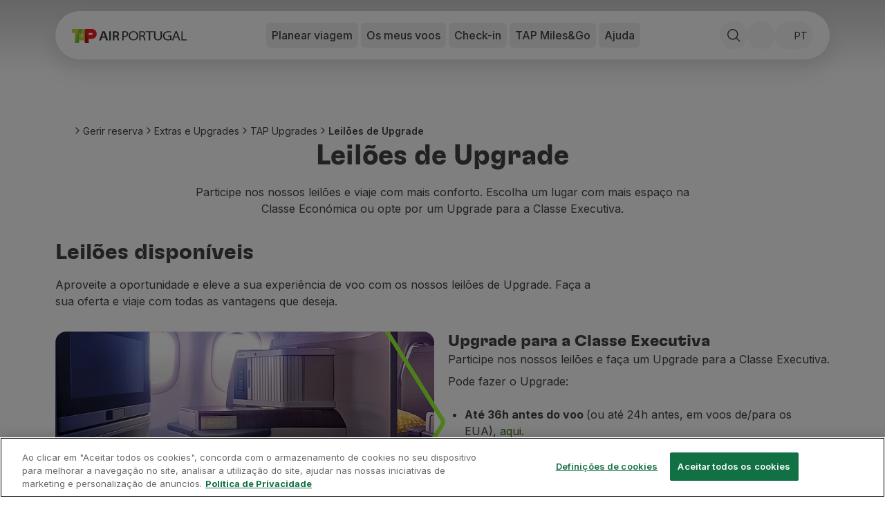

--- FILE ---
content_type: text/html; charset=utf-8
request_url: https://www.flytap.com/pt-eg/gerir-reserva/extras/upgrades/leiloes
body_size: 74357
content:
<!DOCTYPE html><html class="pointer-events-none env-prd" lang="pt-eg"><head><meta charSet="utf-8" data-next-head=""/><meta name="viewport" content="width=device-width, initial-scale=1.0" class="jsx-1831437736" data-next-head=""/><script type="text/javascript" src="/ruxitagentjs_ICA7NQVfhqrux_10327251022105625.js" data-dtconfig="rid=RID_1763915238|rpid=-646743691|domain=flytap.com|reportUrl=/rb_bf91513tbq|app=bcf7ea976e6ca861|owasp=1|featureHash=ICA7NQVfhqrux|msl=153600|srsr=5000|rdnt=1|uxrgce=1|cuc=rwtm2h0m|srms=2,1,0,0%2Ftextarea%2Cinput%2Cselect%2Coption;0%2Fdatalist;0%2Fform%20button;0%2F%5Bdata-dtrum-input%5D;0%2F.data-dtrum-input;1%2F%5Edata%28%28%5C-.%2B%24%29%7C%24%29|mel=100000|expw=1|dpvc=1|md=mdcc1=fx-amzn-errortype,mdcc2=fx-amzn-requestid,mdcc3=fx-amzn-trace-id,mdcc4=fx-forgerock-transactionid|lastModification=1765273345923|mdp=mdcc1,mdcc2,mdcc3,mdcc4|tp=500,50,0|srbbv=2|agentUri=/ruxitagentjs_ICA7NQVfhqrux_10327251022105625.js"></script><script src="https://universal-editor-service.adobe.io/cors.js" async=""></script><title data-next-head="">Leilões de Upgrade | TAP Air Portugal</title><meta name="robots" content="index,follow" data-next-head=""/><meta name="description" content="Participe nos leilões de Upgrade da TAP e viaje com mais conforto na Área Comfort, da Classe Económica, ou na Classe Executiva. Conheça as condições." data-next-head=""/><meta property="og:title" content="Leilões de Upgrade | TAP Air Portugal" data-next-head=""/><meta property="og:description" content="Participe nos leilões de Upgrade da TAP e viaje com mais conforto na Área Comfort, da Classe Económica, ou na Classe Executiva. Conheça as condições." data-next-head=""/><meta property="og:locale" content="pt-eg" data-next-head=""/><meta property="og:image" content="https://aem.flytap.com/adobe/dynamicmedia/deliver/dm-aid--5ade585e-759b-4ae9-8a2b-7d25e3016ba5/business.jpg?preferwebp=true" data-next-head=""/><meta property="og:url" content="Leilões de Upgrade | TAP Air Portugal" data-next-head=""/><meta property="og:type" content="website" data-next-head=""/><meta name="twitter:title" content="Leilões de Upgrade | TAP Air Portugal" data-next-head=""/><meta name="twitter:description" content="Participe nos leilões de Upgrade da TAP e viaje com mais conforto na Área Comfort, da Classe Económica, ou na Classe Executiva. Conheça as condições." data-next-head=""/><meta name="twitter:image" content="https://aem.flytap.com/adobe/dynamicmedia/deliver/dm-aid--5ade585e-759b-4ae9-8a2b-7d25e3016ba5/business.jpg?preferwebp=true" data-next-head=""/><meta name="twitter:image:alt" content="Leilões de Upgrade | TAP Air Portugal" data-next-head=""/><meta name="twitter:site" content="@tapairportugal" data-next-head=""/><link rel="canonical" href="https://www.flytap.com/pt-eg/gerir-reserva/extras/upgrades/leiloes" data-next-head=""/><link rel="alternate" href="https://www.flytap.com/pt-eg/gerir-reserva/extras/upgrades/leiloes" hrefLang="pt-eg" data-next-head=""/><link rel="alternate" href="https://www.flytap.com/de-at/verwalten-buchungen/extras/upgrades/auktionen" hrefLang="de-at" data-next-head=""/><link rel="alternate" href="https://www.flytap.com/de-ch/verwalten-buchungen/extras/upgrades/auktionen" hrefLang="de-ch" data-next-head=""/><link rel="alternate" href="https://www.flytap.com/de-de/verwalten-buchungen/extras/upgrades/auktionen" hrefLang="de-de" data-next-head=""/><link rel="alternate" href="https://www.flytap.com/en-ao/manage-booking/extras/upgrades/auctions" hrefLang="en-ao" data-next-head=""/><link rel="alternate" href="https://www.flytap.com/en-ar/manage-booking/extras/upgrades/auctions" hrefLang="en-ar" data-next-head=""/><link rel="alternate" href="https://www.flytap.com/en-at/manage-booking/extras/upgrades/auctions" hrefLang="en-at" data-next-head=""/><link rel="alternate" href="https://www.flytap.com/en-be/manage-booking/extras/upgrades/auctions" hrefLang="en-be" data-next-head=""/><link rel="alternate" href="https://www.flytap.com/en-br/manage-booking/extras/upgrades/auctions" hrefLang="en-br" data-next-head=""/><link rel="alternate" href="https://www.flytap.com/en-ca/manage-booking/extras/upgrades/auctions" hrefLang="en-ca" data-next-head=""/><link rel="alternate" href="https://www.flytap.com/en-ch/manage-booking/extras/upgrades/auctions" hrefLang="en-ch" data-next-head=""/><link rel="alternate" href="https://www.flytap.com/en-ci/manage-booking/extras/upgrades/auctions" hrefLang="en-ci" data-next-head=""/><link rel="alternate" href="https://www.flytap.com/en-cv/manage-booking/extras/upgrades/auctions" hrefLang="en-cv" data-next-head=""/><link rel="alternate" href="https://www.flytap.com/en-cz/manage-booking/extras/upgrades/auctions" hrefLang="en-cz" data-next-head=""/><link rel="alternate" href="https://www.flytap.com/en-de/manage-booking/extras/upgrades/auctions" hrefLang="en-de" data-next-head=""/><link rel="alternate" href="https://www.flytap.com/en-dk/manage-booking/extras/upgrades/auctions" hrefLang="en-dk" data-next-head=""/><link rel="alternate" href="https://www.flytap.com/en-ee/manage-booking/extras/upgrades/auctions" hrefLang="en-ee" data-next-head=""/><link rel="alternate" href="https://www.flytap.com/en-eg/manage-booking/extras/upgrades/auctions" hrefLang="en-eg" data-next-head=""/><link rel="alternate" href="https://www.flytap.com/en-es/manage-booking/extras/upgrades/auctions" hrefLang="en-es" data-next-head=""/><link rel="alternate" href="https://www.flytap.com/en-fi/manage-booking/extras/upgrades/auctions" hrefLang="en-fi" data-next-head=""/><link rel="alternate" href="https://www.flytap.com/en-gb/manage-booking/extras/upgrades/auctions" hrefLang="en-gb" data-next-head=""/><link rel="alternate" href="https://www.flytap.com/en-gh/manage-booking/extras/upgrades/auctions" hrefLang="en-gh" data-next-head=""/><link rel="alternate" href="https://www.flytap.com/en-gm/manage-booking/extras/upgrades/auctions" hrefLang="en-gm" data-next-head=""/><link rel="alternate" href="https://www.flytap.com/en-gn/manage-booking/extras/upgrades/auctions" hrefLang="en-gn" data-next-head=""/><link rel="alternate" href="https://www.flytap.com/en-gr/manage-booking/extras/upgrades/auctions" hrefLang="en-gr" data-next-head=""/><link rel="alternate" href="https://www.flytap.com/en-gw/manage-booking/extras/upgrades/auctions" hrefLang="en-gw" data-next-head=""/><link rel="alternate" href="https://www.flytap.com/en-hk/manage-booking/extras/upgrades/auctions" hrefLang="en-hk" data-next-head=""/><link rel="alternate" href="https://www.flytap.com/en-hr/manage-booking/extras/upgrades/auctions" hrefLang="en-hr" data-next-head=""/><link rel="alternate" href="https://www.flytap.com/en-hu/manage-booking/extras/upgrades/auctions" hrefLang="en-hu" data-next-head=""/><link rel="alternate" href="https://www.flytap.com/en-ie/manage-booking/extras/upgrades/auctions" hrefLang="en-ie" data-next-head=""/><link rel="alternate" href="https://www.flytap.com/en-il/manage-booking/extras/upgrades/auctions" hrefLang="en-il" data-next-head=""/><link rel="alternate" href="https://www.flytap.com/en-it/manage-booking/extras/upgrades/auctions" hrefLang="en-it" data-next-head=""/><link rel="alternate" href="https://www.flytap.com/en-lt/manage-booking/extras/upgrades/auctions" hrefLang="en-lt" data-next-head=""/><link rel="alternate" href="https://www.flytap.com/en-lu/manage-booking/extras/upgrades/auctions" hrefLang="en-lu" data-next-head=""/><link rel="alternate" href="https://www.flytap.com/en-lv/manage-booking/extras/upgrades/auctions" hrefLang="en-lv" data-next-head=""/><link rel="alternate" href="https://www.flytap.com/en-ml/manage-booking/extras/upgrades/auctions" hrefLang="en-ml" data-next-head=""/><link rel="alternate" href="https://www.flytap.com/en-mx/manage-booking/extras/upgrades/auctions" hrefLang="en-mx" data-next-head=""/><link rel="alternate" href="https://www.flytap.com/en-mz/manage-booking/extras/upgrades/auctions" hrefLang="en-mz" data-next-head=""/><link rel="alternate" href="https://www.flytap.com/en-nl/manage-booking/extras/upgrades/auctions" hrefLang="en-nl" data-next-head=""/><link rel="alternate" href="https://www.flytap.com/en-no/manage-booking/extras/upgrades/auctions" hrefLang="en-no" data-next-head=""/><link rel="alternate" href="https://www.flytap.com/en-pa/manage-booking/extras/upgrades/auctions" hrefLang="en-pa" data-next-head=""/><link rel="alternate" href="https://www.flytap.com/en-pl/manage-booking/extras/upgrades/auctions" hrefLang="en-pl" data-next-head=""/><link rel="alternate" href="https://www.flytap.com/en-pt/manage-booking/extras/upgrades/auctions" hrefLang="en-pt" data-next-head=""/><link rel="alternate" href="https://www.flytap.com/en-ro/manage-booking/extras/upgrades/auctions" hrefLang="en-ro" data-next-head=""/><link rel="alternate" href="https://www.flytap.com/en-rs/manage-booking/extras/upgrades/auctions" hrefLang="en-rs" data-next-head=""/><link rel="alternate" href="https://www.flytap.com/en-ru/manage-booking/extras/upgrades/auctions" hrefLang="en-ru" data-next-head=""/><link rel="alternate" href="https://www.flytap.com/en-se/manage-booking/extras/upgrades/auctions" hrefLang="en-se" data-next-head=""/><link rel="alternate" href="https://www.flytap.com/en-sk/manage-booking/extras/upgrades/auctions" hrefLang="en-sk" data-next-head=""/><link rel="alternate" href="https://www.flytap.com/en-st/manage-booking/extras/upgrades/auctions" hrefLang="en-st" data-next-head=""/><link rel="alternate" href="https://www.flytap.com/en-tg/manage-booking/extras/upgrades/auctions" hrefLang="en-tg" data-next-head=""/><link rel="alternate" href="https://www.flytap.com/en-tn/manage-booking/extras/upgrades/auctions" hrefLang="en-tn" data-next-head=""/><link rel="alternate" href="https://www.flytap.com/en-tr/manage-booking/extras/upgrades/auctions" hrefLang="en-tr" data-next-head=""/><link rel="alternate" href="https://www.flytap.com/en-ua/manage-booking/extras/upgrades/auctions" hrefLang="en-ua" data-next-head=""/><link rel="alternate" href="https://www.flytap.com/en-us/manage-booking/extras/upgrades/auctions" hrefLang="en-us" data-next-head=""/><link rel="alternate" href="https://www.flytap.com/en-uy/manage-booking/extras/upgrades/auctions" hrefLang="en-uy" data-next-head=""/><link rel="alternate" href="https://www.flytap.com/en-ve/manage-booking/extras/upgrades/auctions" hrefLang="en-ve" data-next-head=""/><link rel="alternate" href="https://www.flytap.com/en-za/manage-booking/extras/upgrades/auctions" hrefLang="en-za" data-next-head=""/><link rel="alternate" href="https://www.flytap.com/es-ar/gestionar-reserva/extras/upgrades/subastas" hrefLang="es-ar" data-next-head=""/><link rel="alternate" href="https://www.flytap.com/es-cl/gestionar-reserva/extras/upgrades/subastas" hrefLang="es-cl" data-next-head=""/><link rel="alternate" href="https://www.flytap.com/es-co/gestionar-reserva/extras/upgrades/subastas" hrefLang="es-co" data-next-head=""/><link rel="alternate" href="https://www.flytap.com/es-es/gestionar-reserva/extras/upgrades/subastas" hrefLang="es-es" data-next-head=""/><link rel="alternate" href="https://www.flytap.com/es-mx/gestionar-reserva/extras/upgrades/subastas" hrefLang="es-mx" data-next-head=""/><link rel="alternate" href="https://www.flytap.com/es-pa/gestionar-reserva/extras/upgrades/subastas" hrefLang="es-pa" data-next-head=""/><link rel="alternate" href="https://www.flytap.com/es-us/gestionar-reserva/extras/upgrades/subastas" hrefLang="es-us" data-next-head=""/><link rel="alternate" href="https://www.flytap.com/es-uy/gestionar-reserva/extras/upgrades/subastas" hrefLang="es-uy" data-next-head=""/><link rel="alternate" href="https://www.flytap.com/es-ve/gestionar-reserva/extras/upgrades/subastas" hrefLang="es-ve" data-next-head=""/><link rel="alternate" href="https://www.flytap.com/fr-be/gerer-reserves/extras/encheres" hrefLang="fr-be" data-next-head=""/><link rel="alternate" href="https://www.flytap.com/fr-ca/gerer-reserves/extras/encheres" hrefLang="fr-ca" data-next-head=""/><link rel="alternate" href="https://www.flytap.com/fr-ch/gerer-reserves/extras/encheres" hrefLang="fr-ch" data-next-head=""/><link rel="alternate" href="https://www.flytap.com/fr-ci/gerer-reserves/extras/encheres" hrefLang="fr-ci" data-next-head=""/><link rel="alternate" href="https://www.flytap.com/fr-dz/gerer-reserves/extras/encheres" hrefLang="fr-dz" data-next-head=""/><link rel="alternate" href="https://www.flytap.com/fr-fr/gerer-reserves/extras/encheres" hrefLang="fr-fr" data-next-head=""/><link rel="alternate" href="https://www.flytap.com/fr-gh/gerer-reserves/extras/encheres" hrefLang="fr-gh" data-next-head=""/><link rel="alternate" href="https://www.flytap.com/fr-gn/gerer-reserves/extras/encheres" hrefLang="fr-gn" data-next-head=""/><link rel="alternate" href="https://www.flytap.com/fr-lu/gerer-reserves/extras/encheres" hrefLang="fr-lu" data-next-head=""/><link rel="alternate" href="https://www.flytap.com/fr-ma/gerer-reserves/extras/encheres" hrefLang="fr-ma" data-next-head=""/><link rel="alternate" href="https://www.flytap.com/fr-ml/gerer-reserves/extras/encheres" hrefLang="fr-ml" data-next-head=""/><link rel="alternate" href="https://www.flytap.com/fr-sn/gerer-reserves/extras/encheres" hrefLang="fr-sn" data-next-head=""/><link rel="alternate" href="https://www.flytap.com/fr-tg/gerer-reserves/extras/encheres" hrefLang="fr-tg" data-next-head=""/><link rel="alternate" href="https://www.flytap.com/it-it/gestire-prenotazione/extra/upgrade/aste" hrefLang="it-it" data-next-head=""/><link rel="alternate" href="https://www.flytap.com/pl-pl/zarzadzaj-rezerwacja/dodatki/upgrades/aukcje" hrefLang="pl-pl" data-next-head=""/><link rel="alternate" href="https://www.flytap.com/pt-ao/gerir-reserva/extras/upgrades/leiloes" hrefLang="pt-ao" data-next-head=""/><link rel="alternate" href="https://www.flytap.com/pt-ar/gerir-reserva/extras/upgrades/leiloes" hrefLang="pt-ar" data-next-head=""/><link rel="alternate" href="https://www.flytap.com/pt-at/gerir-reserva/extras/upgrades/leiloes" hrefLang="pt-at" data-next-head=""/><link rel="alternate" href="https://www.flytap.com/pt-be/gerir-reserva/extras/upgrades/leiloes" hrefLang="pt-be" data-next-head=""/><link rel="alternate" href="https://www.flytap.com/pt-br/gerenciar-reserva/extras/upgrades/leiloes" hrefLang="pt-br" data-next-head=""/><link rel="alternate" href="https://www.flytap.com/pt-ca/gerir-reserva/extras/upgrades/leiloes" hrefLang="pt-ca" data-next-head=""/><link rel="alternate" href="https://www.flytap.com/pt-ch/gerir-reserva/extras/upgrades/leiloes" hrefLang="pt-ch" data-next-head=""/><link rel="alternate" href="https://www.flytap.com/pt-ci/gerir-reserva/extras/upgrades/leiloes" hrefLang="pt-ci" data-next-head=""/><link rel="alternate" href="https://www.flytap.com/pt-cl/gerir-reserva/extras/upgrades/leiloes" hrefLang="pt-cl" data-next-head=""/><link rel="alternate" href="https://www.flytap.com/pt-co/gerir-reserva/extras/upgrades/leiloes" hrefLang="pt-co" data-next-head=""/><link rel="alternate" href="https://www.flytap.com/pt-cv/gerir-reserva/extras/upgrades/leiloes" hrefLang="pt-cv" data-next-head=""/><link rel="alternate" href="https://www.flytap.com/pt-cz/gerir-reserva/extras/upgrades/leiloes" hrefLang="pt-cz" data-next-head=""/><link rel="alternate" href="https://www.flytap.com/pt-de/gerir-reserva/extras/upgrades/leiloes" hrefLang="pt-de" data-next-head=""/><link rel="alternate" href="https://www.flytap.com/pt-dk/gerir-reserva/extras/upgrades/leiloes" hrefLang="pt-dk" data-next-head=""/><link rel="alternate" href="https://www.flytap.com/pt-dz/gerir-reserva/extras/upgrades/leiloes" hrefLang="pt-dz" data-next-head=""/><link rel="alternate" href="https://www.flytap.com/pt-ee/gerir-reserva/extras/upgrades/leiloes" hrefLang="pt-ee" data-next-head=""/><link rel="alternate" href="https://www.flytap.com/pt-es/gerir-reserva/extras/upgrades/leiloes" hrefLang="pt-es" data-next-head=""/><link rel="alternate" href="https://www.flytap.com/pt-fi/gerir-reserva/extras/upgrades/leiloes" hrefLang="pt-fi" data-next-head=""/><link rel="alternate" href="https://www.flytap.com/pt-fr/gerir-reserva/extras/upgrades/leiloes" hrefLang="pt-fr" data-next-head=""/><link rel="alternate" href="https://www.flytap.com/pt-gb/gerir-reserva/extras/upgrades/leiloes" hrefLang="pt-gb" data-next-head=""/><link rel="alternate" href="https://www.flytap.com/pt-gh/gerir-reserva/extras/upgrades/leiloes" hrefLang="pt-gh" data-next-head=""/><link rel="alternate" href="https://www.flytap.com/pt-gm/gerir-reserva/extras/upgrades/leiloes" hrefLang="pt-gm" data-next-head=""/><link rel="alternate" href="https://www.flytap.com/pt-gn/gerir-reserva/extras/upgrades/leiloes" hrefLang="pt-gn" data-next-head=""/><link rel="alternate" href="https://www.flytap.com/pt-gr/gerir-reserva/extras/upgrades/leiloes" hrefLang="pt-gr" data-next-head=""/><link rel="alternate" href="https://www.flytap.com/pt-gw/gerir-reserva/extras/upgrades/leiloes" hrefLang="pt-gw" data-next-head=""/><link rel="alternate" href="https://www.flytap.com/pt-hk/gerir-reserva/extras/upgrades/leiloes" hrefLang="pt-hk" data-next-head=""/><link rel="alternate" href="https://www.flytap.com/pt-hr/gerir-reserva/extras/upgrades/leiloes" hrefLang="pt-hr" data-next-head=""/><link rel="alternate" href="https://www.flytap.com/pt-hu/gerir-reserva/extras/upgrades/leiloes" hrefLang="pt-hu" data-next-head=""/><link rel="alternate" href="https://www.flytap.com/pt-ie/gerir-reserva/extras/upgrades/leiloes" hrefLang="pt-ie" data-next-head=""/><link rel="alternate" href="https://www.flytap.com/pt-il/gerir-reserva/extras/upgrades/leiloes" hrefLang="pt-il" data-next-head=""/><link rel="alternate" href="https://www.flytap.com/pt-it/gerir-reserva/extras/upgrades/leiloes" hrefLang="pt-it" data-next-head=""/><link rel="alternate" href="https://www.flytap.com/pt-lt/gerir-reserva/extras/upgrades/leiloes" hrefLang="pt-lt" data-next-head=""/><link rel="alternate" href="https://www.flytap.com/pt-lu/gerir-reserva/extras/upgrades/leiloes" hrefLang="pt-lu" data-next-head=""/><link rel="alternate" href="https://www.flytap.com/pt-lv/gerir-reserva/extras/upgrades/leiloes" hrefLang="pt-lv" data-next-head=""/><link rel="alternate" href="https://www.flytap.com/pt-ma/gerir-reserva/extras/upgrades/leiloes" hrefLang="pt-ma" data-next-head=""/><link rel="alternate" href="https://www.flytap.com/pt-ml/gerir-reserva/extras/upgrades/leiloes" hrefLang="pt-ml" data-next-head=""/><link rel="alternate" href="https://www.flytap.com/pt-mx/gerir-reserva/extras/upgrades/leiloes" hrefLang="pt-mx" data-next-head=""/><link rel="alternate" href="https://www.flytap.com/pt-mz/gerir-reserva/extras/upgrades/leiloes" hrefLang="pt-mz" data-next-head=""/><link rel="alternate" href="https://www.flytap.com/pt-nl/gerir-reserva/extras/upgrades/leiloes" hrefLang="pt-nl" data-next-head=""/><link rel="alternate" href="https://www.flytap.com/pt-no/gerir-reserva/extras/upgrades/leiloes" hrefLang="pt-no" data-next-head=""/><link rel="alternate" href="https://www.flytap.com/pt-pa/gerir-reserva/extras/upgrades/leiloes" hrefLang="pt-pa" data-next-head=""/><link rel="alternate" href="https://www.flytap.com/pt-pl/gerir-reserva/extras/upgrades/leiloes" hrefLang="pt-pl" data-next-head=""/><link rel="alternate" href="https://www.flytap.com/pt-pt/gerir-reserva/extras/upgrades/leiloes" hrefLang="pt-pt" data-next-head=""/><link rel="alternate" href="https://www.flytap.com/pt-ro/gerir-reserva/extras/upgrades/leiloes" hrefLang="pt-ro" data-next-head=""/><link rel="alternate" href="https://www.flytap.com/pt-rs/gerir-reserva/extras/upgrades/leiloes" hrefLang="pt-rs" data-next-head=""/><link rel="alternate" href="https://www.flytap.com/pt-ru/gerir-reserva/extras/upgrades/leiloes" hrefLang="pt-ru" data-next-head=""/><link rel="alternate" href="https://www.flytap.com/pt-se/gerir-reserva/extras/upgrades/leiloes" hrefLang="pt-se" data-next-head=""/><link rel="alternate" href="https://www.flytap.com/pt-sk/gerir-reserva/extras/upgrades/leiloes" hrefLang="pt-sk" data-next-head=""/><link rel="alternate" href="https://www.flytap.com/pt-sn/gerir-reserva/extras/upgrades/leiloes" hrefLang="pt-sn" data-next-head=""/><link rel="alternate" href="https://www.flytap.com/pt-st/gerir-reserva/extras/upgrades/leiloes" hrefLang="pt-st" data-next-head=""/><link rel="alternate" href="https://www.flytap.com/pt-tg/gerir-reserva/extras/upgrades/leiloes" hrefLang="pt-tg" data-next-head=""/><link rel="alternate" href="https://www.flytap.com/pt-tn/gerir-reserva/extras/upgrades/leiloes" hrefLang="pt-tn" data-next-head=""/><link rel="alternate" href="https://www.flytap.com/pt-tr/gerir-reserva/extras/upgrades/leiloes" hrefLang="pt-tr" data-next-head=""/><link rel="alternate" href="https://www.flytap.com/pt-ua/gerir-reserva/extras/upgrades/leiloes" hrefLang="pt-ua" data-next-head=""/><link rel="alternate" href="https://www.flytap.com/pt-us/gerir-reserva/extras/upgrades/leiloes" hrefLang="pt-us" data-next-head=""/><link rel="alternate" href="https://www.flytap.com/pt-uy/gerir-reserva/extras/upgrades/leiloes" hrefLang="pt-uy" data-next-head=""/><link rel="alternate" href="https://www.flytap.com/pt-ve/gerir-reserva/extras/upgrades/leiloes" hrefLang="pt-ve" data-next-head=""/><link rel="alternate" href="https://www.flytap.com/pt-za/gerir-reserva/extras/upgrades/leiloes" hrefLang="pt-za" data-next-head=""/><meta name="theme-color" content="#fff"/><link rel="shortcut icon" href="/favicon/favicon.ico"/><link rel="icon" href="/favicon/favicon.svg"/><link rel="preconnect" href="https://fonts.googleapis.com"/><link rel="mask-icon" href="/favicon/favicon-mask.svg" color="#000000"/><link rel="apple-touch-icon" sizes="180x180" href="/favicon/apple-touch-icon.png"/><link rel="icon" type="image/png" sizes="32x32" href="/favicon/favicon-32x32.png"/><link rel="icon" type="image/png" sizes="16x16" href="/favicon/favicon-16x16.png"/><meta name="mobile-web-app-capable" content="yes"/><meta name="apple-mobile-web-app-capable" content="yes"/><meta name="apple-mobile-web-app-status-bar-style" content="black-translucent"/><meta name="twitter:card" content="summary_large_image"/><link rel="manifest" href="/favicon/site.webmanifest"/><meta name="urn:adobe:aue:system:aemconnection" content="aem:https://author-p133109-e1368204.adobeaemcloud.com"/><link rel="preload" href="/_next/static/media/e4af272ccee01ff0-s.p.woff2" as="font" type="font/woff2" crossorigin="anonymous" data-next-font="size-adjust"/><link rel="preload" href="/_next/static/media/58f00d2219f5e110-s.p.ttf" as="font" type="font/ttf" crossorigin="anonymous" data-next-font="size-adjust"/><link rel="preload" href="/_next/static/media/ddf52e3354263f0b-s.p.ttf" as="font" type="font/ttf" crossorigin="anonymous" data-next-font="size-adjust"/><link rel="preload" href="/_next/static/media/b3b32643e73e0a8d-s.p.ttf" as="font" type="font/ttf" crossorigin="anonymous" data-next-font="size-adjust"/><link rel="preload" href="/_next/static/css/30e4467f237f7439.css" as="style"/><link rel="preload" href="/_next/static/css/e3f6dd86b47c8396.css" as="style"/><script class="jsx-1831437736" data-next-head="">
                var bysideWebcare_webcare_id = "B414516D6E";
                var bysideWebcare_lang = "en";
              </script><script src="https://cdn.engagement.coremedia.cloud/cmec_sa1.js" type="text/javascript" defer="" class="jsx-1831437736" data-next-head=""></script><script type="application/ld+json" data-next-head="">{"@context":"https://schema.org","@type":"ItemList","itemListElement":[{"@type":"SiteNavigationElement","name":"Reservar","url":"https://www.flytap.com/pt-eg/reservas","position":1},{"@type":"SiteNavigationElement","name":"Voos e Destinos","url":"https://www.flytap.com/pt_eg/","position":2},{"@type":"SiteNavigationElement","name":"Tarifas","url":"https://www.flytap.com/pt-eg/reservas/tarifas-tap","position":3},{"@type":"SiteNavigationElement","name":"Promoções e Campanhas","url":"https://www.flytap.com/pt_eg/desconto-voos","position":4},{"@type":"SiteNavigationElement","name":"Avião e comboio","url":"https://www.flytap.com/pt-eg/reservas/aviao-e-comboio","position":5},{"@type":"SiteNavigationElement","name":"Ponte Aérea","url":"https://www.flytap.com/pt-eg/reservas/ponte-aerea","position":6},{"@type":"SiteNavigationElement","name":"Stopover","url":"https://www.flytap.com/pt-eg/stopover","position":7},{"@type":"SiteNavigationElement","name":"Informações de viagem","url":"https://www.flytap.com/pt-eg/informacoes","position":8},{"@type":"SiteNavigationElement","name":"Bagagem","url":"https://www.flytap.com/pt-eg/informacoes/bagagem","position":9},{"@type":"SiteNavigationElement","name":"Necessidades especiais","url":"https://www.flytap.com/pt-eg/informacoes/necessidades-especiais","position":10},{"@type":"SiteNavigationElement","name":"Viajar com animais","url":"https://www.flytap.com/pt-eg/informacoes/viajar-com-animais","position":11},{"@type":"SiteNavigationElement","name":"Bebés e crianças","url":"https://www.flytap.com/pt-eg/informacoes/bebes-e-criancas","position":12},{"@type":"SiteNavigationElement","name":"Grávidas","url":"https://www.flytap.com/pt-eg/informacoes/gravidas","position":13},{"@type":"SiteNavigationElement","name":"Requisitos e documentação","url":"https://www.flytap.com/pt-eg/informacoes/documentacao","position":14},{"@type":"SiteNavigationElement","name":"A bordo","url":"https://www.flytap.com/pt-eg/a-bordo","position":15},{"@type":"SiteNavigationElement","name":"Voar em Executiva","url":"https://www.flytap.com/pt-eg/a-bordo/voar-executiva","position":16},{"@type":"SiteNavigationElement","name":"Voar em Económica","url":"https://www.flytap.com/pt-eg/a-bordo/voar-economica","position":17},{"@type":"SiteNavigationElement","name":"Refeições a bordo","url":"https://www.flytap.com/pt-eg/a-bordo/refeicoes","position":18},{"@type":"SiteNavigationElement","name":"Entretenimento","url":"https://www.flytap.com/pt-eg/a-bordo/entretenimento","position":19},{"@type":"SiteNavigationElement","name":"Wi-Fi","url":"https://www.flytap.com/pt-eg/a-bordo/wi-fi","position":20},{"@type":"SiteNavigationElement","name":"Gerir reserva","url":"https://www.flytap.com/pt-eg/gerir-reserva","position":21},{"@type":"SiteNavigationElement","name":"Gestão da Reserva","url":"https://www.flytap.com/pt-eg#special-anchor-my-travels","position":22},{"@type":"SiteNavigationElement","name":"Extras e Upgrades","url":"https://www.flytap.com/pt-eg/gerir-reserva/extras","position":23},{"@type":"SiteNavigationElement","name":"Fatura online","url":"https://receipts.flytap.com/PaxReceiptsWAR/spring/docs?locale=pt","position":24},{"@type":"SiteNavigationElement","name":"TAP Vouchers","url":"https://www.flytap.com/tools/vouchers","position":25},{"@type":"SiteNavigationElement","name":"Extras","url":"https://www.flytap.com/pt-eg/gerir-reserva/extras","position":26},{"@type":"SiteNavigationElement","name":"Alugar carro","url":"https://cars.flytap.com/pt/?clientId=644693&curr=EUR#/searchcars&utm_source=flytap.com&utm_campaign=flytap-header-menu&utm_medium=referral&utm_content=extras-links","position":27},{"@type":"SiteNavigationElement","name":"Alojamento","url":"https://hotels.flytap.com/?label=airtap-navtab-homepage&utm_campaign=flytap-header-menu&utm_content=extras-links&utm_medium=referral&utm_source=flytap.com","position":28},{"@type":"SiteNavigationElement","name":"Check-in","url":"https://www.flytap.com/pt-eg#special-anchor-check-in","position":29},{"@type":"SiteNavigationElement","name":"Informações de Check-in","url":"https://www.flytap.com/pt-eg/informacoes-check-in","position":30},{"@type":"SiteNavigationElement","name":"TAP Miles&Go","url":"https://www.flytap.com/pt-eg/miles-and-go","position":31},{"@type":"SiteNavigationElement","name":"Programa TAP Miles&Go","url":"https://www.flytap.com/pt-eg/miles-and-go","position":32},{"@type":"SiteNavigationElement","name":"Conhecer o Programa","url":"https://www.flytap.com/pt-eg/miles-and-go","position":33},{"@type":"SiteNavigationElement","name":"Acumular milhas","url":"https://www.flytap.com/pt-eg/miles-and-go/acumular-milhas","position":34},{"@type":"SiteNavigationElement","name":"Utilizar milhas","url":"https://www.flytap.com/pt-eg/miles-and-go/utilizar-milhas","position":35},{"@type":"SiteNavigationElement","name":"Parceiros","url":"https://www.flytap.com/pt-eg/miles-and-go/parceiros","position":36},{"@type":"SiteNavigationElement","name":"Club TAP Miles&Go","url":"https://www.flytap.com/pt-eg/miles-and-go/club","position":37},{"@type":"SiteNavigationElement","name":"Promoções e Ofertas","url":"https://www.flytap.com/pt-eg/miles-and-go/promocoes","position":38},{"@type":"SiteNavigationElement","name":"Central de ajuda","url":"https://www.flytap.com/pt-eg/ajuda","position":39},{"@type":"SiteNavigationElement","name":"Perguntas frequentes","url":"https://www.flytap.com/pt-eg/ajuda/perguntas-frequentes","position":40},{"@type":"SiteNavigationElement","name":"Pedidos e reclamações","url":"https://www.flytap.com/pt-eg/ajuda/pedidos-reclamacoes","position":41},{"@type":"SiteNavigationElement","name":"Contactos","url":"https://www.flytap.com/pt-eg/ajuda#contactos","position":42},{"@type":"SiteNavigationElement","name":"Informações úteis","url":"https://www.flytap.com/pt-eg/ajuda#informacoes-uteis","position":43},{"@type":"SiteNavigationElement","name":"Reembolsos","url":"https://www.flytap.com/pt-eg/ajuda/reembolsos-tap","position":44},{"@type":"SiteNavigationElement","name":"Fatura online","url":"https://receipts.flytap.com/PaxReceiptsWAR/spring/docs?locale=pt","position":45},{"@type":"SiteNavigationElement","name":"Bagagem perdida / danificada","url":"https://www.flytap.com/pt-eg/informacoes/bagagem/problemas-bagagem","position":46},{"@type":"SiteNavigationElement","name":"Voo atrasado / cancelado","url":"https://www.flytap.com/pt-eg/ajuda/atrasos-cancelamentos","position":47}]}</script><script type="application/ld+json" data-next-head="">{"@context":"https://schema.org","@type":"BreadcrumbList","itemListElement":[{"@type":"ListItem","position":1,"name":"Gerir reserva","item":"https://www.flytap.com/pt-eg/gerir-reserva"},{"@type":"ListItem","position":2,"name":"Extras e Upgrades","item":"https://www.flytap.com/pt-eg/gerir-reserva/extras"},{"@type":"ListItem","position":3,"name":"TAP Upgrades","item":"https://www.flytap.com/pt-eg/gerir-reserva/extras/upgrades"},{"@type":"ListItem","position":4,"name":"Leilões de Upgrade","item":"https://www.flytap.com/pt-eg/gerir-reserva/extras/upgrades/leiloes"}]}</script><link rel="stylesheet" href="/_next/static/css/30e4467f237f7439.css" data-n-g=""/><link rel="stylesheet" href="/_next/static/css/e3f6dd86b47c8396.css" data-n-p=""/><noscript data-n-css=""></noscript><script defer="" noModule="" src="/_next/static/chunks/polyfills-42372ed130431b0a.js"></script><script src="/_next/static/chunks/webpack-1abea4d78b91644d.js" defer=""></script><script src="/_next/static/chunks/framework-6fd6ea6c388b8daa.js" defer=""></script><script src="/_next/static/chunks/main-6dc735248305e6df.js" defer=""></script><script src="/_next/static/chunks/pages/_app-7f80cffc6eb231b8.js" defer=""></script><script src="/_next/static/chunks/95cb80bc-b87a24ab41fecc4c.js" defer=""></script><script src="/_next/static/chunks/ace442ba-2c126f19e9fcfe77.js" defer=""></script><script src="/_next/static/chunks/24f59ce8-12e360b77d75fd26.js" defer=""></script><script src="/_next/static/chunks/81df7f84-2e36e32412678585.js" defer=""></script><script src="/_next/static/chunks/281c3f4d-ab56e389361f7f30.js" defer=""></script><script src="/_next/static/chunks/4ca27c9b-0151a5427bb24eb8.js" defer=""></script><script src="/_next/static/chunks/3338-5f58771c640ffe31.js" defer=""></script><script src="/_next/static/chunks/pages/%5B%5B...slug%5D%5D-163aefc0c77edf8d.js" defer=""></script><script src="/_next/static/12N6shq9LhXBe95qi_d4D/_buildManifest.js" defer=""></script><script src="/_next/static/12N6shq9LhXBe95qi_d4D/_ssgManifest.js" defer=""></script><style id="__jsx-1831437736">:root{--font-tap:'tap', 'tap Fallback';--font-sans:'Inter', 'Inter Fallback'}input[type="password"]::-ms-reveal,input[type="password"]::-ms-clear{display:none}</style></head><body><a href="#main-content" class="tap-skip__link">Skip to main content</a><div>
<!-- Google Tag Manager (noscript) -->
<noscript><iframe src="https://www.googletagmanager.com/ns.html?id=GTM-5H44JL7M"
height="0" width="0" style="display:none;visibility:hidden"></iframe></noscript>
<!-- End Google Tag Manager (noscript) -->
        </div><div class="pointer-events-auto"><link rel="preload" as="image" href="/images/download-google-play.webp"/><link rel="preload" as="image" href="/images/download-app-store.webp"/><div id="__next"><div class="main-div min-h-screen font-sans __variable_f367f3 __variable_770f4e" data-aue-resource="urn:aemconnection:/content/dam/tap/master/pt/pages/gerir-reserva/extras-e-upgrades/upgrade/leiloes-de-upgrade/leiloes-de-upgrade/jcr:content/data/master" data-aue-type="reference" data-aue-label="undefined (Leilões de Upgrade)" data-aue-behavior="component"><div class="ease fixed left-0 z-40 h-1 bg-primary-900 transition-all w-0 duration-300"></div><header class="top-gradient z-50 w-full lg:h-[105px] top-0 fixed" style="transform:none"><div class="pointer-events-none fixed h-[105px] w-full touch-none"></div><nav aria-label="Main" data-orientation="horizontal" dir="ltr" class="container mt-4 false"><div class="relative flex h-14 items-center justify-between rounded-round pl-4 pr-2 shadow-lg xl:h-[70px] xl:px-6 bg-white text-black"><div data-aue-resource="urn:aemconnection:/content/dam/tap/global-site-settings/jcr:content/data/master" data-aue-type="reference" data-aue-label="Site Settings" data-aue-behavior="component"><a aria-label="Voltar ao início" href="/pt-eg"><svg class="hidden md:block w-[130px] s:w-[150px] md:w-[166px]" xmlns="http://www.w3.org/2000/svg" fill="none" viewBox="0 0 166 21" aria-labelledby="logótipo-da-tap-air-portugal-title logótipo-da-tap-air-portugal-desc"><title id="logótipo-da-tap-air-portugal-title">Logótipo da TAP Air Portugal</title><desc id="logótipo-da-tap-air-portugal-desc">Logótipo da TAP Air Portugal</desc><path fill="#37363A" fill-rule="evenodd" d="M74.682 17.467V12.21c.436.126.96.153 1.534.153 1.74 0 3.195-.483 4.122-1.442.688-.687 1.045-1.679 1.045-2.867 0-1.19-.454-2.145-1.156-2.78-.791-.72-2.031-1.14-3.763-1.14-1.476 0-2.612.12-3.466.268v13.066h1.684zm0-11.797c.32-.067.938-.15 1.777-.15 1.838 0 3.239.743 3.239 2.62 0 1.783-1.264 2.815-3.415 2.815-.63 0-1.172-.048-1.6-.18V5.67zM88.926 17.467c3.795 0 6.941-2.524 6.941-6.806 0-3.729-2.701-6.527-6.79-6.527-3.974 0-6.931 2.809-6.931 6.825 0 3.74 2.784 6.508 6.757 6.508h.023zm.025-1.368c-3.035 0-4.925-2.41-4.925-5.195 0-2.886 1.726-5.4 4.977-5.4 3.248 0 4.945 2.62 4.945 5.241 0 3.056-1.901 5.355-4.978 5.355h-.019v-.002zM97.392 17.467h1.735V11.75h1.928c1.6.071 2.351.78 2.769 2.588.385 1.663.696 2.752.906 3.13h1.81c-.286-.55-.612-1.862-1.083-3.725-.321-1.245-.951-2.206-1.951-2.578v-.047c1.376-.435 2.567-1.603 2.567-3.36 0-1.031-.416-1.936-1.059-2.487-.848-.77-2.091-1.137-4.04-1.137-1.285 0-2.655.12-3.581.292v13.041h-.001zM99.127 5.67c.32-.08.973-.172 1.958-.172 1.824 0 3.24.672 3.24 2.45 0 1.497-1.197 2.471-3.121 2.471h-2.075V5.67h-.002zM111.312 17.467h1.87V5.62h4.792V4.134H106.54v1.485h4.772v11.848zM118.737 4.134v7.382c0 4.345 2.431 5.951 5.548 5.951 3.368 0 5.886-1.752 5.886-5.99V4.134h-1.897v7.429c0 3.064-1.539 4.498-3.895 4.498-2.173 0-3.742-1.391-3.742-4.498v-7.43h-1.9zM143.893 10.463h-4.798v1.386h3.019v3.77c-.49.24-1.404.417-2.736.417-3.611 0-5.793-2.182-5.793-5.255 0-3.011 2.223-5.206 5.972-5.206 1.56 0 2.583.275 3.409.637l.465-1.405c-.63-.287-2.037-.673-3.81-.673-5.168 0-7.925 3.223-7.925 6.72 0 1.913.729 3.626 1.936 4.734 1.43 1.316 3.284 1.88 5.59 1.88 2.113 0 3.827-.508 4.671-.81v-6.195zM153.321 13.214l1.597 4.253h1.934l-5.035-13.333h-2.179l-4.983 13.332h1.871l1.528-4.253h5.267v.001zm-4.878-1.388l1.51-4.022c.279-.784.491-1.49.696-2.19h.036c.21.687.414 1.378.731 2.225l1.511 3.987h-4.484zM158.377 17.467H166v-1.502h-5.941V4.134h-1.682v13.333zM53.94 17.467h2.287V4.134H53.94v13.333zM48.219 13.603l1.381 3.864h2.815L47.532 4.134h-3.335l-4.74 13.333h2.688l1.285-3.864h4.789zM43.881 11.7l1.19-3.377c.26-.775.47-1.584.673-2.318h.042c.22.726.459 1.524.744 2.333l1.224 3.36H43.88v.002zM61.557 6.303c.278-.048.768-.107 1.519-.107 1.247 0 2.73.364 2.73 2.1 0 1.31-1.003 2.123-2.617 2.123h-1.632V6.303zm0 6.144h1.478c1.364.065 1.945.65 2.31 2.32.32 1.462.531 2.249.68 2.7h2.399c-.223-.57-.49-1.688-.847-3.178l-.068-.286c-.275-1.133-.764-1.974-1.43-2.475 1.063-.57 2.02-1.688 2.02-3.42 0-1.108-.404-2.11-1.103-2.75-.88-.846-2.12-1.224-4.02-1.224-1.195 0-2.509.114-3.435.297l-.265.052v12.984h2.282v-5.02z" clip-rule="evenodd"></path><path fill="#ED1C24" fill-rule="evenodd" d="M24.374 6.69h4.306a1.43 1.43 0 110 2.86h-4.306V6.69zM18.641.98h10.04c3.967 0 7.173 3.191 7.173 7.14s-3.218 7.14-7.174 7.14h-4.306v5.708h-5.733V.981z" clip-rule="evenodd"></path><path fill="#BFD730" fill-rule="evenodd" d="M4.282 6.69V20.98h5.746l1.076-3.57h6.436v-.061l1.1 3.63v-20H0v5.71h4.282zm11.552 5H12.81l1.512-5 1.512 5z" clip-rule="evenodd"></path><path fill="#72BF44" d="M4.294 20.98h5.734V6.69h4.306V.98h-4.306l-5.734 20z"></path><path fill="#BA131A" d="M18.64 20.98h5.734l-5.733-20v20z"></path></svg><svg class="block md:hidden w-[130px] s:w-[150px] md:w-[166px]" viewBox="0 0 150 20" fill="none" xmlns="http://www.w3.org/2000/svg"><g id="Logo Horizontal TAP"><g id="Air Horizontal Portugal"><path fill-rule="evenodd" clip-rule="evenodd" d="M67.4834 15.8617V11.1101C67.8766 11.2239 68.3505 11.2486 68.8695 11.2486C70.4414 11.2486 71.7562 10.8122 72.5933 9.94543C73.2155 9.32501 73.5384 8.42852 73.5384 7.35491C73.5384 6.28031 73.1282 5.41647 72.4938 4.84355C71.7787 4.19147 70.6582 3.81348 69.0928 3.81348C67.7593 3.81348 66.7326 3.92133 65.9612 4.05492V15.8617H67.4834ZM67.4834 5.20175C67.7724 5.14139 68.3308 5.06619 69.0891 5.06619C70.7492 5.06619 72.0152 5.73707 72.0152 7.43308C72.0152 9.04498 70.8731 9.97709 68.9295 9.97709C68.3608 9.97709 67.8709 9.93355 67.4834 9.81481V5.20175Z" fill="#37363A"></path><path fill-rule="evenodd" clip-rule="evenodd" d="M80.3538 15.8617C83.7831 15.8617 86.6262 13.5808 86.6262 9.71129C86.6262 6.34207 84.1854 3.81348 80.4906 3.81348C76.8997 3.81348 74.2272 6.35171 74.2272 9.98025C74.2272 13.361 76.7429 15.8617 80.3329 15.8617H80.3538ZM80.3768 14.6248C77.6344 14.6248 75.9263 12.4481 75.9263 9.93108C75.9263 7.32344 77.4857 5.05223 80.4237 5.05223C83.3588 5.05223 84.8922 7.41887 84.8922 9.78744C84.8922 12.5484 83.1741 14.6258 80.3938 14.6258H80.3768V14.6248Z" fill="#37363A"></path><path fill-rule="evenodd" clip-rule="evenodd" d="M88.0039 15.8617H89.5718V10.6955H91.3136C92.7601 10.7598 93.4382 11.401 93.8161 13.0337C94.1639 14.5367 94.4446 15.5213 94.635 15.8617H96.27C96.0116 15.3649 95.7172 14.1795 95.2917 12.4964C95.0013 11.3713 94.432 10.5035 93.5285 10.1671V10.1245C94.772 9.7317 95.8484 8.6759 95.8484 7.08873C95.8484 6.15662 95.4724 5.33929 94.8915 4.84058C94.125 4.14595 93.002 3.81348 91.2408 3.81348C90.0799 3.81348 88.8413 3.92133 88.0049 4.07767V15.8617H88.0039ZM89.5718 5.20175C89.8604 5.12853 90.451 5.0464 91.3408 5.0464C92.9894 5.0464 94.2688 5.65296 94.2688 7.25992C94.2688 8.61257 93.1876 9.49323 91.4487 9.49323H89.5738V5.20175H89.5718Z" fill="#37363A"></path><path fill-rule="evenodd" clip-rule="evenodd" d="M100.582 15.8617H102.272V5.15582H106.603V3.81348H96.27V5.15582H100.582V15.8617Z" fill="#37363A"></path><path fill-rule="evenodd" clip-rule="evenodd" d="M107.291 3.81348V10.4843C107.291 14.4104 109.488 15.8617 112.305 15.8617C115.348 15.8617 117.624 14.2781 117.624 10.449V3.81348H115.91V10.5264C115.91 13.2955 114.519 14.5909 112.39 14.5909C110.427 14.5909 109.009 13.3338 109.009 10.5264V3.81348H107.291Z" fill="#37363A"></path><path fill-rule="evenodd" clip-rule="evenodd" d="M130.023 9.53241H125.688V10.7853H128.415V14.1911C127.973 14.4092 127.147 14.5686 125.943 14.5686C122.68 14.5686 120.709 12.5968 120.709 9.81997C120.709 7.0989 122.717 5.11532 126.105 5.11532C127.515 5.11532 128.439 5.36376 129.186 5.69142L129.605 4.42185C129.036 4.16266 127.765 3.81348 126.163 3.81348C121.493 3.81348 119.002 6.72625 119.002 9.8855C119.002 11.6148 119.66 13.1621 120.751 14.1637C122.043 15.3531 123.718 15.8617 125.802 15.8617C127.712 15.8617 129.261 15.4029 130.023 15.1301V9.53241Z" fill="#37363A"></path><path fill-rule="evenodd" clip-rule="evenodd" d="M138.542 12.0186L139.985 15.8617H141.733L137.183 3.81348H135.215L130.712 15.8607H132.402L133.783 12.0176H138.542V12.0186ZM134.134 10.7642L135.499 7.12965C135.751 6.42111 135.942 5.78342 136.128 5.15072H136.161C136.351 5.77145 136.534 6.39616 136.821 7.16158L138.186 10.7642H134.134Z" fill="#37363A"></path><path fill-rule="evenodd" clip-rule="evenodd" d="M143.111 15.8617H149.999V14.5044H144.631V3.81348H143.111V15.8617Z" fill="#37363A"></path><path fill-rule="evenodd" clip-rule="evenodd" d="M48.7402 15.8617H50.8067V3.81348H48.7402V15.8617Z" fill="#37363A"></path><path fill-rule="evenodd" clip-rule="evenodd" d="M43.5706 12.3696L44.8185 15.8617H47.3626L42.9501 3.81348H39.9363L35.6523 15.8617H38.0819L39.2435 12.3696H43.5706ZM39.6511 10.651L40.7254 7.59999C40.9603 6.89938 41.15 6.16882 41.3338 5.50513H41.3719C41.5717 6.16084 41.7866 6.88241 42.0446 7.61297L43.1499 10.65H39.6511V10.651Z" fill="#37363A"></path><path fill-rule="evenodd" clip-rule="evenodd" d="M55.6233 5.77384C55.8741 5.7303 56.3171 5.67686 56.9954 5.67686C58.1221 5.67686 59.463 6.00541 59.463 7.5739C59.463 8.75744 58.556 9.4927 57.0979 9.4927H55.6233V5.77384ZM55.6233 11.3254H56.9588C58.1907 11.3838 58.7161 11.9132 59.0466 13.4214C59.3349 14.7424 59.5262 15.454 59.6598 15.8617H61.8281C61.6268 15.3471 61.3851 14.3357 61.0629 12.9899L61.0016 12.7316C60.7527 11.7074 60.3106 10.9474 59.7092 10.4952C60.6694 9.98057 61.5343 8.96921 61.5343 7.40369C61.5343 6.40322 61.1691 5.49775 60.5376 4.91884C59.7422 4.15488 58.6228 3.81348 56.9048 3.81348C55.8256 3.81348 54.6385 3.91639 53.801 4.08165L53.5621 4.12915V15.8617H55.6243V11.3254H55.6233Z" fill="#37363A"></path></g><g id="TAP Horizontal"><path id="Shape-horizontal" fill-rule="evenodd" clip-rule="evenodd" d="M22.0248 6.12264H25.916C26.6374 6.12264 27.2167 6.69707 27.2167 7.4151C27.2167 8.13313 26.6374 8.70755 25.916 8.70755H22.0248V6.12264ZM16.8438 0.963867H25.916C29.5012 0.963867 32.3978 3.84704 32.3978 7.4151C32.3978 10.9832 29.4903 13.8663 25.916 13.8663H22.0248V19.0251H16.8438V0.963867Z" fill="#ED1C24"></path><path id="Shape-2-horizontal" fill-rule="evenodd" clip-rule="evenodd" d="M3.86938 6.12264V19.0251V19.0362H9.06134L10.0342 15.8105H15.8491V15.7553L16.8438 19.0362V0.963867H0V6.12264H3.86938ZM14.3079 10.6407H11.5863H11.5753L12.9416 6.12264L14.3079 10.6407Z" fill="#BFD730"></path><path id="Path-horizontal" d="M3.88086 19.0362H9.06189V6.12264H12.9531V0.963867H9.06189L3.88086 19.0362Z" fill="#72BF44"></path><path id="Path-2-horizontal" d="M16.8438 19.0362H22.0248L16.8438 0.963867V19.0362Z" fill="#BA131A"></path></g></g></svg></a></div><nav class="sr-only" aria-hidden="true"><ul><li><ul><li><a href="/pt-eg/reservas">Reservar</a><ul><li><a href="https://www.flytap.com/pt_eg/">Voos e Destinos</a></li><li><a href="/pt-eg/reservas/tarifas-tap">Tarifas</a></li><li><a href="https://www.flytap.com/pt_eg/desconto-voos">Promoções e Campanhas</a></li><li><a href="/pt-eg/reservas/aviao-e-comboio">Avião e comboio</a></li><li><a href="/pt-eg/reservas/ponte-aerea">Ponte Aérea</a></li><li><a href="/pt-eg/stopover">Stopover</a></li></ul></li><li><a href="/pt-eg/informacoes">Informações de viagem</a><ul><li><a href="/pt-eg/informacoes/bagagem">Bagagem</a></li><li><a href="/pt-eg/informacoes/necessidades-especiais">Necessidades especiais</a></li><li><a href="/pt-eg/informacoes/viajar-com-animais">Viajar com animais</a></li><li><a href="/pt-eg/informacoes/bebes-e-criancas">Bebés e crianças</a></li><li><a href="/pt-eg/informacoes/gravidas">Grávidas</a></li><li><a href="/pt-eg/informacoes/documentacao">Requisitos e documentação</a></li></ul></li><li><a href="/pt-eg/a-bordo">A bordo</a><ul><li><a href="/pt-eg/a-bordo/voar-executiva">Voar em Executiva</a></li><li><a href="/pt-eg/a-bordo/voar-economica">Voar em Económica</a></li><li><a href="/pt-eg/a-bordo/refeicoes">Refeições a bordo</a></li><li><a href="/pt-eg/a-bordo/entretenimento">Entretenimento</a></li><li><a href="/pt-eg/a-bordo/wi-fi">Wi-Fi</a></li></ul></li></ul></li><li><ul><li><a href="/pt-eg/gerir-reserva">Gerir reserva</a><ul><li><a href="/pt-eg/gerir-reserva/extras/upgrades/leiloes#special-anchor-my-travels">Gestão da Reserva</a></li><li><a href="/pt-eg/gerir-reserva/extras">Extras e Upgrades</a></li><li><a href="https://receipts.flytap.com/PaxReceiptsWAR/spring/docs?locale=pt">Fatura online</a></li><li><a href="https://www.flytap.com/tools/vouchers">TAP Vouchers</a></li></ul></li><li><a href="/pt-eg/gerir-reserva/extras">Extras</a><ul><li><a href="https://cars.flytap.com/pt/?clientId=644693&amp;curr=EUR#/searchcars&amp;utm_source=flytap.com&amp;utm_campaign=flytap-header-menu&amp;utm_medium=referral&amp;utm_content=extras-links">Alugar carro</a></li><li><a href="https://hotels.flytap.com/?label=airtap-navtab-homepage&amp;utm_campaign=flytap-header-menu&amp;utm_content=extras-links&amp;utm_medium=referral&amp;utm_source=flytap.com">Alojamento</a></li></ul></li></ul></li><li><a href="/pt-eg/gerir-reserva/extras/upgrades/leiloes#special-anchor-check-in">Check-in</a><ul><li><ul></ul></li><li><ul></ul></li><li><a href="/pt-eg/informacoes-check-in">Informações de Check-in</a><ul></ul></li></ul></li><li><a href="/pt-eg/miles-and-go">TAP Miles&amp;Go</a><ul><li><a href="/pt-eg/miles-and-go">Programa TAP Miles&amp;Go</a><ul><li><a href="/pt-eg/miles-and-go">Conhecer o Programa</a></li><li><a href="/pt-eg/miles-and-go/acumular-milhas">Acumular milhas</a></li><li><a href="/pt-eg/miles-and-go/utilizar-milhas">Utilizar milhas</a></li><li><a href="/pt-eg/miles-and-go/parceiros">Parceiros</a></li><li><a href="/pt-eg/miles-and-go/club">Club TAP Miles&amp;Go</a></li><li><a href="/pt-eg/miles-and-go/promocoes">Promoções e Ofertas</a></li></ul></li></ul></li><li><ul><li><a href="/pt-eg/ajuda">Central de ajuda</a><ul><li><a href="/pt-eg/ajuda/perguntas-frequentes">Perguntas frequentes</a></li><li><a href="/pt-eg/ajuda/pedidos-reclamacoes">Pedidos e reclamações</a></li><li><a href="/pt-eg/ajuda#contactos">Contactos</a></li></ul></li><li><a href="/pt-eg/ajuda#informacoes-uteis">Informações úteis</a><ul><li><a href="/pt-eg/ajuda/reembolsos-tap">Reembolsos</a></li><li><a href="https://receipts.flytap.com/PaxReceiptsWAR/spring/docs?locale=pt">Fatura online</a></li><li><a href="/pt-eg/informacoes/bagagem/problemas-bagagem">Bagagem perdida / danificada</a></li><li><a href="/pt-eg/ajuda/atrasos-cancelamentos">Voo atrasado / cancelado</a></li></ul></li></ul></li></ul></nav><div style="position:relative"><ul data-orientation="horizontal" class="group flex-1 list-none items-center justify-center space-x-1 hidden lg:flex" dir="ltr"><li><button class="text-sm group inline-flex h-9 w-max cursor-pointer items-center justify-center rounded-md px-2 py-2 font-medium decoration-primary-press decoration-4 transition-colors hover:text-primary focus:text-primary disabled:pointer-events-none disabled:opacity-50 data-[active]:text-primary data-[state=open]:text-primary data-[state=open]:underline data-[state=open]:underline-offset-[27px] group relative flex font-sans text-action-link-navigation font-medium text-content-neutral" data-aue-resource="urn:aemconnection:/content/dam/tap/master/pt/header/menus/planear-viagem/jcr:content/data/master" data-aue-type="reference" data-aue-label="Menu Link" data-aue-behavior="component" id="menu-link-0" aria-haspopup="true" aria-controls="menu-0" data-state="closed" aria-expanded="false" data-radix-collection-item="">Planear viagem</button></li><li><button class="text-sm group inline-flex h-9 w-max cursor-pointer items-center justify-center rounded-md px-2 py-2 font-medium decoration-primary-press decoration-4 transition-colors hover:text-primary focus:text-primary disabled:pointer-events-none disabled:opacity-50 data-[active]:text-primary data-[state=open]:text-primary data-[state=open]:underline data-[state=open]:underline-offset-[27px] group relative flex font-sans text-action-link-navigation font-medium text-content-neutral" data-aue-resource="urn:aemconnection:/content/dam/tap/master/pt/header/menus/os-meus-voos/jcr:content/data/master" data-aue-type="reference" data-aue-label="Menu Link" data-aue-behavior="component" id="menu-link-1" aria-haspopup="true" aria-controls="menu-1" data-state="closed" aria-expanded="false" data-radix-collection-item="">Os meus voos</button></li><li><button class="text-sm group inline-flex h-9 w-max cursor-pointer items-center justify-center rounded-md px-2 py-2 font-medium decoration-primary-press decoration-4 transition-colors hover:text-primary focus:text-primary disabled:pointer-events-none disabled:opacity-50 data-[active]:text-primary data-[state=open]:text-primary data-[state=open]:underline data-[state=open]:underline-offset-[27px] group relative flex font-sans text-action-link-navigation font-medium text-content-neutral" data-aue-resource="urn:aemconnection:/content/dam/tap/master/pt/header/menus/check-in/jcr:content/data/master" data-aue-type="reference" data-aue-label="Menu Link" data-aue-behavior="component" id="menu-link-2" aria-haspopup="true" aria-controls="menu-2" data-state="closed" aria-expanded="false" data-radix-collection-item="">Check-in</button></li><li><button class="text-sm group inline-flex h-9 w-max cursor-pointer items-center justify-center rounded-md px-2 py-2 font-medium decoration-primary-press decoration-4 transition-colors hover:text-primary focus:text-primary disabled:pointer-events-none disabled:opacity-50 data-[active]:text-primary data-[state=open]:text-primary data-[state=open]:underline data-[state=open]:underline-offset-[27px] group relative flex font-sans text-action-link-navigation font-medium text-content-neutral" data-aue-resource="urn:aemconnection:/content/dam/tap/master/pt/header/menus/tap-miles-go/jcr:content/data/master" data-aue-type="reference" data-aue-label="Menu Link" data-aue-behavior="component" id="menu-link-3" aria-haspopup="true" aria-controls="menu-3" data-state="closed" aria-expanded="false" data-radix-collection-item="">TAP Miles&amp;Go</button></li><li><button class="text-sm group inline-flex h-9 w-max cursor-pointer items-center justify-center rounded-md px-2 py-2 font-medium decoration-primary-press decoration-4 transition-colors hover:text-primary focus:text-primary disabled:pointer-events-none disabled:opacity-50 data-[active]:text-primary data-[state=open]:text-primary data-[state=open]:underline data-[state=open]:underline-offset-[27px] group relative flex font-sans text-action-link-navigation font-medium text-content-neutral" data-aue-resource="urn:aemconnection:/content/dam/tap/master/pt/header/menus/ajuda/jcr:content/data/master" data-aue-type="reference" data-aue-label="Menu Link" data-aue-behavior="component" id="menu-link-4" aria-haspopup="true" aria-controls="menu-4" data-state="closed" aria-expanded="false" data-radix-collection-item="">Ajuda</button></li></ul></div><div class="flex flex-row items-center gap-1 sm:gap-2"><div role="button" class="items-center justify-center gap-2 rounded-round p-2 *:pointer-events-none bg-gray-100 language-trigger flex cursor-pointer select-none transition-all duration-300 hover:bg-gray-300" tabindex="0" aria-label="Pesquisar"><svg class="h-auto w-auto" xmlns="http://www.w3.org/2000/svg" width="24" height="24" viewBox="0 0 20 20" fill="none"><title id="acessibility-search-icon-title">acessibility-search-icon</title><desc id="acessibility-search-icon-desc">acessibility-search-icon</desc><path fill-rule="evenodd" clip-rule="evenodd" d="M8.95833 3.75C6.08185 3.75 3.75 6.08185 3.75 8.95833C3.75 11.8348 6.08185 14.1667 8.95833 14.1667C10.4158 14.1667 11.7325 13.5688 12.6786 12.6034C13.5998 11.6634 14.1667 10.3777 14.1667 8.95833C14.1667 6.08185 11.8348 3.75 8.95833 3.75ZM2.5 8.95833C2.5 5.39149 5.39149 2.5 8.95833 2.5C12.5252 2.5 15.4167 5.39149 15.4167 8.95833C15.4167 10.4949 14.8794 11.9069 13.9835 13.0154L17.7336 16.7655C17.9777 17.0096 17.9777 17.4053 17.7336 17.6494C17.4895 17.8935 17.0938 17.8935 16.8497 17.6494L13.1078 13.9075C11.9858 14.8489 10.538 15.4167 8.95833 15.4167C5.39149 15.4167 2.5 12.5252 2.5 8.95833Z" fill="#424045"></path></svg></div><div><div role="button" class="flex items-center justify-center gap-2 rounded-round p-2 *:pointer-events-none bg-gray-100 login-trigger cursor-pointer select-none transition-all duration-300 hover:bg-gray-300 active:bg-gray-300" tabindex="0" aria-label="Login"><span class="material-symbols-outlined text-content-neutral" aria-hidden="true">person</span></div></div><div role="button" class="flex items-center justify-center gap-2 rounded-round p-2 *:pointer-events-none bg-gray-100 menu-trigger cursor-pointer select-none transition-all duration-300 lg:hidden active:bg-gray-300" tabindex="0" aria-label="Guardar país e idioma"><span class="material-symbols-outlined text-content-neutral" aria-hidden="true">menu</span></div><div role="button" class="items-center justify-center gap-2 rounded-round p-2 *:pointer-events-none bg-gray-100 language-trigger hidden min-h-[40px] cursor-pointer select-none transition-all duration-300 lg:flex hover:bg-gray-300 active:bg-gray-300" tabindex="0" aria-label="Guardar país e idioma"><div class="flex items-center gap-2 text-action-button-s text-content-neutral"><span class="flex h-5 w-5 overflow-hidden rounded-full object-cover object-center *:scale-150"><svg xmlns="http://www.w3.org/2000/svg" viewBox="0 0 513 342"><path fill="#FFF" d="M0 0h513v342H0z"></path><path fill="#D80027" d="M0 0h513v114H0z"></path><path d="M0 228h513v114H0z"></path><path fill="#C09300" d="M220.3 204.4s0-58.4 4.5-64.7c3.1-4.3 16.8 5.2 22.7 4.5 0 0 4.2-7.5 4.5-12 .3-4.6-1.1-7.6-4.9-6.2 0 0-1.2-2.1.5-3.3 1.6-1.2 5.6.1 5.6.1s-.5-1 1.6-.9c2.9.2 7.2 1.4 7.4 5.6.2 3.1.3 7.7.4 8.7.7 6.8 2.7 8.7 2.7 8.7s18.4-9.2 22-5.2c3.3 3.8 4.5 64.7 4.5 64.7l-18.1-16.8 12.1 29.5s-14.4 2.4-28.9 2.4c-14.5 0-31.1-4.2-31.1-4.2l13.8-28.2-19.3 17.3z"></path></svg></span>PT</div></div></div><div class="absolute left-0 right-0 top-full z-[999] flex justify-center"></div></div></nav></header><main id="main-content" class="jsx-1831437736"><div class="pt-44 z-0 flex flex-col gap-components-2xs md:gap-components-2xl"><nav aria-label="breadcrumb" class="container false"><ol class="text-sm flex flex-wrap items-center gap-1.5 break-words text-muted-foreground sm:gap-2.5"><li class="inline-flex items-center gap-1.5"><a aria-label="Voltar ao início" class="text-body-s text-content transition-colors hover:text-content-neutral-hover p-1 text-[0px] leading-none transition-all duration-300 hover:text-primary" href="/pt-eg"><span class="material-symbols-outlined h-full w-full !text-icon-xs" aria-hidden="true">Home</span></a></li><li role="presentation" aria-hidden="true" class="[&amp;&gt;svg]:size-icons-xs"><svg xmlns="http://www.w3.org/2000/svg" width="24" height="24" viewBox="0 0 24 24" fill="none" stroke="currentColor" stroke-width="2" stroke-linecap="round" stroke-linejoin="round" class="lucide lucide-chevron-right text-content"><path d="m9 18 6-6-6-6"></path></svg></li><li class="inline-flex items-center gap-1.5"><a class="text-body-s text-content transition-colors hover:text-content-neutral-hover transition-all duration-300 hover:text-primary" href="/pt-eg/gerir-reserva">Gerir reserva</a></li><li role="presentation" aria-hidden="true" class="[&amp;&gt;svg]:size-icons-xs"><svg xmlns="http://www.w3.org/2000/svg" width="24" height="24" viewBox="0 0 24 24" fill="none" stroke="currentColor" stroke-width="2" stroke-linecap="round" stroke-linejoin="round" class="lucide lucide-chevron-right text-content"><path d="m9 18 6-6-6-6"></path></svg></li><li class="inline-flex items-center gap-1.5"><a class="text-body-s text-content transition-colors hover:text-content-neutral-hover transition-all duration-300 hover:text-primary" href="/pt-eg/gerir-reserva/extras">Extras e Upgrades</a></li><li role="presentation" aria-hidden="true" class="[&amp;&gt;svg]:size-icons-xs"><svg xmlns="http://www.w3.org/2000/svg" width="24" height="24" viewBox="0 0 24 24" fill="none" stroke="currentColor" stroke-width="2" stroke-linecap="round" stroke-linejoin="round" class="lucide lucide-chevron-right text-content"><path d="m9 18 6-6-6-6"></path></svg></li><li class="inline-flex items-center gap-1.5"><a class="text-body-s text-content transition-colors hover:text-content-neutral-hover transition-all duration-300 hover:text-primary" href="/pt-eg/gerir-reserva/extras/upgrades">TAP Upgrades</a></li><li role="presentation" aria-hidden="true" class="[&amp;&gt;svg]:size-icons-xs"><svg xmlns="http://www.w3.org/2000/svg" width="24" height="24" viewBox="0 0 24 24" fill="none" stroke="currentColor" stroke-width="2" stroke-linecap="round" stroke-linejoin="round" class="lucide lucide-chevron-right text-content"><path d="m9 18 6-6-6-6"></path></svg></li><li class="inline-flex items-center gap-1.5"><span aria-disabled="true" aria-current="page" class="text-body-s font-semibold text-content">Leilões de Upgrade</span></li></ol></nav><div class="flex flex-col space-y-components-xs md:space-y-components-2xl" data-aue-type="container" data-aue-prop="sections" data-aue-label="Sections" data-aue-filter="related-articles"><div class="container"><div class="mx-auto flex max-w-[790px] flex-col font-tap text-content-neutral md:-mb-8  items-center justify-center text-center sm:px-8 false" data-aue-resource="urn:aemconnection:/content/dam/tap/master/pt/components/gerir-reserva/leiloes-de-upgrade/titulo-leiloes-de-upgrade/jcr:content/data/master" data-aue-type="reference" data-aue-label="undefined" data-aue-behavior="component"><h1 class="text-title-l font-bold" lang="pt">Leilões de Upgrade</h1><div class="mt-4 font-sans text-body-m font-normal"><p>Participe nos nossos leilões e viaje com mais conforto. Escolha um lugar com mais espaço na Classe Económica ou opte por um Upgrade para a Classe Executiva.</p></div></div></div><div class="container"><div class="mx-auto flex max-w-[790px] flex-col font-tap text-content-neutral md:-mb-8  text-left ml-0 pl-0 false" data-aue-resource="urn:aemconnection:/content/dam/tap/master/pt/components/gerir-reserva/leiloes-de-upgrade/titulo-leiloes-disponiveis/jcr:content/data/master" data-aue-type="reference" data-aue-label="undefined" data-aue-behavior="component"><h2 class="text-title-m font-bold">Leilões disponíveis</h2><div class="mt-4 font-sans text-body-m font-normal"><p>Aproveite a oportunidade e eleve a sua experiência de voo com os nossos leilões de Upgrade. Faça a sua oferta e viaje com todas as vantagens que deseja.</p></div></div></div><div class="container flex w-full flex-col  items-center gap-6" data-aue-resource="urn:aemconnection:/content/dam/tap/master/pt/components/gerir-reserva/leiloes-de-upgrade/feature-card-upgrade-classe-executiva/jcr:content/data/master" data-aue-type="reference" data-aue-label="undefined" data-aue-behavior="component"><div class="flex w-full flex-col items-center gap-6 md:w-full md:flex-row md:items-start"><div class="relative flex w-full h-[220px] md:h-[275px] md:w-[555px] mr-auto md:mr-5"><picture title="" class="fill h-full rounded-m object-cover"><source srcSet="https://pic.flytap.com/adobe/dynamicmedia/deliver/dm-aid--5ade585e-759b-4ae9-8a2b-7d25e3016ba5/business.jpg?preferwebp=true&amp;quality=75&amp;width=1920" media="(min-width: 728px)"/><source srcSet="https://pic.flytap.com/adobe/dynamicmedia/deliver/dm-aid--5ade585e-759b-4ae9-8a2b-7d25e3016ba5/business.jpg?preferwebp=true&amp;quality=75&amp;width=728" media="(min-width: 0px)"/><img src="https://pic.flytap.com/adobe/dynamicmedia/deliver/dm-aid--5ade585e-759b-4ae9-8a2b-7d25e3016ba5/business.jpg?preferwebp=true&amp;quality=75&amp;width=737" width="737" height="442" alt="" title="" role="presentation" class="fill h-full rounded-m object-cover" loading="lazy"/></picture><svg xmlns="http://www.w3.org/2000/svg" width="98" height="274" viewBox="0 0 98 274" fill="none" class="pointer-events-none absolute right-[-20px] mr-1 top-1/2 z-10 flex h-[220px] -translate-y-1/2  md:h-[275px]"><path d="M3.05469 -18.0791L93.3581 125.628C95.1228 128.436 95.1228 131.688 93.3581 134.496L3.05469 278.203" stroke="#9EFD38" stroke-width="6"></path></svg></div><div class="flex w-full flex-col items-start gap-6 md:w-1/2"><h3 class="font-tap text-title-xs font-bold text-content-neutral">Upgrade para a Classe Executiva </h3><div class="flex flex-col items-start gap-2"><span class="font-sans text-body-m font-normal text-content-neutral [&amp;_p]:mb-2"><p>Participe nos nossos leilões e faça um Upgrade para a Classe Executiva.</p><p>Pode fazer o Upgrade:</p><ul class="m-3 list-disc p-3"><li><strong>Até 36h antes do voo </strong>(ou até 24h antes, em voos de/para os EUA), <a target="_blank" class="link" rel="noopener noreferrer" href="https://upg.plusgrade.com/marketing/partner/W2FsVBE4TP?lang=pt">aqui</a>. </li><li><strong>Nas últimas 24h antes do voo </strong>(para todos os voos), <a target="_blank" class="link" rel="noopener noreferrer" href="https://www.seatboost.app/?mids=TP-website&amp;airlineCode=TP">aqui</a>.</li></ul><p></p></span></div><a target="_self" href="/pt-eg/gerir-reserva/extras/upgrades/leiloes#upgrade-business"><button type="button" class="focus-visible:ring-ring inline-flex items-center justify-center whitespace-nowrap rounded-md font-medium ring-offset-background transition-colors duration-300 disabled:pointer-events-none disabled:!border-transparent disabled:text-content-neutral-on-disabled disabled:opacity-50 rounded-round text-action-button-m h-10 px-6 border-1 border-primary-900 text-content-neutral hover:bg-primary-800 active:bg-primary-900 disabled:border-green-500 disabled:bg-gray-500"><span lang="pt" class="flex items-center justify-center gap-2">Como participar no leilão</span></button></a></div><div class="block w-full text-start md:hidden"><span class="font-sans text-body-s font-normal text-content-neutral">
</span></div></div><div class="hidden w-full text-start md:flex"><span class="font-sans text-body-s font-normal text-content-neutral">
</span></div></div><div class="container flex w-full flex-col  items-center gap-6" data-aue-resource="urn:aemconnection:/content/dam/tap/master/pt/components/gerir-reserva/leiloes-de-upgrade/feature-card-mais-espaco-classe-economica/jcr:content/data/master" data-aue-type="reference" data-aue-label="undefined" data-aue-behavior="component"><div class="flex w-full flex-col items-center gap-6 md:w-full md:flex-row md:items-start"><div class="relative flex w-full h-[220px] md:h-[275px] md:w-[555px] mr-auto md:mr-5"><picture title="" class="fill h-full rounded-m object-cover"><source srcSet="https://pic.flytap.com/adobe/dynamicmedia/deliver/dm-aid--828aa75a-25ff-47e4-a6d1-a196553c4a33/emergency_seats_long_and_medium_hault.jpg?preferwebp=true&amp;quality=75&amp;width=1920" media="(min-width: 728px)"/><source srcSet="https://pic.flytap.com/adobe/dynamicmedia/deliver/dm-aid--828aa75a-25ff-47e4-a6d1-a196553c4a33/emergency_seats_long_and_medium_hault.jpg?preferwebp=true&amp;quality=75&amp;width=728" media="(min-width: 0px)"/><img src="https://pic.flytap.com/adobe/dynamicmedia/deliver/dm-aid--828aa75a-25ff-47e4-a6d1-a196553c4a33/emergency_seats_long_and_medium_hault.jpg?preferwebp=true&amp;quality=75&amp;width=737" width="737" height="442" alt="" title="" role="presentation" class="fill h-full rounded-m object-cover" loading="lazy"/></picture><svg xmlns="http://www.w3.org/2000/svg" width="98" height="274" viewBox="0 0 98 274" fill="none" class="pointer-events-none absolute right-[-20px] mr-1 top-1/2 z-10 flex h-[220px] -translate-y-1/2  md:h-[275px]"><path d="M3.05469 -18.0791L93.3581 125.628C95.1228 128.436 95.1228 131.688 93.3581 134.496L3.05469 278.203" stroke="#9EFD38" stroke-width="6"></path></svg></div><div class="flex w-full flex-col items-start gap-6 md:w-1/2"><h3 class="font-tap text-title-xs font-bold text-content-neutral">Mais espaço na Classe Económica</h3><div class="flex flex-col items-start gap-2"><span class="font-sans text-body-m font-normal text-content-neutral [&amp;_p]:mb-2"><p>Licite e tenha mais conforto na Classe Económica, escolhendo uma das seguintes opções:</p><ul class="m-3 list-disc p-3"><li>Um lugar na <b>Área Comfort</b> (assentos com mais espaço para as pernas, localizados nas primeiras filas da Classe Económica),</li><li>Um lugar<b> </b>na primeira fila ou na saída de emergência <b>(Extra Legroom).</b></li></ul><p>Pode fazer a sua licitação:</p><ul class="m-3 list-disc p-3"><li><strong>Até 36h antes do voo </strong>(ou até 24h antes, em voos de/para os EUA), <a target="_blank" class="link" rel="noopener noreferrer" href="https://upgrade.plusgrade.com/offer/TapAirPortugal?lang=pt">aqui</a>. </li><li><strong>Nas últimas 24h antes do voo </strong>(para todos os voos), <a target="_blank" class="link" rel="noopener noreferrer" href="https://www.seatboost.app/?mids=TP-website&amp;airlineCode=TP">aqui</a>.</li></ul></span></div><a target="_self" href="/pt-eg/gerir-reserva/extras/upgrades/leiloes#upgrade-economy"><button type="button" class="focus-visible:ring-ring inline-flex items-center justify-center whitespace-nowrap rounded-md font-medium ring-offset-background transition-colors duration-300 disabled:pointer-events-none disabled:!border-transparent disabled:text-content-neutral-on-disabled disabled:opacity-50 rounded-round text-action-button-m h-10 px-6 border-1 border-primary-900 text-content-neutral hover:bg-primary-800 active:bg-primary-900 disabled:border-green-500 disabled:bg-gray-500"><span lang="pt" class="flex items-center justify-center gap-2">Como participar no leilão</span></button></a></div><div class="block w-full text-start md:hidden"><span class="font-sans text-body-s font-normal text-content-neutral"></span></div></div><div class="hidden w-full text-start md:flex"><span class="font-sans text-body-s font-normal text-content-neutral"></span></div></div><div class="container"><div class="mx-auto flex max-w-[790px] flex-col font-tap text-content-neutral md:-mb-8  text-left ml-0 pl-0 false" data-aue-resource="urn:aemconnection:/content/dam/tap/master/pt/components/gerir-reserva/leiloes-de-upgrade/titulo-como-participar-nos-leiloes/jcr:content/data/master" data-aue-type="reference" data-aue-label="undefined" data-aue-behavior="component"><h2 class="text-title-m font-bold">Como participar nos leilões</h2></div></div><div class="container m-auto  text-content-neutral" data-aue-resource="urn:aemconnection:/content/dam/tap/master/pt/components/gerir-reserva/leiloes-de-upgrade/expands-como-participar-nos-leiloes/jcr:content/data/master" data-aue-type="reference" data-aue-label="undefined" data-aue-behavior="component"><div class="rounded-m bg-surface-subtle p-4 lg:rounded-xl lg:p-8 lg:py-4"><section class="mb-8"><p role="heading" aria-level="2" class="text-title-xs font-bold">Upgrade para a Classe Executiva</p></section><div class="js-enhanced"><div class="accordion-green-arrow w-full" data-orientation="vertical"><div data-aue-resource="urn:aemconnection:/content/dam/tap/master/pt/components/gerir-reserva/leiloes-de-upgrade/como-participar-no-leilao-classe-executiva/jcr:content/data/master" data-aue-type="reference" data-aue-label="undefined" data-aue-behavior="component"><div data-state="closed" data-orientation="vertical" class="data-[state=open]:text-primary border-b" id="upgrade-business"><h3 data-orientation="vertical" data-state="closed" class="flex"><button type="button" aria-controls="radix-«R1bq9bm»" aria-expanded="false" data-state="closed" data-orientation="vertical" id="radix-«Rbq9bm»" class="flex-1 transition-all duration-300 hover:text-primary font-body-m flex w-full items-center justify-between gap-3 py-3 text-start font-semibold [&amp;[data-state=open]&gt;svg]:rotate-180" data-radix-collection-item=""><div class="flex items-center gap-2"><span lang="pt">Como participar no leilão</span></div><svg xmlns="http://www.w3.org/2000/svg" width="24" height="24" viewBox="0 0 24 24" fill="none" stroke="currentColor" stroke-width="2" stroke-linecap="round" stroke-linejoin="round" class="lucide lucide-chevron-down h-icons-m w-icons-m min-h-6 min-w-6 stroke-gray-1200 transition-transform duration-200"><path d="m6 9 6 6 6-6"></path></svg></button></h3><div data-state="closed" id="radix-«R1bq9bm»" hidden="" role="region" aria-labelledby="radix-«Rbq9bm»" data-orientation="vertical" class="text-sm overflow-hidden transition-all data-[state=closed]:animate-accordion-up data-[state=open]:animate-accordion-down" style="--radix-accordion-content-height:var(--radix-collapsible-content-height);--radix-accordion-content-width:var(--radix-collapsible-content-width)"></div></div></div><div data-aue-resource="urn:aemconnection:/content/dam/tap/master/pt/components/gerir-reserva/leiloes-de-upgrade/termos-e-condicoes-leilao-classe-executiva/jcr:content/data/master" data-aue-type="reference" data-aue-label="undefined" data-aue-behavior="component"><div data-state="closed" data-orientation="vertical" class="data-[state=open]:text-primary" id="/content/dam/tap/master/pt/components/gerir-reserva/leiloes-de-upgrade/termos-e-condicoes-leilao-classe-executiva"><h3 data-orientation="vertical" data-state="closed" class="flex"><button type="button" aria-controls="radix-«R1jq9bm»" aria-expanded="false" data-state="closed" data-orientation="vertical" id="radix-«Rjq9bm»" class="flex-1 transition-all duration-300 hover:text-primary font-body-m flex w-full items-center justify-between gap-3 py-3 text-start font-semibold [&amp;[data-state=open]&gt;svg]:rotate-180" data-radix-collection-item=""><div class="flex items-center gap-2"><span lang="pt">Termos e Condições</span></div><svg xmlns="http://www.w3.org/2000/svg" width="24" height="24" viewBox="0 0 24 24" fill="none" stroke="currentColor" stroke-width="2" stroke-linecap="round" stroke-linejoin="round" class="lucide lucide-chevron-down h-icons-m w-icons-m min-h-6 min-w-6 stroke-gray-1200 transition-transform duration-200"><path d="m6 9 6 6 6-6"></path></svg></button></h3><div data-state="closed" id="radix-«R1jq9bm»" hidden="" role="region" aria-labelledby="radix-«Rjq9bm»" data-orientation="vertical" class="text-sm overflow-hidden transition-all data-[state=closed]:animate-accordion-up data-[state=open]:animate-accordion-down" style="--radix-accordion-content-height:var(--radix-collapsible-content-height);--radix-accordion-content-width:var(--radix-collapsible-content-width)"></div></div></div></div></div><noscript><style>.js-enhanced{display:none!important}</style></noscript><noscript><div class="w-full"><details open="" id="upgrade-business" class="border-b group"><summary class="font-body-m flex w-full items-center justify-between gap-3 py-3 text-start font-semibold cursor-pointer list-none"><div class="flex items-center gap-2"><span>Como participar no leilão</span></div></summary><div class="font-body-s py-6 text-left font-normal text-content-neutral"><div class="flex flex-col space-y-components-xs md:space-y-components-2xl [&amp;&gt;.container]:px-0" data-aue-type="container" data-aue-prop="sections" data-aue-label="Sections" data-aue-filter="related-articles"><div data-aue-resource="urn:aemconnection:/content/dam/tap/master/pt/components/gerir-reserva/leiloes-de-upgrade/cards-participar-no-leilao-classe-executiva/jcr:content/data/master" data-aue-type="reference" data-aue-label="undefined" data-aue-behavior="component"><div class="hidden md:container md:block"><div><div class=" grid gap-6 md:grid-cols-2 lg:grid-cols-3 false" data-aue-type="container" data-aue-prop="items" data-aue-label="Items" data-aue-filter="related-articles"><div class="relative flex h-full w-full flex-col items-start justify-between overflow-hidden rounded-l bg-white p-6 font-tap text-content-neutral shadow-sm" data-aue-resource="urn:aemconnection:/content/dam/tap/master/pt/components/gerir-reserva/leiloes-de-upgrade/1-verifique-a-disponibilidade-do-seu-voo/jcr:content/data/master" data-aue-type="reference" data-aue-label="undefined" data-aue-behavior="component"><div class="w-full text-left"><h3 class="text-title-xs font-medium"> 1 - Verifique a disponibilidade do seu voo </h3><div class="mt-2 font-sans text-body-m font-normal"><ul class="m-3 list-disc p-3"><li><a target="_blank" class="link" rel="noopener noreferrer" href="https://upg.plusgrade.com/marketing/partner/W2FsVBE4TP?lang=pt">Verificar se o meu voo é elegível</a> (licitação até 36h do voo ou até 24h em voos de/para os EUA);</li><li><a target="_blank" class="link" rel="noopener noreferrer" href="https://www.seatboost.app/?mids=TP-website&amp;airlineCode=TP">Verificar se o meu voo é elegível</a> (licitação nas últimas 24h antes do voo<b> </b>para todos os voos). </li></ul><span style="font-size:14.6667px"> </span></div></div><div class="mt-12 flex flex-col items-center  justify-center gap-4"></div></div><div class="relative flex h-full w-full flex-col items-start justify-between overflow-hidden rounded-l bg-white p-6 font-tap text-content-neutral shadow-sm" data-aue-resource="urn:aemconnection:/content/dam/tap/master/pt/components/gerir-reserva/leiloes-de-upgrade/2-proponha-o-valor-pretendido/jcr:content/data/master" data-aue-type="reference" data-aue-label="undefined" data-aue-behavior="component"><div class="w-full text-left"><h3 class="text-title-xs font-medium">2 – Faça a sua licitação</h3><div class="mt-2 font-sans text-body-m font-normal"><p><span style="color:black">Licite o valor que pretende pagar para viajar na Classe Executiva, utilizando o seu cartão de crédito ou as suas milhas<!-- --> do Programa TAP Miles&amp;Go.</span></p><ul class="m-3 list-disc p-3"><li><p><a target="_blank" class="link" rel="noopener noreferrer" href="https://upg.plusgrade.com/marketing/partner/W2FsVBE4TP?lang=pt">Fazer licitação</a> (licitação até 36h do voo ou até 24h em voos de/para os EUA),</p></li><li><a target="_blank" class="link" rel="noopener noreferrer" href="https://www.seatboost.app/?mids=TP-website&amp;airlineCode=TP">Fazer licitação</a> (licitação nas últimas 24h antes do voo).</li></ul><p><span style="color:black"><span style="line-height:107.0%; font-family:Aptos , sans-serif"><b></b></span></span></p></div></div><div class="mt-12 flex flex-col items-center  justify-center gap-4"></div></div><div class="relative flex h-full w-full flex-col items-start justify-between overflow-hidden rounded-l bg-white p-6 font-tap text-content-neutral shadow-sm" data-aue-resource="urn:aemconnection:/content/dam/tap/master/pt/components/gerir-reserva/leiloes-de-upgrade/3-esteja-atento-a-confirmacao/jcr:content/data/master" data-aue-type="reference" data-aue-label="undefined" data-aue-behavior="component"><div class="w-full text-left"><h3 class="text-title-xs font-medium">3 - Esteja atento à confirmação</h3><div class="mt-2 font-sans text-body-m font-normal"><p>Licite o valor que pretende pagar, com cartão de crédito ou milhas <strong>(1)</strong> do Programa TAP Miles&amp;Go, para poder ter o seu lugar preferido a bordo. Basta indicar a sua oferta e aguardar: </p><ul class="m-3 list-disc p-3"><li><p>um <strong>e-mail de confirmação </strong>(caso opte pela licitação até 36h antes do voo ou até 24h para voos de/para os EUA), ou</p></li><li><p>uma <strong>mensagem na aplicação de licitação </strong>(caso opte pela licitação nas últimas 24h antes de qualquer voo). Se o valor não for aceite, não lhe será cobrado nada e manterá as condições do seu bilhete original.</p></li></ul><p><strong>(1)</strong> O pagamento com milhas só está disponível para licitações feitas até 36h antes do voo (ou até 24h antes, em voos de/para os EUA).</p></div></div><div class="mt-12 flex flex-col items-center  justify-center gap-4"></div></div></div></div></div><div class="container block md:hidden"><div><div class=" grid gap-6 md:grid-cols-2 lg:grid-cols-3 false" data-aue-type="container" data-aue-prop="items" data-aue-label="Items" data-aue-filter="related-articles"><div class="relative flex h-full w-full flex-col items-start justify-between overflow-hidden rounded-l bg-white p-6 font-tap text-content-neutral shadow-sm" data-aue-resource="urn:aemconnection:/content/dam/tap/master/pt/components/gerir-reserva/leiloes-de-upgrade/1-verifique-a-disponibilidade-do-seu-voo/jcr:content/data/master" data-aue-type="reference" data-aue-label="undefined" data-aue-behavior="component"><div class="w-full text-left"><h3 class="text-title-xs font-medium"> 1 - Verifique a disponibilidade do seu voo </h3><div class="mt-2 font-sans text-body-m font-normal"><ul class="m-3 list-disc p-3"><li><a target="_blank" class="link" rel="noopener noreferrer" href="https://upg.plusgrade.com/marketing/partner/W2FsVBE4TP?lang=pt">Verificar se o meu voo é elegível</a> (licitação até 36h do voo ou até 24h em voos de/para os EUA);</li><li><a target="_blank" class="link" rel="noopener noreferrer" href="https://www.seatboost.app/?mids=TP-website&amp;airlineCode=TP">Verificar se o meu voo é elegível</a> (licitação nas últimas 24h antes do voo<b> </b>para todos os voos). </li></ul><span style="font-size:14.6667px"> </span></div></div><div class="mt-12 flex flex-col items-center  justify-center gap-4"></div></div><div class="relative flex h-full w-full flex-col items-start justify-between overflow-hidden rounded-l bg-white p-6 font-tap text-content-neutral shadow-sm" data-aue-resource="urn:aemconnection:/content/dam/tap/master/pt/components/gerir-reserva/leiloes-de-upgrade/2-proponha-o-valor-pretendido/jcr:content/data/master" data-aue-type="reference" data-aue-label="undefined" data-aue-behavior="component"><div class="w-full text-left"><h3 class="text-title-xs font-medium">2 – Faça a sua licitação</h3><div class="mt-2 font-sans text-body-m font-normal"><p><span style="color:black">Licite o valor que pretende pagar para viajar na Classe Executiva, utilizando o seu cartão de crédito ou as suas milhas<!-- --> do Programa TAP Miles&amp;Go.</span></p><ul class="m-3 list-disc p-3"><li><p><a target="_blank" class="link" rel="noopener noreferrer" href="https://upg.plusgrade.com/marketing/partner/W2FsVBE4TP?lang=pt">Fazer licitação</a> (licitação até 36h do voo ou até 24h em voos de/para os EUA),</p></li><li><a target="_blank" class="link" rel="noopener noreferrer" href="https://www.seatboost.app/?mids=TP-website&amp;airlineCode=TP">Fazer licitação</a> (licitação nas últimas 24h antes do voo).</li></ul><p><span style="color:black"><span style="line-height:107.0%; font-family:Aptos , sans-serif"><b></b></span></span></p></div></div><div class="mt-12 flex flex-col items-center  justify-center gap-4"></div></div><div class="relative flex h-full w-full flex-col items-start justify-between overflow-hidden rounded-l bg-white p-6 font-tap text-content-neutral shadow-sm" data-aue-resource="urn:aemconnection:/content/dam/tap/master/pt/components/gerir-reserva/leiloes-de-upgrade/3-esteja-atento-a-confirmacao/jcr:content/data/master" data-aue-type="reference" data-aue-label="undefined" data-aue-behavior="component"><div class="w-full text-left"><h3 class="text-title-xs font-medium">3 - Esteja atento à confirmação</h3><div class="mt-2 font-sans text-body-m font-normal"><p>Licite o valor que pretende pagar, com cartão de crédito ou milhas <strong>(1)</strong> do Programa TAP Miles&amp;Go, para poder ter o seu lugar preferido a bordo. Basta indicar a sua oferta e aguardar: </p><ul class="m-3 list-disc p-3"><li><p>um <strong>e-mail de confirmação </strong>(caso opte pela licitação até 36h antes do voo ou até 24h para voos de/para os EUA), ou</p></li><li><p>uma <strong>mensagem na aplicação de licitação </strong>(caso opte pela licitação nas últimas 24h antes de qualquer voo). Se o valor não for aceite, não lhe será cobrado nada e manterá as condições do seu bilhete original.</p></li></ul><p><strong>(1)</strong> O pagamento com milhas só está disponível para licitações feitas até 36h antes do voo (ou até 24h antes, em voos de/para os EUA).</p></div></div><div class="mt-12 flex flex-col items-center  justify-center gap-4"></div></div></div></div></div></div></div></div></details><details open="" id="acc-1" class="border-b group"><summary class="font-body-m flex w-full items-center justify-between gap-3 py-3 text-start font-semibold cursor-pointer list-none"><div class="flex items-center gap-2"><span>Termos e Condições</span></div></summary><div class="font-body-s py-6 text-left font-normal text-content-neutral"><div class="flex flex-col gap-4"><ol class="pl-5 list-decimal"><li class="mb-2"><span class="   text-left w-full"><span class="   text-left w-full" lang="pt">Alguns bilhetes podem não ser elegíveis para o leilão devido a restrições</span></span><br/><span class="   text-left w-full"><span class="   text-left w-full" lang="pt">relacionadas com lugares para necessidades especiais, disponibilidade de assentos, </span></span><span class="   text-left w-full"><span class="   text-left w-full" lang="pt">tipo de bilhete, rotas, reservas de grupo e outras políticas da TAP. Estas restrições </span></span><span class="   text-left w-full"><span class="   text-left w-full" lang="pt">garantem o cumprimento da lei e asseguram assentos adequados para todos os </span></span><span class="   text-left w-full"><span class="   text-left w-full" lang="pt">passageiros.</span></span><br/></li><li class="mb-2"><span class="   text-left w-full"><span class="   text-left w-full" lang="pt">As licitações feitas com cartão de crédito serão debitadas do cartão fornecido no </span></span><span class="   text-left w-full"><span class="   text-left w-full" lang="pt">momento da licitação.</span></span><br/></li><li class="mb-2"><span class="   text-left w-full"><span class="   text-left w-full" lang="pt">As licitações feitas em milhas serão debitadas da conta do passageiro cujo nome </span></span><span class="   text-left w-full"><span class="   text-left w-full" lang="pt">surge na saudação da página de licitação.</span></span><br/></li><li class="mb-2"><span class="   text-left w-full"><span class="   text-left w-full" lang="pt">O valor pago pelo Upgrade (com cartão de crédito ou milhas do Programa TAP </span></span><span class="   text-left w-full"><span class="   text-left w-full" lang="pt">Miles&amp;Go) não é reembolsável, assim como os serviços pagos que estão </span></span><span class="   text-left w-full"><span class="   text-left w-full" lang="pt">associados à reserva. Se cancelar o seu Check-in, o Upgrade é também cancelado.</span></span></li><li class="mb-2"><span class="   text-left w-full"><span class="   text-left w-full" lang="pt">Para completar a licitação com milhas TAP Miles&amp;Go, certifique-se de que a sua </span></span><span class="   text-left w-full"><span class="   text-left w-full" lang="pt">conta possui milhas suficientes para o efeito. Caso contrário, a licitação será </span></span><span class="   text-left w-full"><span class="   text-left w-full" lang="pt">negada.</span></span><br/></li><li class="mb-2"><span class="   text-left w-full"><span class="   text-left w-full" lang="pt">Este leilão não é aplicável em reservas de grupos, viagens com bebés e em alguns </span></span><span class="   text-left w-full"><span class="   text-left w-full" lang="pt">serviços especiais.</span></span><br/></li><li class="mb-2"><span class="   text-left w-full"><span class="   text-left w-full" lang="pt">Se tem uma reserva com mais segmentos e licitou para Upgrade para um deles, os </span></span><span class="   text-left w-full"><span class="   text-left w-full" lang="pt">benefícios associados apenas se aplicam ao segmento em que efetuou o leilão.</span></span><br/></li><li class="mb-2"><span class="   text-left w-full"><span class="   text-left w-full" lang="pt">Se a sua reserva contém mais do que um passageiro e pretende realizar uma </span></span><span class="   text-left w-full"><span class="   text-left w-full" lang="pt">licitação individual, deverá contactar a TAP Air Portugal ou a sua Agência de </span></span><span class="   text-left w-full"><span class="   text-left w-full" lang="pt">Viagens</span></span><span class="   text-left w-full"><span class="   text-left w-full" lang="pt">.</span></span><br/></li><li class="mb-2"><span class="   text-left w-full"><span class="   text-left w-full" lang="pt">Este serviço está disponível em voos operados pela TAP ou em seu nome, e em </span></span><span class="   text-left w-full"><span class="   text-left w-full" lang="pt">voos operados pela TAP Express.</span></span><br/></li><li class="mb-2"><span class="   text-left w-full"><span class="   text-left w-full" lang="pt">Se fez uma licitação até 36h do voo (ou até 24h antes, em voos de / para os EUA) e venceu o leilão, pode usufruir da bagagem extra, do Fast Track, do acesso ao Lounge, do Embarque Premium e de todos os benefícios a bordo associados.</span></span></li><li class="mb-2"><span class="   text-left w-full" lang="pt">Se fez uma licitação nas últimas 24h antes do voo e venceu o leilão, pode usufruir do Embarque Premium e de todos os benefícios a bordo associados. No entanto, neste caso, não beneficia do acesso ao Lounge, ao Fast Track e à bagagem extra. </span><br/></li><li class="mb-2"><span class="   text-left w-full"><span class="   text-left w-full" lang="pt">Em caso de Upgrade, a acumulação de milhas TAP Miles&amp;Go tem por base a Classe e a tarifa reservada inicialmente.</span></span></li><li class="mb-2"><span class="   text-left w-full" lang="pt">A refeição em Classe Executiva pode não estar disponível para Upgrades feitos através de licitação nas últimas 24h antes do voo. Nestes casos, nos voos de longo curso, é servida uma refeição de Classe Económica e, nos voos domésticos ou de médio curso que têm serviço de vendas a bordo, pode escolher até 3 produtos.</span></li></ol><p class="text-left font-sans"><span class="   text-left w-full" lang="pt">Consulte todos os Termos e Condições aqui </span><a rel="noopener noreferrer" target="_blank" class="link underline text-left w-full   " href="https://publish-p133109-e1368204.adobeaemcloud.com/content/dam/tap/media/global/PDFs/extras-e-upgrades/leilões-de-upgrade/Termos%20e%20Condicoes%20Upgrade%20Plusgrade%2002.05.2025%20PT.pdf"><span class="   text-left w-full" lang="pt">(PDF, 0.1 MB, PT)</span></a><span class="   text-left w-full" lang="pt">.</span></p></div></div></details></div></noscript></div></div><div class="container m-auto  text-content-neutral" data-aue-resource="urn:aemconnection:/content/dam/tap/master/pt/components/gerir-reserva/leiloes-de-upgrade/expands-participar-no-leilao-mais-espaco-para-pernas/jcr:content/data/master" data-aue-type="reference" data-aue-label="undefined" data-aue-behavior="component"><div class="rounded-m bg-surface-subtle p-4 lg:rounded-xl lg:p-8 lg:py-4"><section class="mb-8"><p role="heading" aria-level="2" class="text-title-xs font-bold">Mais espaço na Classe Económica</p></section><div class="js-enhanced"><div class="accordion-green-arrow w-full" data-orientation="vertical"><div data-aue-resource="urn:aemconnection:/content/dam/tap/master/pt/components/gerir-reserva/leiloes-de-upgrade/como-participar-no-leilao-mais-espaco-pernas/jcr:content/data/master" data-aue-type="reference" data-aue-label="undefined" data-aue-behavior="component"><div data-state="closed" data-orientation="vertical" class="data-[state=open]:text-primary border-b" id="upgrade-economy"><h3 data-orientation="vertical" data-state="closed" class="flex"><button type="button" aria-controls="radix-«R1bu9bm»" aria-expanded="false" data-state="closed" data-orientation="vertical" id="radix-«Rbu9bm»" class="flex-1 transition-all duration-300 hover:text-primary font-body-m flex w-full items-center justify-between gap-3 py-3 text-start font-semibold [&amp;[data-state=open]&gt;svg]:rotate-180" data-radix-collection-item=""><div class="flex items-center gap-2"><span lang="pt">Como participar no leilão</span></div><svg xmlns="http://www.w3.org/2000/svg" width="24" height="24" viewBox="0 0 24 24" fill="none" stroke="currentColor" stroke-width="2" stroke-linecap="round" stroke-linejoin="round" class="lucide lucide-chevron-down h-icons-m w-icons-m min-h-6 min-w-6 stroke-gray-1200 transition-transform duration-200"><path d="m6 9 6 6 6-6"></path></svg></button></h3><div data-state="closed" id="radix-«R1bu9bm»" hidden="" role="region" aria-labelledby="radix-«Rbu9bm»" data-orientation="vertical" class="text-sm overflow-hidden transition-all data-[state=closed]:animate-accordion-up data-[state=open]:animate-accordion-down" style="--radix-accordion-content-height:var(--radix-collapsible-content-height);--radix-accordion-content-width:var(--radix-collapsible-content-width)"></div></div></div><div data-aue-resource="urn:aemconnection:/content/dam/tap/master/pt/components/gerir-reserva/leiloes-de-upgrade/termos-e-condicoes-leilao-mais-espaco-pernas/jcr:content/data/master" data-aue-type="reference" data-aue-label="undefined" data-aue-behavior="component"><div data-state="closed" data-orientation="vertical" class="data-[state=open]:text-primary" id="/content/dam/tap/master/pt/components/gerir-reserva/leiloes-de-upgrade/termos-e-condicoes-leilao-mais-espaco-pernas"><h3 data-orientation="vertical" data-state="closed" class="flex"><button type="button" aria-controls="radix-«R1ju9bm»" aria-expanded="false" data-state="closed" data-orientation="vertical" id="radix-«Rju9bm»" class="flex-1 transition-all duration-300 hover:text-primary font-body-m flex w-full items-center justify-between gap-3 py-3 text-start font-semibold [&amp;[data-state=open]&gt;svg]:rotate-180" data-radix-collection-item=""><div class="flex items-center gap-2"><span lang="pt">Termos e Condições</span></div><svg xmlns="http://www.w3.org/2000/svg" width="24" height="24" viewBox="0 0 24 24" fill="none" stroke="currentColor" stroke-width="2" stroke-linecap="round" stroke-linejoin="round" class="lucide lucide-chevron-down h-icons-m w-icons-m min-h-6 min-w-6 stroke-gray-1200 transition-transform duration-200"><path d="m6 9 6 6 6-6"></path></svg></button></h3><div data-state="closed" id="radix-«R1ju9bm»" hidden="" role="region" aria-labelledby="radix-«Rju9bm»" data-orientation="vertical" class="text-sm overflow-hidden transition-all data-[state=closed]:animate-accordion-up data-[state=open]:animate-accordion-down" style="--radix-accordion-content-height:var(--radix-collapsible-content-height);--radix-accordion-content-width:var(--radix-collapsible-content-width)"></div></div></div></div></div><noscript><style>.js-enhanced{display:none!important}</style></noscript><noscript><div class="w-full"><details open="" id="upgrade-economy" class="border-b group"><summary class="font-body-m flex w-full items-center justify-between gap-3 py-3 text-start font-semibold cursor-pointer list-none"><div class="flex items-center gap-2"><span>Como participar no leilão</span></div></summary><div class="font-body-s py-6 text-left font-normal text-content-neutral"><div class="flex flex-col space-y-components-xs md:space-y-components-2xl [&amp;&gt;.container]:px-0" data-aue-type="container" data-aue-prop="sections" data-aue-label="Sections" data-aue-filter="related-articles"><div data-aue-resource="urn:aemconnection:/content/dam/tap/master/pt/components/gerir-reserva/leiloes-de-upgrade/cards-participar-no-leilao-mais-espaco-para-as-pernas/jcr:content/data/master" data-aue-type="reference" data-aue-label="undefined" data-aue-behavior="component"><div class="hidden md:container md:block"><div><div class=" grid gap-6 md:grid-cols-2 lg:grid-cols-3 false" data-aue-type="container" data-aue-prop="items" data-aue-label="Items" data-aue-filter="related-articles"><div class="relative flex h-full w-full flex-col items-start justify-between overflow-hidden rounded-l bg-white p-6 font-tap text-content-neutral shadow-sm" data-aue-resource="urn:aemconnection:/content/dam/tap/master/pt/components/gerir-reserva/leiloes-de-upgrade/1-verifique-se-o-voo-e-elegivel-e-selecione-o-leilao/jcr:content/data/master" data-aue-type="reference" data-aue-label="undefined" data-aue-behavior="component"><div class="w-full text-left"><h3 class="text-title-xs font-medium">1 - Verifique a disponibilidade do seu voo</h3><div class="mt-2 font-sans text-body-m font-normal"><p>Verifique se o seu voo é elegível, siga os passos indicados e preencha os dados solicitados.</p><ul class="m-3 list-disc p-3"><li><a target="_blank" class="link" rel="noopener noreferrer" href="https://upgrade.plusgrade.com/offer/TapAirPortugal?lang=pt">Verificar se o meu voo é elegível</a> (licitação até 36h do voo ou até 24h em voos de/para os EUA);</li><li><a target="_blank" class="link" rel="noopener noreferrer" href="https://www.seatboost.app/?mids=TP-website&amp;airlineCode=TP">Verificar se o meu voo é elegível</a> (licitação nas últimas 24h antes do voo<b> </b>para todos os voos). </li></ul></div></div><div class="mt-12 flex flex-col items-center  justify-center gap-4"></div></div><div class="relative flex h-full w-full flex-col items-start justify-between overflow-hidden rounded-l bg-white p-6 font-tap text-content-neutral shadow-sm" data-aue-resource="urn:aemconnection:/content/dam/tap/master/pt/components/gerir-reserva/leiloes-de-upgrade/2-faca-a-sua-proposta/jcr:content/data/master" data-aue-type="reference" data-aue-label="undefined" data-aue-behavior="component"><div class="w-full text-left"><h3 class="text-title-xs font-medium">2 – Faça a sua licitação</h3><div class="mt-2 font-sans text-body-m font-normal"><p>Licite o valor que pretende pagar para viajar nos lugares de maior conforto da Classe Económica, usando o seu cartão de crédito.</p><ul class="m-3 list-disc p-3"><li><p><a target="_blank" class="link" rel="noopener noreferrer" href="https://upgrade.plusgrade.com/offer/TapAirPortugal?lang=pt">Fazer licitação</a> (licitação até 36h do voo ou até 24h em voos de/para os EUA),</p></li><li><a target="_blank" class="link" rel="noopener noreferrer" href="https://www.seatboost.app/?mids=TP-website&amp;airlineCode=TP">Fazer licitação</a> (licitação nas últimas 24h antes do voo).</li></ul></div></div><div class="mt-12 flex flex-col items-center  justify-center gap-4"></div></div><div class="relative flex h-full w-full flex-col items-start justify-between overflow-hidden rounded-l bg-white p-6 font-tap text-content-neutral shadow-sm" data-aue-resource="urn:aemconnection:/content/dam/tap/master/pt/components/gerir-reserva/leiloes-de-upgrade/3-esteja-atento-a-confirmacao-espaco-pernas/jcr:content/data/master" data-aue-type="reference" data-aue-label="undefined" data-aue-behavior="component"><div class="w-full text-left"><h3 class="text-title-xs font-medium">3 - Esteja atento à confirmação</h3><div class="mt-2 font-sans text-body-m font-normal"><p>Licite o valor que pretende pagar, com cartão de crédito ou milhas <strong>(1)</strong> do Programa TAP Miles&amp;Go, para poder ter o seu lugar preferido a bordo. Basta indicar a sua oferta e aguardar: </p><ul class="m-3 list-disc p-3"><li><p>um <strong>e-mail de confirmação </strong>(caso opte pela licitação até 36h antes do voo ou até 24h para voos de/para os EUA), ou</p></li><li><p>uma <strong>mensagem na aplicação de licitação </strong>(caso opte pela licitação nas últimas 24h antes de qualquer voo). Se o valor não for aceite, não lhe será cobrado nada e manterá as condições do seu bilhete original.</p></li></ul><p><strong>(1)</strong> O pagamento com milhas só está disponível para licitações feitas até 36h antes do voo (ou até 24h antes, em voos de/para os EUA).</p></div></div><div class="mt-12 flex flex-col items-center  justify-center gap-4"></div></div></div></div></div><div class="container block md:hidden"><div><div class=" grid gap-6 md:grid-cols-2 lg:grid-cols-3 false" data-aue-type="container" data-aue-prop="items" data-aue-label="Items" data-aue-filter="related-articles"><div class="relative flex h-full w-full flex-col items-start justify-between overflow-hidden rounded-l bg-white p-6 font-tap text-content-neutral shadow-sm" data-aue-resource="urn:aemconnection:/content/dam/tap/master/pt/components/gerir-reserva/leiloes-de-upgrade/1-verifique-se-o-voo-e-elegivel-e-selecione-o-leilao/jcr:content/data/master" data-aue-type="reference" data-aue-label="undefined" data-aue-behavior="component"><div class="w-full text-left"><h3 class="text-title-xs font-medium">1 - Verifique a disponibilidade do seu voo</h3><div class="mt-2 font-sans text-body-m font-normal"><p>Verifique se o seu voo é elegível, siga os passos indicados e preencha os dados solicitados.</p><ul class="m-3 list-disc p-3"><li><a target="_blank" class="link" rel="noopener noreferrer" href="https://upgrade.plusgrade.com/offer/TapAirPortugal?lang=pt">Verificar se o meu voo é elegível</a> (licitação até 36h do voo ou até 24h em voos de/para os EUA);</li><li><a target="_blank" class="link" rel="noopener noreferrer" href="https://www.seatboost.app/?mids=TP-website&amp;airlineCode=TP">Verificar se o meu voo é elegível</a> (licitação nas últimas 24h antes do voo<b> </b>para todos os voos). </li></ul></div></div><div class="mt-12 flex flex-col items-center  justify-center gap-4"></div></div><div class="relative flex h-full w-full flex-col items-start justify-between overflow-hidden rounded-l bg-white p-6 font-tap text-content-neutral shadow-sm" data-aue-resource="urn:aemconnection:/content/dam/tap/master/pt/components/gerir-reserva/leiloes-de-upgrade/2-faca-a-sua-proposta/jcr:content/data/master" data-aue-type="reference" data-aue-label="undefined" data-aue-behavior="component"><div class="w-full text-left"><h3 class="text-title-xs font-medium">2 – Faça a sua licitação</h3><div class="mt-2 font-sans text-body-m font-normal"><p>Licite o valor que pretende pagar para viajar nos lugares de maior conforto da Classe Económica, usando o seu cartão de crédito.</p><ul class="m-3 list-disc p-3"><li><p><a target="_blank" class="link" rel="noopener noreferrer" href="https://upgrade.plusgrade.com/offer/TapAirPortugal?lang=pt">Fazer licitação</a> (licitação até 36h do voo ou até 24h em voos de/para os EUA),</p></li><li><a target="_blank" class="link" rel="noopener noreferrer" href="https://www.seatboost.app/?mids=TP-website&amp;airlineCode=TP">Fazer licitação</a> (licitação nas últimas 24h antes do voo).</li></ul></div></div><div class="mt-12 flex flex-col items-center  justify-center gap-4"></div></div><div class="relative flex h-full w-full flex-col items-start justify-between overflow-hidden rounded-l bg-white p-6 font-tap text-content-neutral shadow-sm" data-aue-resource="urn:aemconnection:/content/dam/tap/master/pt/components/gerir-reserva/leiloes-de-upgrade/3-esteja-atento-a-confirmacao-espaco-pernas/jcr:content/data/master" data-aue-type="reference" data-aue-label="undefined" data-aue-behavior="component"><div class="w-full text-left"><h3 class="text-title-xs font-medium">3 - Esteja atento à confirmação</h3><div class="mt-2 font-sans text-body-m font-normal"><p>Licite o valor que pretende pagar, com cartão de crédito ou milhas <strong>(1)</strong> do Programa TAP Miles&amp;Go, para poder ter o seu lugar preferido a bordo. Basta indicar a sua oferta e aguardar: </p><ul class="m-3 list-disc p-3"><li><p>um <strong>e-mail de confirmação </strong>(caso opte pela licitação até 36h antes do voo ou até 24h para voos de/para os EUA), ou</p></li><li><p>uma <strong>mensagem na aplicação de licitação </strong>(caso opte pela licitação nas últimas 24h antes de qualquer voo). Se o valor não for aceite, não lhe será cobrado nada e manterá as condições do seu bilhete original.</p></li></ul><p><strong>(1)</strong> O pagamento com milhas só está disponível para licitações feitas até 36h antes do voo (ou até 24h antes, em voos de/para os EUA).</p></div></div><div class="mt-12 flex flex-col items-center  justify-center gap-4"></div></div></div></div></div></div></div></div></details><details open="" id="acc-1" class="border-b group"><summary class="font-body-m flex w-full items-center justify-between gap-3 py-3 text-start font-semibold cursor-pointer list-none"><div class="flex items-center gap-2"><span>Termos e Condições</span></div></summary><div class="font-body-s py-6 text-left font-normal text-content-neutral"><div class="flex flex-col gap-4"><ol class="pl-5 list-decimal"><li class="mb-2"><span class="   text-left w-full"><span class="   text-left w-full" lang="pt">Alguns bilhetes podem não ser elegíveis para o leilão devido a restrições</span></span><br/><span class="   text-left w-full"><span class="   text-left w-full" lang="pt">relacionadas com lugares para necessidades especiais, disponibilidade de assentos, </span></span><span class="   text-left w-full"><span class="   text-left w-full" lang="pt">tipo de bilhete, rotas, reservas de grupo e outras políticas da TAP. Estas restrições </span></span><span class="   text-left w-full"><span class="   text-left w-full" lang="pt">garantem o cumprimento da lei e asseguram assentos adequados para todos os </span></span><span class="   text-left w-full"><span class="   text-left w-full" lang="pt">passageiros.</span></span><br/></li><li class="mb-2"><span class="   text-left w-full"><span class="   text-left w-full" lang="pt">Este serviço está sujeito à disponibilidade de lugares, determinada no fim de cada </span></span><span class="   text-left w-full"><span class="   text-left w-full" lang="pt">leilão.</span></span><br/></li><li class="mb-2"><span class="   text-left w-full"><span class="   text-left w-full" lang="pt">As licitações feitas com cartão de crédito serão debitadas do cartão fornecido no </span></span><span class="   text-left w-full"><span class="   text-left w-full" lang="pt">momento da licitação.</span></span><br/></li><li class="mb-2"><span class="   text-left w-full"><span class="   text-left w-full" lang="pt">O valor pago pelo serviço (com cartão de crédito) </span></span><span class="   text-left w-full"><span class="   text-left w-full" lang="pt">não é reembolsável, assim como os serviços pagos que estão</span></span><br/><span class="   text-left w-full"><span class="   text-left w-full" lang="pt">associados à reserva. Se cancelar o seu Check-in, o serviço é também cancelado.</span></span><br/></li><li class="mb-2"><span class="   text-left w-full"><span class="   text-left w-full" lang="pt">O pagamento é realizado em euros nos aeroportos situados na Europa, Marrocos e</span></span><br/><span class="   text-left w-full"><span class="   text-left w-full" lang="pt">Tunísia. Para os restantes, é realizado em dólares americanos.</span></span><br/></li><li class="mb-2"><span class="   text-left w-full"><span class="   text-left w-full" lang="pt">Este leilão não é aplicável em reservas de grupos, viagens com bebés e em alguns </span></span><span class="   text-left w-full"><span class="   text-left w-full" lang="pt">serviços especiais.</span></span><br/></li><li class="mb-2"><span class="   text-left w-full"><span class="   text-left w-full" lang="pt">Se tem uma reserva com mais segmentos e licitou para um deles, os benefícios </span></span><span class="   text-left w-full"><span class="   text-left w-full" lang="pt">associados apenas se aplicam ao segmento em que efetuou o leilão.</span></span><br/></li><li class="mb-2"><span class="   text-left w-full"><span class="   text-left w-full" lang="pt">Se a sua reserva contém mais do que um passageiro e pretende realizar uma </span></span><span class="   text-left w-full"><span class="   text-left w-full" lang="pt">licitação individual, deverá contactar a TAP Air Portugal ou a sua Agência de </span></span><span class="   text-left w-full"><span class="   text-left w-full" lang="pt">Viagens</span></span><span class="   text-left w-full"><span class="   text-left w-full" lang="pt">.</span></span><br/></li><li class="mb-2"><span class="   text-left w-full"><span class="   text-left w-full" lang="pt">Este serviço está disponível em voos operados pela TAP ou em seu nome, e em </span></span><span class="   text-left w-full"><span class="   text-left w-full" lang="pt">voos operados pela TAP Express.</span></span></li></ol><p class="text-left font-sans"><span class="   text-left w-full" lang="pt">Consulte todos os Termos e Condições </span><a rel="noopener noreferrer" target="_blank" class="link underline text-left w-full   " href="https://publish-p133109-e1368204.adobeaemcloud.com/content/dam/tap/media/global/PDFs/extras-e-upgrades/leilões-de-upgrade/Termos-e-condicoes-lugares-com-espaço-para-as-pernas-TAP.pdf"><span class="   text-left w-full" lang="pt">aqui (PDF, 0.1 MB, PT)</span></a><span class="   text-left w-full" lang="pt">.</span></p></div></div></details></div></noscript></div></div></div></div></main><div></div><footer class="container mt-8 lg:mt-16"><div class="flex flex-col gap-6 lg:flex-row"><div class="w-full rounded-l bg-gray-100 px-8 py-5 lg:w-3/4 lg:rounded-xl lg:py-12" data-aue-resource="urn:aemconnection:/content/dam/tap/global-site-settings/jcr:content/data/master" data-aue-type="reference" data-aue-label="Site Settings" data-aue-behavior="component"><div class="hidden grid-cols-3 lg:grid"><div><h3 class="text-body-m font-semibold" data-aue-resource="urn:aemconnection:/content/dam/tap/master/pt/footer/menus/links-uteis/jcr:content/data/master" data-aue-type="reference" data-aue-label="Menu Link" data-aue-behavior="component">Outros websites</h3><ul class="flex flex-col gap-5 pt-6"><li data-aue-resource="urn:aemconnection:/content/dam/tap/master/pt/footer/menus/menu-links-Uteis/institucional/jcr:content/data/master" data-aue-type="reference" data-aue-label="Menu Link" data-aue-behavior="component"><a target="_blank" rel="noopener noreferrer" href="https://www.tapairportugal.com/pt/"><span lang="pt" class="text-body-s font-normal hover:text-primary">TAP Institucional</span></a></li><li data-aue-resource="urn:aemconnection:/content/dam/tap/master/pt/footer/menus/menu-links-Uteis/tap-air-cargo/jcr:content/data/master" data-aue-type="reference" data-aue-label="Menu Link" data-aue-behavior="component"><a target="_blank" rel="noopener noreferrer" href="https://www.tapcargo.com/pt"><span lang="pt" class="text-body-s font-normal hover:text-primary">TAP Air Cargo</span></a></li><li data-aue-resource="urn:aemconnection:/content/dam/tap/master/pt/footer/menus/menu-links-Uteis/tap-me/jcr:content/data/master" data-aue-type="reference" data-aue-label="Menu Link" data-aue-behavior="component"><a target="_blank" rel="noopener noreferrer" href="https://www.tapme.pt/en/"><span lang="pt" class="text-body-s font-normal hover:text-primary">TAP Maintenance &amp; Engineering</span></a></li><li data-aue-resource="urn:aemconnection:/content/dam/tap/master/pt/footer/menus/menu-links-Uteis/tap-store/jcr:content/data/master" data-aue-type="reference" data-aue-label="Menu Link" data-aue-behavior="component"><a target="_blank" rel="noopener noreferrer" href="https://store.flytap.com/?_gl=1*zvxxrs*_gcl_dc*R0NMLjE3MjA0MzU5MzUuQ043LXk2U2psNGNERlc1dlFRSWRpRElYRXc.*_gcl_au*NjAzMDAxNTk2LjE3MTYyOTg2MDk.*_ga*ODc0NDk2NDAzLjE3MTYyOTg2MDg.*_ga_MN85FYPN4N*MTcyMTY4NzgxNS42ODAuMC4xNzIxNjg3ODE1LjYwLjAuMA.."><span lang="pt" class="text-body-s font-normal hover:text-primary">TAP Store</span></a></li></ul></div><div><h3 class="text-body-m font-semibold" data-aue-resource="urn:aemconnection:/content/dam/tap/master/pt/footer/menus/outros-recursos-importantes/jcr:content/data/master" data-aue-type="reference" data-aue-label="Menu Link" data-aue-behavior="component">Outros recursos importantes</h3><ul class="flex flex-col gap-5 pt-6"><li data-aue-resource="urn:aemconnection:/content/dam/tap/master/pt/footer/menus/menu-outros-recursos/informacao-legal-hub/jcr:content/data/master" data-aue-type="reference" data-aue-label="Menu Link" data-aue-behavior="component"><a target="_self" href="/pt-eg/info-legal"><span lang="pt" class="text-body-s font-normal hover:text-primary">Central de Informação legal</span></a></li><li data-aue-resource="urn:aemconnection:/content/dam/tap/master/pt/footer/menus/menu-outros-recursos/condicoes-de-transporte/jcr:content/data/master" data-aue-type="reference" data-aue-label="Menu Link" data-aue-behavior="component"><a target="_self" href="/pt-eg/info-legal/condicoes-de-transporte"><span lang="pt" class="text-body-s font-normal hover:text-primary">Condições de Transporte</span></a></li><li data-aue-resource="urn:aemconnection:/content/dam/tap/master/pt/footer/menus/menu-outros-recursos/politica-de-privacidade-e-cookies/jcr:content/data/master" data-aue-type="reference" data-aue-label="Menu Link" data-aue-behavior="component"><a target="_self" href="/pt-eg/info-legal/cookies-e-privacidade"><span lang="pt" class="text-body-s font-normal hover:text-primary">Política de Privacidade e Cookies</span></a></li><li data-aue-resource="urn:aemconnection:/content/dam/tap/master/pt/footer/menus/menu-outros-recursos/condicoes-do-cliente-tap/jcr:content/data/master" data-aue-type="reference" data-aue-label="Menu Link" data-aue-behavior="component"><a target="_self" href="/pt-eg/info-legal/termos-e-condicoes-miles-and-go"><span lang="pt" class="text-body-s font-normal hover:text-primary">Termos e Condições TAP Miles&amp;Go</span></a></li><li><button id="ot-sdk-btn" class="text-left font-normal lg:text-body-s lg:hover:text-primary">Definições de cookies</button></li></ul></div><div><h3 class="text-body-m font-semibold" data-aue-resource="urn:aemconnection:/content/dam/tap/master/pt/footer/menus/destinos-em-destaque/jcr:content/data/master" data-aue-type="reference" data-aue-label="Menu Link" data-aue-behavior="component">Destinos em destaque</h3><ul class="flex flex-col gap-5 pt-6"><li data-aue-resource="urn:aemconnection:/content/dam/tap/master/pt/footer/menus/menu-destinos-em-destaque/voos-lisboa/jcr:content/data/master" data-aue-type="reference" data-aue-label="Menu Link" data-aue-behavior="component"><a target="_blank" rel="noopener noreferrer" href="https://www.flytap.com/pt_eg/voos-para-lisboa"><span lang="pt" class="text-body-s font-normal hover:text-primary">Voos Lisboa</span></a></li><li data-aue-resource="urn:aemconnection:/content/dam/tap/master/pt/footer/menus/menu-destinos-em-destaque/voos-porto/jcr:content/data/master" data-aue-type="reference" data-aue-label="Menu Link" data-aue-behavior="component"><a target="_blank" rel="noopener noreferrer" href="https://www.flytap.com/pt_eg/voos-para-porto"><span lang="pt" class="text-body-s font-normal hover:text-primary">Voos Porto</span></a></li><li data-aue-resource="urn:aemconnection:/content/dam/tap/master/pt/footer/menus/menu-destinos-em-destaque/voos-paris/jcr:content/data/master" data-aue-type="reference" data-aue-label="Menu Link" data-aue-behavior="component"><a target="_blank" rel="noopener noreferrer" href="https://www.flytap.com/pt_eg/voos-para-funchal"><span lang="pt" class="text-body-s font-normal hover:text-primary">Voos Funchal</span></a></li><li data-aue-resource="urn:aemconnection:/content/dam/tap/master/pt/footer/menus/menu-destinos-em-destaque/voos-luanda/jcr:content/data/master" data-aue-type="reference" data-aue-label="Menu Link" data-aue-behavior="component"><a target="_blank" rel="noopener noreferrer" href="https://www.flytap.com/pt_eg/voos-para-madrid"><span lang="pt" class="text-body-s font-normal hover:text-primary">Voos Madrid</span></a></li><li data-aue-resource="urn:aemconnection:/content/dam/tap/master/pt/footer/menus/menu-destinos-em-destaque/voos-londres/jcr:content/data/master" data-aue-type="reference" data-aue-label="Menu Link" data-aue-behavior="component"><a target="_blank" rel="noopener noreferrer" href="https://www.flytap.com/pt_eg/voos-para-londres"><span lang="pt" class="text-body-s font-normal hover:text-primary">Voos Londres</span></a></li><li data-aue-resource="urn:aemconnection:/content/dam/tap/master/pt/footer/menus/menu-destinos-em-destaque/voos-nova-iorque/jcr:content/data/master" data-aue-type="reference" data-aue-label="Menu Link" data-aue-behavior="component"><a target="_blank" rel="noopener noreferrer" href="https://www.flytap.com/pt_eg/voos-para-nova-iorque"><span lang="pt" class="text-body-s font-normal hover:text-primary">Voos Nova Iorque</span></a></li><li data-aue-resource="urn:aemconnection:/content/dam/tap/master/pt/footer/menus/menu-destinos-em-destaque/rio-de-janeiro/jcr:content/data/master" data-aue-type="reference" data-aue-label="Menu Link" data-aue-behavior="component"><a target="_blank" rel="noopener noreferrer" href="https://www.flytap.com/pt_eg/voos-para-rio-de-janeiro"><span lang="pt" class="text-body-s font-normal hover:text-primary">Voos Rio de Janeiro</span></a></li></ul></div></div><div class="block lg:hidden" data-orientation="vertical"><div data-state="closed" data-orientation="vertical" class=""><h3 data-orientation="vertical" data-state="closed" class="flex"><button type="button" aria-controls="radix-«Rb5hm»" aria-expanded="false" data-state="closed" data-orientation="vertical" id="radix-«R35hm»" class="flex flex-1 items-center justify-between py-3 transition-all duration-300 hover:text-primary font-body-m border-red font-semibold no-underline [&amp;[data-state=open]&gt;svg]:rotate-180" data-radix-collection-item="">Outros websites<svg xmlns="http://www.w3.org/2000/svg" width="24" height="24" viewBox="0 0 24 24" fill="none" stroke="currentColor" stroke-width="2" stroke-linecap="round" stroke-linejoin="round" class="lucide lucide-chevron-down h-icons-m w-icons-m min-h-6 min-w-6 stroke-gray-1200 transition-transform duration-200"><path d="m6 9 6 6 6-6"></path></svg></button></h3><div data-state="closed" id="radix-«Rb5hm»" hidden="" role="region" aria-labelledby="radix-«R35hm»" data-orientation="vertical" class="text-sm overflow-hidden transition-all data-[state=closed]:animate-accordion-up data-[state=open]:animate-accordion-down" style="--radix-accordion-content-height:var(--radix-collapsible-content-height);--radix-accordion-content-width:var(--radix-collapsible-content-width)"></div></div><div data-state="closed" data-orientation="vertical" class=""><h3 data-orientation="vertical" data-state="closed" class="flex"><button type="button" aria-controls="radix-«Rd5hm»" aria-expanded="false" data-state="closed" data-orientation="vertical" id="radix-«R55hm»" class="flex flex-1 items-center justify-between py-3 transition-all duration-300 hover:text-primary font-body-m border-red font-semibold no-underline [&amp;[data-state=open]&gt;svg]:rotate-180" data-radix-collection-item="">Outros recursos importantes<svg xmlns="http://www.w3.org/2000/svg" width="24" height="24" viewBox="0 0 24 24" fill="none" stroke="currentColor" stroke-width="2" stroke-linecap="round" stroke-linejoin="round" class="lucide lucide-chevron-down h-icons-m w-icons-m min-h-6 min-w-6 stroke-gray-1200 transition-transform duration-200"><path d="m6 9 6 6 6-6"></path></svg></button></h3><div data-state="closed" id="radix-«Rd5hm»" hidden="" role="region" aria-labelledby="radix-«R55hm»" data-orientation="vertical" class="text-sm overflow-hidden transition-all data-[state=closed]:animate-accordion-up data-[state=open]:animate-accordion-down" style="--radix-accordion-content-height:var(--radix-collapsible-content-height);--radix-accordion-content-width:var(--radix-collapsible-content-width)"></div></div><div data-state="closed" data-orientation="vertical" class=""><h3 data-orientation="vertical" data-state="closed" class="flex"><button type="button" aria-controls="radix-«Rf5hm»" aria-expanded="false" data-state="closed" data-orientation="vertical" id="radix-«R75hm»" class="flex flex-1 items-center justify-between py-3 transition-all duration-300 hover:text-primary font-body-m border-red font-semibold no-underline [&amp;[data-state=open]&gt;svg]:rotate-180" data-radix-collection-item="">Destinos em destaque<svg xmlns="http://www.w3.org/2000/svg" width="24" height="24" viewBox="0 0 24 24" fill="none" stroke="currentColor" stroke-width="2" stroke-linecap="round" stroke-linejoin="round" class="lucide lucide-chevron-down h-icons-m w-icons-m min-h-6 min-w-6 stroke-gray-1200 transition-transform duration-200"><path d="m6 9 6 6 6-6"></path></svg></button></h3><div data-state="closed" id="radix-«Rf5hm»" hidden="" role="region" aria-labelledby="radix-«R75hm»" data-orientation="vertical" class="text-sm overflow-hidden transition-all data-[state=closed]:animate-accordion-up data-[state=open]:animate-accordion-down" style="--radix-accordion-content-height:var(--radix-collapsible-content-height);--radix-accordion-content-width:var(--radix-collapsible-content-width)"></div></div></div></div><div class="flex w-full flex-col gap-6 rounded-l bg-gray-100 p-6 lg:w-1/4 lg:gap-16 lg:rounded-xl lg:p-8 lg:py-12" data-aue-resource="urn:aemconnection:/content/dam/tap/global-site-settings/jcr:content/data/master" data-aue-type="reference" data-aue-label="Site Settings" data-aue-behavior="component"><div class="flex items-center justify-center"><a aria-label="Voltar ao início" href="/pt-eg"><svg class="hidden md:block w-[202px]" xmlns="http://www.w3.org/2000/svg" fill="none" viewBox="0 0 166 21" aria-labelledby="logótipo-da-tap-air-portugal-title-footer logótipo-da-tap-air-portugal-desc-footer"><title id="logótipo-da-tap-air-portugal-title-footer">Logótipo da TAP Air Portugal</title><desc id="logótipo-da-tap-air-portugal-desc-footer">Logótipo da TAP Air Portugal</desc><path fill="#37363A" fill-rule="evenodd" d="M74.682 17.467V12.21c.436.126.96.153 1.534.153 1.74 0 3.195-.483 4.122-1.442.688-.687 1.045-1.679 1.045-2.867 0-1.19-.454-2.145-1.156-2.78-.791-.72-2.031-1.14-3.763-1.14-1.476 0-2.612.12-3.466.268v13.066h1.684zm0-11.797c.32-.067.938-.15 1.777-.15 1.838 0 3.239.743 3.239 2.62 0 1.783-1.264 2.815-3.415 2.815-.63 0-1.172-.048-1.6-.18V5.67zM88.926 17.467c3.795 0 6.941-2.524 6.941-6.806 0-3.729-2.701-6.527-6.79-6.527-3.974 0-6.931 2.809-6.931 6.825 0 3.74 2.784 6.508 6.757 6.508h.023zm.025-1.368c-3.035 0-4.925-2.41-4.925-5.195 0-2.886 1.726-5.4 4.977-5.4 3.248 0 4.945 2.62 4.945 5.241 0 3.056-1.901 5.355-4.978 5.355h-.019v-.002zM97.392 17.467h1.735V11.75h1.928c1.6.071 2.351.78 2.769 2.588.385 1.663.696 2.752.906 3.13h1.81c-.286-.55-.612-1.862-1.083-3.725-.321-1.245-.951-2.206-1.951-2.578v-.047c1.376-.435 2.567-1.603 2.567-3.36 0-1.031-.416-1.936-1.059-2.487-.848-.77-2.091-1.137-4.04-1.137-1.285 0-2.655.12-3.581.292v13.041h-.001zM99.127 5.67c.32-.08.973-.172 1.958-.172 1.824 0 3.24.672 3.24 2.45 0 1.497-1.197 2.471-3.121 2.471h-2.075V5.67h-.002zM111.312 17.467h1.87V5.62h4.792V4.134H106.54v1.485h4.772v11.848zM118.737 4.134v7.382c0 4.345 2.431 5.951 5.548 5.951 3.368 0 5.886-1.752 5.886-5.99V4.134h-1.897v7.429c0 3.064-1.539 4.498-3.895 4.498-2.173 0-3.742-1.391-3.742-4.498v-7.43h-1.9zM143.893 10.463h-4.798v1.386h3.019v3.77c-.49.24-1.404.417-2.736.417-3.611 0-5.793-2.182-5.793-5.255 0-3.011 2.223-5.206 5.972-5.206 1.56 0 2.583.275 3.409.637l.465-1.405c-.63-.287-2.037-.673-3.81-.673-5.168 0-7.925 3.223-7.925 6.72 0 1.913.729 3.626 1.936 4.734 1.43 1.316 3.284 1.88 5.59 1.88 2.113 0 3.827-.508 4.671-.81v-6.195zM153.321 13.214l1.597 4.253h1.934l-5.035-13.333h-2.179l-4.983 13.332h1.871l1.528-4.253h5.267v.001zm-4.878-1.388l1.51-4.022c.279-.784.491-1.49.696-2.19h.036c.21.687.414 1.378.731 2.225l1.511 3.987h-4.484zM158.377 17.467H166v-1.502h-5.941V4.134h-1.682v13.333zM53.94 17.467h2.287V4.134H53.94v13.333zM48.219 13.603l1.381 3.864h2.815L47.532 4.134h-3.335l-4.74 13.333h2.688l1.285-3.864h4.789zM43.881 11.7l1.19-3.377c.26-.775.47-1.584.673-2.318h.042c.22.726.459 1.524.744 2.333l1.224 3.36H43.88v.002zM61.557 6.303c.278-.048.768-.107 1.519-.107 1.247 0 2.73.364 2.73 2.1 0 1.31-1.003 2.123-2.617 2.123h-1.632V6.303zm0 6.144h1.478c1.364.065 1.945.65 2.31 2.32.32 1.462.531 2.249.68 2.7h2.399c-.223-.57-.49-1.688-.847-3.178l-.068-.286c-.275-1.133-.764-1.974-1.43-2.475 1.063-.57 2.02-1.688 2.02-3.42 0-1.108-.404-2.11-1.103-2.75-.88-.846-2.12-1.224-4.02-1.224-1.195 0-2.509.114-3.435.297l-.265.052v12.984h2.282v-5.02z" clip-rule="evenodd"></path><path fill="#ED1C24" fill-rule="evenodd" d="M24.374 6.69h4.306a1.43 1.43 0 110 2.86h-4.306V6.69zM18.641.98h10.04c3.967 0 7.173 3.191 7.173 7.14s-3.218 7.14-7.174 7.14h-4.306v5.708h-5.733V.981z" clip-rule="evenodd"></path><path fill="#BFD730" fill-rule="evenodd" d="M4.282 6.69V20.98h5.746l1.076-3.57h6.436v-.061l1.1 3.63v-20H0v5.71h4.282zm11.552 5H12.81l1.512-5 1.512 5z" clip-rule="evenodd"></path><path fill="#72BF44" d="M4.294 20.98h5.734V6.69h4.306V.98h-4.306l-5.734 20z"></path><path fill="#BA131A" d="M18.64 20.98h5.734l-5.733-20v20z"></path></svg><svg class="block md:hidden w-[202px]" viewBox="0 0 150 20" fill="none" xmlns="http://www.w3.org/2000/svg"><g id="Logo Horizontal TAP"><g id="Air Horizontal Portugal"><path fill-rule="evenodd" clip-rule="evenodd" d="M67.4834 15.8617V11.1101C67.8766 11.2239 68.3505 11.2486 68.8695 11.2486C70.4414 11.2486 71.7562 10.8122 72.5933 9.94543C73.2155 9.32501 73.5384 8.42852 73.5384 7.35491C73.5384 6.28031 73.1282 5.41647 72.4938 4.84355C71.7787 4.19147 70.6582 3.81348 69.0928 3.81348C67.7593 3.81348 66.7326 3.92133 65.9612 4.05492V15.8617H67.4834ZM67.4834 5.20175C67.7724 5.14139 68.3308 5.06619 69.0891 5.06619C70.7492 5.06619 72.0152 5.73707 72.0152 7.43308C72.0152 9.04498 70.8731 9.97709 68.9295 9.97709C68.3608 9.97709 67.8709 9.93355 67.4834 9.81481V5.20175Z" fill="#37363A"></path><path fill-rule="evenodd" clip-rule="evenodd" d="M80.3538 15.8617C83.7831 15.8617 86.6262 13.5808 86.6262 9.71129C86.6262 6.34207 84.1854 3.81348 80.4906 3.81348C76.8997 3.81348 74.2272 6.35171 74.2272 9.98025C74.2272 13.361 76.7429 15.8617 80.3329 15.8617H80.3538ZM80.3768 14.6248C77.6344 14.6248 75.9263 12.4481 75.9263 9.93108C75.9263 7.32344 77.4857 5.05223 80.4237 5.05223C83.3588 5.05223 84.8922 7.41887 84.8922 9.78744C84.8922 12.5484 83.1741 14.6258 80.3938 14.6258H80.3768V14.6248Z" fill="#37363A"></path><path fill-rule="evenodd" clip-rule="evenodd" d="M88.0039 15.8617H89.5718V10.6955H91.3136C92.7601 10.7598 93.4382 11.401 93.8161 13.0337C94.1639 14.5367 94.4446 15.5213 94.635 15.8617H96.27C96.0116 15.3649 95.7172 14.1795 95.2917 12.4964C95.0013 11.3713 94.432 10.5035 93.5285 10.1671V10.1245C94.772 9.7317 95.8484 8.6759 95.8484 7.08873C95.8484 6.15662 95.4724 5.33929 94.8915 4.84058C94.125 4.14595 93.002 3.81348 91.2408 3.81348C90.0799 3.81348 88.8413 3.92133 88.0049 4.07767V15.8617H88.0039ZM89.5718 5.20175C89.8604 5.12853 90.451 5.0464 91.3408 5.0464C92.9894 5.0464 94.2688 5.65296 94.2688 7.25992C94.2688 8.61257 93.1876 9.49323 91.4487 9.49323H89.5738V5.20175H89.5718Z" fill="#37363A"></path><path fill-rule="evenodd" clip-rule="evenodd" d="M100.582 15.8617H102.272V5.15582H106.603V3.81348H96.27V5.15582H100.582V15.8617Z" fill="#37363A"></path><path fill-rule="evenodd" clip-rule="evenodd" d="M107.291 3.81348V10.4843C107.291 14.4104 109.488 15.8617 112.305 15.8617C115.348 15.8617 117.624 14.2781 117.624 10.449V3.81348H115.91V10.5264C115.91 13.2955 114.519 14.5909 112.39 14.5909C110.427 14.5909 109.009 13.3338 109.009 10.5264V3.81348H107.291Z" fill="#37363A"></path><path fill-rule="evenodd" clip-rule="evenodd" d="M130.023 9.53241H125.688V10.7853H128.415V14.1911C127.973 14.4092 127.147 14.5686 125.943 14.5686C122.68 14.5686 120.709 12.5968 120.709 9.81997C120.709 7.0989 122.717 5.11532 126.105 5.11532C127.515 5.11532 128.439 5.36376 129.186 5.69142L129.605 4.42185C129.036 4.16266 127.765 3.81348 126.163 3.81348C121.493 3.81348 119.002 6.72625 119.002 9.8855C119.002 11.6148 119.66 13.1621 120.751 14.1637C122.043 15.3531 123.718 15.8617 125.802 15.8617C127.712 15.8617 129.261 15.4029 130.023 15.1301V9.53241Z" fill="#37363A"></path><path fill-rule="evenodd" clip-rule="evenodd" d="M138.542 12.0186L139.985 15.8617H141.733L137.183 3.81348H135.215L130.712 15.8607H132.402L133.783 12.0176H138.542V12.0186ZM134.134 10.7642L135.499 7.12965C135.751 6.42111 135.942 5.78342 136.128 5.15072H136.161C136.351 5.77145 136.534 6.39616 136.821 7.16158L138.186 10.7642H134.134Z" fill="#37363A"></path><path fill-rule="evenodd" clip-rule="evenodd" d="M143.111 15.8617H149.999V14.5044H144.631V3.81348H143.111V15.8617Z" fill="#37363A"></path><path fill-rule="evenodd" clip-rule="evenodd" d="M48.7402 15.8617H50.8067V3.81348H48.7402V15.8617Z" fill="#37363A"></path><path fill-rule="evenodd" clip-rule="evenodd" d="M43.5706 12.3696L44.8185 15.8617H47.3626L42.9501 3.81348H39.9363L35.6523 15.8617H38.0819L39.2435 12.3696H43.5706ZM39.6511 10.651L40.7254 7.59999C40.9603 6.89938 41.15 6.16882 41.3338 5.50513H41.3719C41.5717 6.16084 41.7866 6.88241 42.0446 7.61297L43.1499 10.65H39.6511V10.651Z" fill="#37363A"></path><path fill-rule="evenodd" clip-rule="evenodd" d="M55.6233 5.77384C55.8741 5.7303 56.3171 5.67686 56.9954 5.67686C58.1221 5.67686 59.463 6.00541 59.463 7.5739C59.463 8.75744 58.556 9.4927 57.0979 9.4927H55.6233V5.77384ZM55.6233 11.3254H56.9588C58.1907 11.3838 58.7161 11.9132 59.0466 13.4214C59.3349 14.7424 59.5262 15.454 59.6598 15.8617H61.8281C61.6268 15.3471 61.3851 14.3357 61.0629 12.9899L61.0016 12.7316C60.7527 11.7074 60.3106 10.9474 59.7092 10.4952C60.6694 9.98057 61.5343 8.96921 61.5343 7.40369C61.5343 6.40322 61.1691 5.49775 60.5376 4.91884C59.7422 4.15488 58.6228 3.81348 56.9048 3.81348C55.8256 3.81348 54.6385 3.91639 53.801 4.08165L53.5621 4.12915V15.8617H55.6243V11.3254H55.6233Z" fill="#37363A"></path></g><g id="TAP Horizontal"><path id="Shape-horizontal" fill-rule="evenodd" clip-rule="evenodd" d="M22.0248 6.12264H25.916C26.6374 6.12264 27.2167 6.69707 27.2167 7.4151C27.2167 8.13313 26.6374 8.70755 25.916 8.70755H22.0248V6.12264ZM16.8438 0.963867H25.916C29.5012 0.963867 32.3978 3.84704 32.3978 7.4151C32.3978 10.9832 29.4903 13.8663 25.916 13.8663H22.0248V19.0251H16.8438V0.963867Z" fill="#ED1C24"></path><path id="Shape-2-horizontal" fill-rule="evenodd" clip-rule="evenodd" d="M3.86938 6.12264V19.0251V19.0362H9.06134L10.0342 15.8105H15.8491V15.7553L16.8438 19.0362V0.963867H0V6.12264H3.86938ZM14.3079 10.6407H11.5863H11.5753L12.9416 6.12264L14.3079 10.6407Z" fill="#BFD730"></path><path id="Path-horizontal" d="M3.88086 19.0362H9.06189V6.12264H12.9531V0.963867H9.06189L3.88086 19.0362Z" fill="#72BF44"></path><path id="Path-2-horizontal" d="M16.8438 19.0362H22.0248L16.8438 0.963867V19.0362Z" fill="#BA131A"></path></g></g></svg></a></div><div class="flex flex-col gap-6"><h3 class="w-full text-center font-tap text-title-xs font-medium lg:max-w-80 text-primary">Siga-nos</h3><div class="m-auto flex flex-wrap justify-center gap-5 text-center lg:gap-6"><a aria-label="facebook" target="_blank" class="rounded-full text-content-neutral transition-all duration-300 hover:bg-primary-100 hover:text-primary" href="https://www.facebook.com/TAPAirPortugal"><svg class="" xmlns="http://www.w3.org/2000/svg" width="24" height="24" viewBox="0 0 24 24" fill="none"><path fill-rule="evenodd" clip-rule="evenodd" d="M10 19.99H13V13.0226H16V10.0151H13V8.01001C13 7.45868 13.45 7.00751 14 7.00751H16V4H13.5C11.57 4 10 5.57397 10 7.50879V10.0151H8V13.0226H10V19.99Z" fill="currentColor"></path></svg></a><a aria-label="instagram" target="_blank" class="rounded-full text-content-neutral transition-all duration-300 hover:bg-primary-100 hover:text-primary" href="https://www.instagram.com/tapairportugal/"><svg class="" xmlns="http://www.w3.org/2000/svg" width="24" height="24" viewBox="0 0 24 24" fill="none"><path fill-rule="evenodd" clip-rule="evenodd" d="M13.4 2.49997H10.6C8.89509 2.49997 7.70662 2.50114 6.78136 2.57673C5.87361 2.6509 5.35208 2.78916 4.95704 2.99044C4.11031 3.42187 3.4219 4.11028 2.99047 4.95701C2.78919 5.35205 2.65093 5.87358 2.57676 6.78133C2.50117 7.70659 2.5 8.89506 2.5 10.6V13.4C2.5 15.1049 2.50117 16.2933 2.57676 17.2186C2.65093 18.1264 2.78919 18.6479 2.99047 19.0429C3.4219 19.8897 4.11031 20.5781 4.95704 21.0095C5.35208 21.2108 5.87361 21.349 6.78136 21.4232C7.70662 21.4988 8.89509 21.5 10.6 21.5H13.4C15.1049 21.5 16.2934 21.4988 17.2186 21.4232C18.1264 21.349 18.6479 21.2108 19.043 21.0095C19.8897 20.5781 20.5781 19.8897 21.0095 19.0429C21.2108 18.6479 21.3491 18.1264 21.4232 17.2186C21.4988 16.2933 21.5 15.1049 21.5 13.4V10.6C21.5 8.89506 21.4988 7.70659 21.4232 6.78133C21.3491 5.87358 21.2108 5.35205 21.0095 4.95701C20.5781 4.11028 19.8897 3.42187 19.043 2.99044C18.6479 2.78916 18.1264 2.6509 17.2186 2.57673C16.2934 2.50114 15.1049 2.49997 13.4 2.49997ZM1.65396 4.27603C1 5.5595 1 7.23965 1 10.6V13.4C1 16.7603 1 18.4404 1.65396 19.7239C2.2292 20.8529 3.14708 21.7708 4.27606 22.346C5.55953 23 7.23969 23 10.6 23H13.4C16.7603 23 18.4405 23 19.7239 22.346C20.8529 21.7708 21.7708 20.8529 22.346 19.7239C23 18.4404 23 16.7603 23 13.4V10.6C23 7.23965 23 5.5595 22.346 4.27603C21.7708 3.14705 20.8529 2.22917 19.7239 1.65393C18.4405 0.999969 16.7603 0.999969 13.4 0.999969H10.6C7.23969 0.999969 5.55953 0.999969 4.27606 1.65393C3.14708 2.22917 2.2292 3.14705 1.65396 4.27603Z" fill="currentColor"></path><path fill-rule="evenodd" clip-rule="evenodd" d="M12 15.5C13.933 15.5 15.5 13.933 15.5 12C15.5 10.067 13.933 8.49997 12 8.49997C10.067 8.49997 8.5 10.067 8.5 12C8.5 13.933 10.067 15.5 12 15.5ZM12 17C14.7614 17 17 14.7614 17 12C17 9.23855 14.7614 6.99997 12 6.99997C9.23858 6.99997 7 9.23855 7 12C7 14.7614 9.23858 17 12 17Z" fill="currentColor"></path><path fill-rule="evenodd" clip-rule="evenodd" d="M18 6.49997C18.2761 6.49997 18.5 6.27611 18.5 5.99997C18.5 5.72383 18.2761 5.49997 18 5.49997C17.7239 5.49997 17.5 5.72383 17.5 5.99997C17.5 6.27611 17.7239 6.49997 18 6.49997ZM18 7.99997C19.1046 7.99997 20 7.10454 20 5.99997C20 4.8954 19.1046 3.99997 18 3.99997C16.8954 3.99997 16 4.8954 16 5.99997C16 7.10454 16.8954 7.99997 18 7.99997Z" fill="currentColor"></path></svg></a><a aria-label="youtube" target="_blank" class="rounded-full text-content-neutral transition-all duration-300 hover:bg-primary-100 hover:text-primary" href="https://www.youtube.com/user/tap"><svg class="" xmlns="http://www.w3.org/2000/svg" width="24" height="24" viewBox="0 0 24 24" fill="none"><path fill-rule="evenodd" clip-rule="evenodd" d="M15.346 11.876L9.33016 8.74284C9.16952 8.65916 8.97949 8.77913 8.97949 8.96424V15.0463C8.97949 15.2288 9.16465 15.3489 9.32495 15.2703L15.3408 12.3215C15.5218 12.2328 15.5249 11.9692 15.346 11.876Z" fill="currentColor"></path><path fill-rule="evenodd" clip-rule="evenodd" d="M14 4.49994H10C8.05845 4.49994 7.33876 4.50942 6.77613 4.63784C4.71641 5.10795 3.10802 6.71635 2.6379 8.77607C2.50948 9.3387 2.5 10.0584 2.5 11.9999C2.5 13.9415 2.50948 14.6612 2.6379 15.2238C3.10802 17.2835 4.71641 18.8919 6.77613 19.362C7.33876 19.4905 8.05845 19.4999 10 19.4999H14C15.9415 19.4999 16.6612 19.4905 17.2239 19.362C19.2836 18.8919 20.892 17.2835 21.3621 15.2238C21.4905 14.6612 21.5 13.9415 21.5 11.9999C21.5 10.0584 21.4905 9.3387 21.3621 8.77607C20.892 6.71635 19.2836 5.10795 17.2239 4.63784C16.6612 4.50942 15.9415 4.49994 14 4.49994ZM1.1755 8.44229C1 9.21123 1 10.1408 1 11.9999C1 13.8591 1 14.7886 1.1755 15.5576C1.77384 18.1791 3.82088 20.2261 6.44235 20.8244C7.21129 20.9999 8.14086 20.9999 10 20.9999H14C15.8591 20.9999 16.7887 20.9999 17.5576 20.8244C20.1791 20.2261 22.2262 18.1791 22.8245 15.5576C23 14.7886 23 13.8591 23 11.9999C23 10.1408 23 9.21123 22.8245 8.44229C22.2262 5.82082 20.1791 3.77378 17.5576 3.17544C16.7887 2.99994 15.8591 2.99994 14 2.99994H10C8.14086 2.99994 7.21129 2.99994 6.44235 3.17544C3.82088 3.77378 1.77384 5.82082 1.1755 8.44229Z" fill="currentColor"></path></svg></a><a aria-label="linkedin" target="_blank" class="rounded-full text-content-neutral transition-all duration-300 hover:bg-primary-100 hover:text-primary" href="https://www.linkedin.com/company/tap-air-portugal"><svg class="" xmlns="http://www.w3.org/2000/svg" width="24" height="24" viewBox="0 0 24 24"><path fill-rule="evenodd" clip-rule="evenodd" d="M4.26634 20H7.58415V9.30708H4.26634V20ZM4 5.92508C4 6.98824 4.86006 7.85015 5.92528 7.85015C6.98609 7.85015 7.84615 6.98387 7.84615 5.92508C7.84615 4.86191 6.98609 4 5.92528 4C4.86006 4 4 4.86191 4 5.92508ZM16.6865 20H20V14.1329C20 11.254 19.3801 9.0402 16.0229 9.0402C14.4121 9.0402 13.3293 9.92836 12.8884 10.7684H12.8448V9.30708H9.66659V20H12.9757V14.7148C12.9757 13.3191 13.2377 11.9672 14.9621 11.9672C16.6647 11.9672 16.6865 13.5641 16.6865 14.8023V20Z" fill="currentColor"></path></svg></a><a aria-label="tiktok" target="_blank" class="rounded-full text-content-neutral transition-all duration-300 hover:bg-primary-100 hover:text-primary" href="https://www.tiktok.com/@tapairportugal"><svg class="" xmlns="http://www.w3.org/2000/svg" width="24" height="24" viewBox="0 0 24 24" fill="none"><path d="M16.2541 2H12.9657V15.6232C12.9657 17.2464 11.701 18.5797 10.127 18.5797C8.55314 18.5797 7.28836 17.2464 7.28836 15.6232C7.28836 14.029 8.525 12.7246 10.0427 12.6667V9.24641C6.69814 9.30432 4 12.116 4 15.6232C4 19.1595 6.75436 22 10.1552 22C13.5559 22 16.3103 19.1305 16.3103 15.6232V8.63768C17.547 9.56523 19.0646 10.116 20.6667 10.145V6.72464C18.1934 6.63768 16.2541 4.55073 16.2541 2Z" fill="currentColor"></path></svg></a></div></div><div class="flex flex-col gap-6"><h3 class="w-full text-center font-tap text-title-xs font-medium lg:max-w-80 text-primary">TAP App</h3><div class="flex items-center justify-center lg:gap-2"><a href="https://play.google.com/store/apps/details?id=com.megasis.android&amp;feature=search_result#?t=W251bGwsMSwxLDEsImNvbS5tZWdhc2lzLmFuZHJvaWQiXQ.."><img src="/images/download-google-play.webp" alt="Download app from Google PlayStore" width="135" height="40"/></a><a href="https://itunes.apple.com/pt/app/tap-portugal/id440497198?mt=8"><img src="/images/download-app-store.webp" alt="Download app from AppStore" width="120" height="40"/></a></div></div></div></div><div class="mb-8 mt-4 flex w-full flex-col items-center justify-between gap-6 rounded-l bg-surface-bold px-6 py-4 text-center lg:flex-row lg:gap-0 lg:rounded-round lg:px-8 lg:py-6"><p class="text-body-s font-normal"><span class="font-semibold">© <!-- -->2026<!-- -->, TAP.</span> <!-- -->Todos os direitos reservados.</p><a target="_blank" aria-label="star alliance" href="https://www.staralliance.com/"><svg width="140" height="20" viewBox="0 0 140 20" fill="none" xmlns="http://www.w3.org/2000/svg"><path d="M130.994 11.8439C130.75 10.7439 130.584 9.6002 130.501 8.44395C130.417 7.28145 130.424 6.1377 130.507 5.0127L132.774 8.2877L131 11.8377L130.994 11.8439Z" fill="#D1D3D4"></path><path d="M130.507 5.0127C131.609 5.35645 132.703 5.7877 133.766 6.29395C134.835 6.80645 135.847 7.38145 136.807 8.0127L132.767 8.2877L130.501 5.0127H130.507Z" fill="#939598"></path><path d="M136.808 8.01855C135.95 8.7748 135.028 9.4873 134.042 10.1373C133.056 10.7873 132.038 11.3561 130.994 11.8498L132.768 8.2998L136.808 8.0248V8.01855Z" fill="#58595B"></path><path d="M127.639 14.75C128.637 14.1812 129.694 13.675 130.795 13.2438C131.903 12.8063 133.017 12.4562 134.144 12.1875L131.653 15.3L127.645 14.75H127.639Z" fill="#D1D3D4"></path><path d="M134.143 12.1875C134.143 13.3125 134.067 14.4625 133.9 15.6125C133.734 16.7625 133.484 17.8813 133.164 18.9688L131.646 15.3062L134.137 12.1938L134.143 12.1875Z" fill="#939598"></path><path d="M133.164 18.9693C132.165 18.4068 131.186 17.7693 130.244 17.0568C129.303 16.3381 128.439 15.5756 127.639 14.7568L131.647 15.3068L133.164 18.9693Z" fill="#58595B"></path><path d="M123.771 12.5312C124.629 13.2813 125.455 14.1063 126.217 14.9938C126.986 15.8875 127.671 16.8125 128.279 17.775L124.476 16.425L123.771 12.5312Z" fill="#939598"></path><path d="M128.279 17.7748C127.185 18.1248 126.038 18.4061 124.867 18.6123C123.695 18.8123 122.53 18.9311 121.371 18.9623L124.476 16.4248L128.279 17.7748Z" fill="#58595B"></path><path d="M121.371 18.9625C121.608 17.8625 121.928 16.75 122.338 15.6625C122.748 14.5688 123.228 13.525 123.772 12.5312L124.476 16.425L121.371 18.9625Z" fill="#D1D3D4"></path><path d="M124.738 8.25586C124.271 9.28711 123.72 10.3059 123.093 11.2871C122.459 12.2746 121.768 13.1996 121.019 14.0621L121.159 10.1121L124.732 8.25586H124.738Z" fill="#58595B"></path><path d="M121.019 14.0623C120.341 13.1561 119.707 12.1811 119.15 11.1561C118.593 10.1248 118.119 9.08105 117.729 8.01855L121.16 10.1123L121.019 14.0623Z" fill="#939598"></path><path d="M117.729 8.01208C118.875 7.89333 120.053 7.84958 121.243 7.88708C122.434 7.93083 123.6 8.04958 124.739 8.24958L121.16 10.1058L117.729 8.01208Z" fill="#D1D3D4"></path><path d="M129.201 7.83105C128.055 7.71855 126.89 7.51855 125.738 7.2373C124.579 6.95605 123.471 6.5998 122.396 6.16855L126.288 5.08105L129.201 7.82481V7.83105Z" fill="#58595B"></path><path d="M122.396 6.175C123.068 5.2625 123.823 4.375 124.649 3.54375C125.475 2.70625 126.352 1.94375 127.268 1.25L126.288 5.0875L122.396 6.175Z" fill="#D1D3D4"></path><path d="M127.274 1.25C127.748 2.275 128.152 3.35625 128.485 4.475C128.811 5.59375 129.054 6.7125 129.208 7.83125L126.295 5.0875L127.274 1.25Z" fill="#939598"></path><path d="M33.9071 10.7758H30.5395V7.63203H34.0352C35.4117 7.63203 36.0776 8.11953 36.0776 9.11328C36.0776 10.232 35.3669 10.7758 33.9007 10.7758M35.719 11.1445C36.6986 10.7133 37.0059 9.85078 37.0059 9.14453C37.0059 7.56953 36.0199 6.80078 33.9968 6.80078H29.6367V15.307H30.5459V11.607H33.984C35.5398 11.607 35.9303 11.9133 35.9687 13.232C36.0007 14.6133 36.1352 14.9758 36.2824 15.307H37.2172C36.9995 14.9445 36.8779 14.2383 36.8651 12.8633C36.8523 12.0195 36.4681 11.407 35.719 11.1383" fill="#231F20"></path><path d="M7.44599 10.5508C5.69812 10.3758 4.40483 10.1883 4.40483 9.03203C4.40483 8.45703 4.70574 8.03828 5.33318 7.75703C5.97343 7.46953 6.67129 7.42578 7.38837 7.42578C7.94538 7.42578 8.95696 7.50703 9.53318 8.06953C9.79568 8.32578 9.93654 8.74453 9.93654 9.15078H10.8201C10.8201 8.52578 10.6152 7.90703 10.2118 7.51328C9.47556 6.79453 8.23349 6.64453 7.32434 6.64453C6.07587 6.64453 4.8402 6.90703 4.08471 7.64453C3.68776 8.03203 3.48928 8.50078 3.48928 9.03828C3.48928 11.0508 5.58928 11.2133 7.23471 11.357C8.01581 11.4258 8.75209 11.4883 9.29629 11.7258C9.87251 11.9695 10.1414 12.382 10.1414 13.007C10.1414 13.407 10.007 13.7445 9.73806 14.007C9.09782 14.632 7.77251 14.6945 7.29233 14.6945C6.10148 14.6945 5.17312 14.4445 4.66733 13.9508C4.30239 13.5945 4.12312 13.1508 4.12312 12.5258H3.20117C3.20117 13.3695 3.45727 13.9945 3.96306 14.4883C4.63532 15.1508 5.83257 15.482 7.33715 15.482C8.18227 15.482 11.0634 15.3008 11.0634 12.9633C11.0634 10.907 9.14264 10.7195 7.44599 10.5508Z" fill="#231F20"></path><path d="M21.5501 11.8633L23.362 7.98203L25.1867 11.8633H21.5501ZM22.9523 6.80078L18.9443 15.307H19.9303L21.1724 12.6758H25.5645L26.7873 15.307H27.7925L23.7846 6.80078H22.9587H22.9523Z" fill="#231F20"></path><path d="M19.3354 6.80078H11.6973V7.63203H15.0649V15.307H15.9741V7.63203H19.3354V6.80078Z" fill="#231F20"></path><path d="M45.1312 11.8633L46.9559 7.98203L48.7678 11.8633H45.1312ZM46.5333 6.80078L42.5254 15.307H43.5242L44.747 12.6758H49.1391L50.3812 15.307H51.3736L47.3784 6.80078H46.5333Z" fill="#231F20"></path><path d="M89.212 13.9008L82.9184 6.80078H82.0156V15.307H82.9184V8.20703L89.212 15.307H90.1211V6.80078H89.212V13.9008Z" fill="#231F20"></path><path d="M73.7689 11.8633L75.5936 7.98203L77.4055 11.8633H73.7689ZM75.171 6.80078L71.1631 15.307H72.1619L73.3847 12.6758H77.7768L79.0189 15.307H80.0113L76.0161 6.80078H75.171Z" fill="#231F20"></path><path d="M54.1391 6.80078H53.2363V15.307H59.5171V14.4758H54.1391V6.80078Z" fill="#231F20"></path><path d="M104.578 14.4758V11.3195H110.391V10.5008H104.578V7.63203H110.705V6.80078H103.675V15.307H110.705V14.4758H104.578Z" fill="#231F20"></path><path d="M69.1084 6.80078H68.1992V15.307H69.1084V6.80078Z" fill="#231F20"></path><path d="M61.6621 6.80078H60.7529V15.307H67.0209V14.4758H61.6621V6.80078Z" fill="#231F20"></path><path d="M97.0096 7.45039C98.7959 7.45039 100.102 8.41289 100.448 9.97539H101.408C101.178 8.21289 99.5706 6.61914 97.016 6.61914C94.2053 6.61914 92.291 8.35664 92.291 11.0441C92.291 13.7316 94.2053 15.4691 97.016 15.4691C99.5706 15.4691 101.178 13.8754 101.408 12.1129H100.448C100.102 13.6754 98.8023 14.6379 97.0096 14.6379C94.3014 14.6379 93.2578 12.7816 93.2578 11.0441C93.2578 9.30664 94.3078 7.45039 97.0096 7.45039Z" fill="#231F20"></path></svg></a></div></footer></div></div></div><script id="__NEXT_DATA__" type="application/json">{"props":{"pageProps":{"page":{"__typename":"PageModel","_path":"/content/dam/tap/master/pt/pages/gerir-reserva/extras-e-upgrades/upgrade/leiloes-de-upgrade/leiloes-de-upgrade","_variation":"master","_variations":[],"_metadata":{"stringMetadata":[{"name":"title","value":"Leilões de Upgrade"},{"name":"description","value":""},{"name":"cq:lastReplicationAction","value":"Activate"}]},"url":"/gerir-reserva/extras/upgrades/leiloes","title":"Leilões de Upgrade","body":{"json":null},"template":"default","hidePageHeading":true,"showOnSearch":true,"seoTitle":"Leilões de Upgrade | TAP Air Portugal","seoDescription":{"plaintext":"Participe nos leilões de Upgrade da TAP e viaje com mais conforto na Área Comfort, da Classe Económica, ou na Classe Executiva. Conheça as condições."},"seoImage":{"__typename":"ImageRef","_path":"/content/dam/tap/media/global/images/Gerir Reserva/Extras e Upgrades/Leilões e Upgrades/business.jpg","title":"","description":"","width":737,"height":442,"_publishUrl":"https://publish-p133109-e1368204.adobeaemcloud.com/content/dam/tap/media/global/images/Gerir%20Reserva/Extras%20e%20Upgrades/Leil%C3%B5es%20e%20Upgrades/business.jpg","_dynamicUrl":"/adobe/dynamicmedia/deliver/dm-aid--5ade585e-759b-4ae9-8a2b-7d25e3016ba5/business.jpg?preferwebp=true"},"redirect":null,"seoIndexablePage":true,"topSections":[],"lineOfBusiness":null,"position":null,"annualAmount":null,"sections":[{"__typename":"ComponentHeadingModel","_path":"/content/dam/tap/master/pt/components/gerir-reserva/leiloes-de-upgrade/titulo-leiloes-de-upgrade","_variation":"master","_variations":[],"lead":null,"title":"Leilões de Upgrade","headingDescription":{"json":[{"nodeType":"paragraph","content":[{"nodeType":"text","value":"Participe nos nossos leilões e viaje com mais conforto. Escolha um lugar com mais espaço na Classe Económica ou opte por um Upgrade para a Classe Executiva."}],"data":{"class":"MsoNormal"}}]},"textAlign":"center","containerSize":"default"},{"__typename":"ComponentHeadingSectionModel","_path":"/content/dam/tap/master/pt/components/gerir-reserva/leiloes-de-upgrade/titulo-leiloes-disponiveis","_variation":"master","_variations":[],"lead":null,"title":"Leilões disponíveis","headingSectionDescription":{"json":[{"nodeType":"paragraph","content":[{"nodeType":"text","value":"Aproveite a oportunidade e eleve a sua experiência de voo com os nossos leilões de Upgrade. Faça a sua oferta e viaje com todas as vantagens que deseja."}]}]},"textAlign":"left","textSize":"default","containerSize":"default"},{"__typename":"ComponentFeatureCardModel","_path":"/content/dam/tap/master/pt/components/gerir-reserva/leiloes-de-upgrade/feature-card-upgrade-classe-executiva","_variation":"master","_variations":[],"title":"Upgrade para a Classe Executiva ","featureCardDescription":{"json":[{"nodeType":"paragraph","content":[{"nodeType":"text","value":"Participe nos nossos leilões e faça um Upgrade para a Classe Executiva."}],"data":{"class":"MsoNormal"}},{"nodeType":"paragraph","content":[{"nodeType":"text","value":"Pode fazer o Upgrade:"}],"data":{"class":"MsoNormal"}},{"nodeType":"unordered-list","content":[{"nodeType":"list-item","content":[{"nodeType":"text","value":"Até 36h antes do voo ","format":{"variants":["strong"]}},{"nodeType":"text","value":"(ou até 24h antes, em voos de/para os EUA), "},{"nodeType":"link","content":[{"nodeType":"text","value":"aqui"}],"data":{"href":"https://upg.plusgrade.com/marketing/partner/W2FsVBE4TP?lang=pt"}},{"nodeType":"text","value":". "},{"nodeType":"line-break","content":[]}],"data":{"class":"MsoNormal"}},{"nodeType":"list-item","content":[{"nodeType":"text","value":"Nas últimas 24h antes do voo ","format":{"variants":["strong"]}},{"nodeType":"text","value":"(para todos os voos), "},{"nodeType":"link","content":[{"nodeType":"text","value":"aqui"}],"data":{"href":"https://www.seatboost.app/?mids=TP-website\u0026airlineCode=TP"}},{"nodeType":"text","value":"."}],"data":{"class":"MsoNormal"}}]},{"nodeType":"paragraph","content":[{"nodeType":"text","value":"Note que alguns bilhetes podem não ser elegíveis para o leilão, pelo que o serviço poderá não estar disponível no seu voo.","format":{"variants":["subscript"]}}],"data":{"class":"MsoNormal"}}]},"image":{"__typename":"ImageRef","_path":"/content/dam/tap/media/global/images/Gerir Reserva/Extras e Upgrades/Leilões e Upgrades/business.jpg","title":"","description":"","width":737,"height":442,"_publishUrl":"https://publish-p133109-e1368204.adobeaemcloud.com/content/dam/tap/media/global/images/Gerir%20Reserva/Extras%20e%20Upgrades/Leil%C3%B5es%20e%20Upgrades/business.jpg","_dynamicUrl":"/adobe/dynamicmedia/deliver/dm-aid--5ade585e-759b-4ae9-8a2b-7d25e3016ba5/business.jpg?preferwebp=true"},"imageMobile":null,"size":"large","complementaryNote":{"plaintext":"\n"},"ctaLabel":"Como participar no leilão","ctaUrl":"#upgrade-business"},{"__typename":"ComponentFeatureCardModel","_path":"/content/dam/tap/master/pt/components/gerir-reserva/leiloes-de-upgrade/feature-card-mais-espaco-classe-economica","_variation":"master","_variations":[],"title":"Mais espaço na Classe Económica","featureCardDescription":{"json":[{"nodeType":"paragraph","content":[{"nodeType":"text","value":"Licite e tenha mais conforto na Classe Económica, escolhendo uma das seguintes opções:"}]},{"nodeType":"unordered-list","content":[{"nodeType":"list-item","content":[{"nodeType":"text","value":"Um lugar na "},{"nodeType":"text","value":"Área Comfort","format":{"variants":["bold"]}},{"nodeType":"text","value":" (assentos com mais espaço para as pernas, localizados nas primeiras filas da Classe Económica),"}],"data":{"class":"MsoNormal"},"format":{"mso-list":" l0 level1 lfo1"," tab-stops":" list 36.0pt"}},{"nodeType":"list-item","content":[{"nodeType":"text","value":"Um lugar"},{"nodeType":"text","value":" ","format":{"variants":["bold"]}},{"nodeType":"text","value":"na primeira fila ou na saída de emergência "},{"nodeType":"text","value":"(Extra Legroom).","format":{"variants":["bold"]}}],"data":{"class":"MsoNormal"},"format":{"mso-list":" l0 level1 lfo1"," tab-stops":" list 36.0pt"}}],"data":{"type":"disc"},"format":{"margin-top":" 0cm"}},{"nodeType":"paragraph","content":[{"nodeType":"text","value":"Pode fazer a sua licitação:"}],"data":{"class":"MsoNormal"}},{"nodeType":"unordered-list","content":[{"nodeType":"list-item","content":[{"nodeType":"text","value":"Até 36h antes do voo ","format":{"variants":["strong"]}},{"nodeType":"text","value":"(ou até 24h antes, em voos de/para os EUA), "},{"nodeType":"link","content":[{"nodeType":"text","value":"aqui"}],"data":{"href":"https://upgrade.plusgrade.com/offer/TapAirPortugal?lang=pt"}},{"nodeType":"text","value":". "},{"nodeType":"line-break","content":[]}],"data":{"class":"MsoNormal"}},{"nodeType":"list-item","content":[{"nodeType":"text","value":"Nas últimas 24h antes do voo ","format":{"variants":["strong"]}},{"nodeType":"text","value":"(para todos os voos), "},{"nodeType":"link","content":[{"nodeType":"text","value":"aqui"}],"data":{"href":"https://www.seatboost.app/?mids=TP-website\u0026airlineCode=TP"}},{"nodeType":"text","value":"."}],"data":{"class":"MsoNormal"}}]}]},"image":{"__typename":"ImageRef","_path":"/content/dam/tap/media/global/images/Gerir Reserva/Extras e Upgrades/Leilões e Upgrades/emergency-seats-long-and-medium-hault.jpg","title":"","description":"","width":737,"height":442,"_publishUrl":"https://publish-p133109-e1368204.adobeaemcloud.com/content/dam/tap/media/global/images/Gerir%20Reserva/Extras%20e%20Upgrades/Leil%C3%B5es%20e%20Upgrades/emergency-seats-long-and-medium-hault.jpg","_dynamicUrl":"/adobe/dynamicmedia/deliver/dm-aid--828aa75a-25ff-47e4-a6d1-a196553c4a33/emergency_seats_long_and_medium_hault.jpg?preferwebp=true"},"imageMobile":null,"size":"large","complementaryNote":{"plaintext":null},"ctaLabel":"Como participar no leilão","ctaUrl":"#upgrade-economy"},{"__typename":"ComponentHeadingSectionModel","_path":"/content/dam/tap/master/pt/components/gerir-reserva/leiloes-de-upgrade/titulo-como-participar-nos-leiloes","_variation":"master","_variations":[],"lead":null,"title":"Como participar nos leilões","headingSectionDescription":{"json":null},"textAlign":"left","textSize":"default","containerSize":"default"},{"__typename":"ComponentAccordionItemsListModel","_path":"/content/dam/tap/master/pt/components/gerir-reserva/leiloes-de-upgrade/expands-como-participar-nos-leiloes","_variation":"master","_variations":[],"icon":null,"title":null,"shortDescription":null,"subtitle":"Upgrade para a Classe Executiva","accordionItemsListDescription":{"plaintext":null},"items":[{"__typename":"AccordionItemModel","_path":"/content/dam/tap/master/pt/components/gerir-reserva/leiloes-de-upgrade/como-participar-no-leilao-classe-executiva","_variation":"master","_variations":[],"id":"upgrade-business","label":"Como participar no leilão","accordionItemDescription":{"json":null},"sections":[{"__typename":"ComponentGenericCardListModel","_path":"/content/dam/tap/master/pt/components/gerir-reserva/leiloes-de-upgrade/cards-participar-no-leilao-classe-executiva","_variation":"master","_variations":[],"desktopType":"grid","mobileType":"grid","itemsPerRow":3,"showfilters":null,"title":null,"subtitle":null,"items":[{"__typename":"SimpleGenericCardModel","_path":"/content/dam/tap/master/pt/components/gerir-reserva/leiloes-de-upgrade/1-verifique-a-disponibilidade-do-seu-voo","_variation":"master","_variations":[],"icon":null,"title":" 1 - Verifique a disponibilidade do seu voo ","description":{"json":[{"nodeType":"unordered-list","content":[{"nodeType":"list-item","content":[{"nodeType":"link","content":[{"nodeType":"text","value":"Verificar se o meu voo é elegível"}],"data":{"href":"https://upg.plusgrade.com/marketing/partner/W2FsVBE4TP?lang=pt"}},{"nodeType":"text","value":" (licitação até 36h do voo ou até 24h em voos de/para os EUA);"}]},{"nodeType":"list-item","content":[{"nodeType":"link","content":[{"nodeType":"text","value":"Verificar se o meu voo é elegível"}],"data":{"href":"https://www.seatboost.app/?mids=TP-website\u0026airlineCode=TP"}},{"nodeType":"text","value":" (licitação nas últimas 24h antes do voo"},{"nodeType":"text","value":" ","format":{"variants":["bold"]}},{"nodeType":"text","value":"para todos os voos). "},{"nodeType":"line-break","content":[]}]}]},{"nodeType":"span","content":[{"nodeType":"text","value":" "}],"format":{"font-size":" 14.6667px"}}]},"primaryCtaUrl":null,"primaryCtaLabel":null,"secondaryCtaUrl":null,"secondaryCtaLabel":null},{"__typename":"SimpleGenericCardModel","_path":"/content/dam/tap/master/pt/components/gerir-reserva/leiloes-de-upgrade/2-proponha-o-valor-pretendido","_variation":"master","_variations":[],"icon":null,"title":"2 – Faça a sua licitação","description":{"json":[{"nodeType":"paragraph","content":[{"nodeType":"span","content":[{"nodeType":"text","value":"Licite o valor que pretende pagar para viajar na Classe Executiva, utilizando o seu cartão de crédito ou as suas milhas"},{"nodeType":"text","value":"(1)","format":{"variants":["bold","subscript"]}},{"nodeType":"text","value":" do Programa TAP Miles\u0026Go."}],"format":{"color":" black"}}],"data":{"class":"MsoNormal"}},{"nodeType":"unordered-list","content":[{"nodeType":"list-item","content":[{"nodeType":"paragraph","content":[{"nodeType":"link","content":[{"nodeType":"text","value":"Fazer licitação"}],"data":{"href":"https://upg.plusgrade.com/marketing/partner/W2FsVBE4TP?lang=pt"}},{"nodeType":"text","value":" (licitação até 36h do voo ou até 24h em voos de/para os EUA),"}],"data":{"class":"MsoNormal"}}]},{"nodeType":"list-item","content":[{"nodeType":"link","content":[{"nodeType":"text","value":"Fazer licitação"}],"data":{"href":"https://www.seatboost.app/?mids=TP-website\u0026airlineCode=TP"}},{"nodeType":"text","value":" (licitação nas últimas 24h antes do voo)."}]}]},{"nodeType":"paragraph","content":[{"nodeType":"span","content":[{"nodeType":"span","content":[{"nodeType":"text","value":"(1)","format":{"variants":["subscript","bold"]}},{"nodeType":"text","value":" Caso opte pela licitação nas últimas 24h antes do voo, o pagamento só está disponível através do cartão de crédito.","format":{"variants":["subscript"]}}],"format":{"line-height":" 107.0%"," font-family":" Aptos , sans-serif"}}],"format":{"color":" black"}}]}]},"primaryCtaUrl":null,"primaryCtaLabel":null,"secondaryCtaUrl":null,"secondaryCtaLabel":null},{"__typename":"SimpleGenericCardModel","_path":"/content/dam/tap/master/pt/components/gerir-reserva/leiloes-de-upgrade/3-esteja-atento-a-confirmacao","_variation":"master","_variations":[],"icon":null,"title":"3 - Esteja atento à confirmação","description":{"json":[{"nodeType":"paragraph","content":[{"nodeType":"text","value":"Licite o valor que pretende pagar, com cartão de crédito ou milhas "},{"nodeType":"text","value":"(1)","format":{"variants":["strong"]}},{"nodeType":"text","value":" do Programa TAP Miles\u0026Go, para poder ter o seu lugar preferido a bordo. Basta indicar a sua oferta e aguardar: "}]},{"nodeType":"unordered-list","content":[{"nodeType":"list-item","content":[{"nodeType":"paragraph","content":[{"nodeType":"text","value":"um "},{"nodeType":"text","value":"e-mail de confirmação ","format":{"variants":["strong"]}},{"nodeType":"text","value":"(caso opte pela licitação até 36h antes do voo ou até 24h para voos de/para os EUA), ou"}],"data":{"data-renderer-start-pos":"536"}}]},{"nodeType":"list-item","content":[{"nodeType":"paragraph","content":[{"nodeType":"text","value":"uma "},{"nodeType":"text","value":"mensagem na aplicação de licitação ","format":{"variants":["strong"]}},{"nodeType":"text","value":"(caso opte pela licitação nas últimas 24h antes de qualquer voo). Se o valor não for aceite, não lhe será cobrado nada e manterá as condições do seu bilhete original."}],"data":{"data-renderer-start-pos":"536"}}]}],"data":{"data-indent-level":"1","class":"ak-ul"}},{"nodeType":"paragraph","content":[{"nodeType":"text","value":"(1)","format":{"variants":["strong"]}},{"nodeType":"text","value":" O pagamento com milhas só está disponível para licitações feitas até 36h antes do voo (ou até 24h antes, em voos de/para os EUA)."}]}]},"primaryCtaUrl":null,"primaryCtaLabel":null,"secondaryCtaUrl":null,"secondaryCtaLabel":null}]}]},{"__typename":"AccordionItemModel","_path":"/content/dam/tap/master/pt/components/gerir-reserva/leiloes-de-upgrade/termos-e-condicoes-leilao-classe-executiva","_variation":"master","_variations":[],"id":null,"label":"Termos e Condições","accordionItemDescription":{"json":[{"nodeType":"ordered-list","content":[{"nodeType":"list-item","content":[{"nodeType":"span","content":[{"nodeType":"text","value":"Alguns bilhetes podem não ser elegíveis para o leilão devido a restrições"}],"data":{"role":"presentation","dir":"ltr"}},{"nodeType":"line-break","content":[]},{"nodeType":"span","content":[{"nodeType":"text","value":"relacionadas com lugares para necessidades especiais, disponibilidade de assentos, "}],"data":{"role":"presentation","dir":"ltr"}},{"nodeType":"span","content":[{"nodeType":"text","value":"tipo de bilhete, rotas, reservas de grupo e outras políticas da TAP. Estas restrições "}],"data":{"role":"presentation","dir":"ltr"}},{"nodeType":"span","content":[{"nodeType":"text","value":"garantem o cumprimento da lei e asseguram assentos adequados para todos os "}],"data":{"role":"presentation","dir":"ltr"}},{"nodeType":"span","content":[{"nodeType":"text","value":"passageiros."}],"data":{"role":"presentation","dir":"ltr"}},{"nodeType":"line-break","content":[]}]},{"nodeType":"list-item","content":[{"nodeType":"span","content":[{"nodeType":"text","value":"As licitações feitas com cartão de crédito serão debitadas do cartão fornecido no "}],"data":{"role":"presentation","dir":"ltr"}},{"nodeType":"span","content":[{"nodeType":"text","value":"momento da licitação."}],"data":{"role":"presentation","dir":"ltr"}},{"nodeType":"line-break","content":[]}]},{"nodeType":"list-item","content":[{"nodeType":"span","content":[{"nodeType":"text","value":"As licitações feitas em milhas serão debitadas da conta do passageiro cujo nome "}],"data":{"role":"presentation","dir":"ltr"}},{"nodeType":"span","content":[{"nodeType":"text","value":"surge na saudação da página de licitação."}],"data":{"role":"presentation","dir":"ltr"}},{"nodeType":"line-break","content":[]}]},{"nodeType":"list-item","content":[{"nodeType":"span","content":[{"nodeType":"text","value":"O valor pago pelo Upgrade (com cartão de crédito ou milhas do Programa TAP "}],"data":{"role":"presentation","dir":"ltr"}},{"nodeType":"span","content":[{"nodeType":"text","value":"Miles\u0026Go) não é reembolsável, assim como os serviços pagos que estão "}],"data":{"role":"presentation","dir":"ltr"}},{"nodeType":"span","content":[{"nodeType":"text","value":"associados à reserva. Se cancelar o seu Check-in, o Upgrade é também cancelado."}],"data":{"role":"presentation","dir":"ltr"}}]},{"nodeType":"list-item","content":[{"nodeType":"span","content":[{"nodeType":"text","value":"Para completar a licitação com milhas TAP Miles\u0026Go, certifique-se de que a sua "}],"data":{"role":"presentation","dir":"ltr"}},{"nodeType":"span","content":[{"nodeType":"text","value":"conta possui milhas suficientes para o efeito. Caso contrário, a licitação será "}],"data":{"role":"presentation","dir":"ltr"}},{"nodeType":"span","content":[{"nodeType":"text","value":"negada."}],"data":{"role":"presentation","dir":"ltr"}},{"nodeType":"line-break","content":[]}]},{"nodeType":"list-item","content":[{"nodeType":"span","content":[{"nodeType":"text","value":"Este leilão não é aplicável em reservas de grupos, viagens com bebés e em alguns "}],"data":{"role":"presentation","dir":"ltr"}},{"nodeType":"span","content":[{"nodeType":"text","value":"serviços especiais."}],"data":{"role":"presentation","dir":"ltr"}},{"nodeType":"line-break","content":[]}]},{"nodeType":"list-item","content":[{"nodeType":"span","content":[{"nodeType":"text","value":"Se tem uma reserva com mais segmentos e licitou para Upgrade para um deles, os "}],"data":{"role":"presentation","dir":"ltr"}},{"nodeType":"span","content":[{"nodeType":"text","value":"benefícios associados apenas se aplicam ao segmento em que efetuou o leilão."}],"data":{"role":"presentation","dir":"ltr"}},{"nodeType":"line-break","content":[]}]},{"nodeType":"list-item","content":[{"nodeType":"span","content":[{"nodeType":"text","value":"Se a sua reserva contém mais do que um passageiro e pretende realizar uma "}],"data":{"role":"presentation","dir":"ltr"}},{"nodeType":"span","content":[{"nodeType":"text","value":"licitação individual, deverá contactar a TAP Air Portugal ou a sua Agência de "}],"data":{"role":"presentation","dir":"ltr"}},{"nodeType":"span","content":[{"nodeType":"text","value":"Viagens"}],"data":{"role":"presentation","dir":"ltr"}},{"nodeType":"span","content":[{"nodeType":"text","value":"."}],"data":{"role":"presentation","dir":"ltr"}},{"nodeType":"line-break","content":[]}]},{"nodeType":"list-item","content":[{"nodeType":"span","content":[{"nodeType":"text","value":"Este serviço está disponível em voos operados pela TAP ou em seu nome, e em "}],"data":{"role":"presentation","dir":"ltr"}},{"nodeType":"span","content":[{"nodeType":"text","value":"voos operados pela TAP Express."}],"data":{"role":"presentation","dir":"ltr"}},{"nodeType":"line-break","content":[]}]},{"nodeType":"list-item","content":[{"nodeType":"span","content":[{"nodeType":"text","value":"Se fez uma licitação até 36h do voo (ou até 24h antes, em voos de / para os EUA) e venceu o leilão, pode usufruir da bagagem extra, do Fast Track, do acesso ao Lounge, do Embarque Premium e de todos os benefícios a bordo associados."}],"data":{"role":"presentation","dir":"ltr"}}]},{"nodeType":"list-item","content":[{"nodeType":"text","value":"Se fez uma licitação nas últimas 24h antes do voo e venceu o leilão, pode usufruir do Embarque Premium e de todos os benefícios a bordo associados. No entanto, neste caso, não beneficia do acesso ao Lounge, ao Fast Track e à bagagem extra. "},{"nodeType":"line-break","content":[]}]},{"nodeType":"list-item","content":[{"nodeType":"span","content":[{"nodeType":"text","value":"Em caso de Upgrade, a acumulação de milhas TAP Miles\u0026Go tem por base a Classe e a tarifa reservada inicialmente."}],"data":{"role":"presentation","dir":"ltr"}}]},{"nodeType":"list-item","content":[{"nodeType":"text","value":"A refeição em Classe Executiva pode não estar disponível para Upgrades feitos através de licitação nas últimas 24h antes do voo. Nestes casos, nos voos de longo curso, é servida uma refeição de Classe Económica e, nos voos domésticos ou de médio curso que têm serviço de vendas a bordo, pode escolher até 3 produtos."}]}]},{"nodeType":"paragraph","content":[{"nodeType":"text","value":"Consulte todos os Termos e Condições aqui "},{"nodeType":"link","content":[{"nodeType":"text","value":"(PDF, 0.1 MB, PT)"}],"data":{"href":"https://publish-p133109-e1368204.adobeaemcloud.com/content/dam/tap/media/global/PDFs/extras-e-upgrades/leilões-de-upgrade/Termos%20e%20Condicoes%20Upgrade%20Plusgrade%2002.05.2025%20PT.pdf"}},{"nodeType":"text","value":"."}]}]},"sections":[]}],"ctaLabel":null,"ctaUrl":null,"containerSize":"default"},{"__typename":"ComponentAccordionItemsListModel","_path":"/content/dam/tap/master/pt/components/gerir-reserva/leiloes-de-upgrade/expands-participar-no-leilao-mais-espaco-para-pernas","_variation":"master","_variations":[],"icon":null,"title":null,"shortDescription":null,"subtitle":"Mais espaço na Classe Económica","accordionItemsListDescription":{"plaintext":null},"items":[{"__typename":"AccordionItemModel","_path":"/content/dam/tap/master/pt/components/gerir-reserva/leiloes-de-upgrade/como-participar-no-leilao-mais-espaco-pernas","_variation":"master","_variations":[],"id":"upgrade-economy","label":"Como participar no leilão","accordionItemDescription":{"json":null},"sections":[{"__typename":"ComponentGenericCardListModel","_path":"/content/dam/tap/master/pt/components/gerir-reserva/leiloes-de-upgrade/cards-participar-no-leilao-mais-espaco-para-as-pernas","_variation":"master","_variations":[],"desktopType":"grid","mobileType":"grid","itemsPerRow":3,"showfilters":null,"title":null,"subtitle":null,"items":[{"__typename":"SimpleGenericCardModel","_path":"/content/dam/tap/master/pt/components/gerir-reserva/leiloes-de-upgrade/1-verifique-se-o-voo-e-elegivel-e-selecione-o-leilao","_variation":"master","_variations":[],"icon":null,"title":"1 - Verifique a disponibilidade do seu voo","description":{"json":[{"nodeType":"paragraph","content":[{"nodeType":"text","value":"Verifique se o seu voo é elegível, siga os passos indicados e preencha os dados solicitados."}]},{"nodeType":"unordered-list","content":[{"nodeType":"list-item","content":[{"nodeType":"link","content":[{"nodeType":"text","value":"Verificar se o meu voo é elegível"}],"data":{"href":"https://upgrade.plusgrade.com/offer/TapAirPortugal?lang=pt"}},{"nodeType":"text","value":" (licitação até 36h do voo ou até 24h em voos de/para os EUA);"}]},{"nodeType":"list-item","content":[{"nodeType":"link","content":[{"nodeType":"text","value":"Verificar se o meu voo é elegível"}],"data":{"href":"https://www.seatboost.app/?mids=TP-website\u0026airlineCode=TP"}},{"nodeType":"text","value":" (licitação nas últimas 24h antes do voo"},{"nodeType":"text","value":" ","format":{"variants":["bold"]}},{"nodeType":"text","value":"para todos os voos). "}]}]}]},"primaryCtaUrl":null,"primaryCtaLabel":null,"secondaryCtaUrl":null,"secondaryCtaLabel":null},{"__typename":"SimpleGenericCardModel","_path":"/content/dam/tap/master/pt/components/gerir-reserva/leiloes-de-upgrade/2-faca-a-sua-proposta","_variation":"master","_variations":[],"icon":null,"title":"2 – Faça a sua licitação","description":{"json":[{"nodeType":"paragraph","content":[{"nodeType":"text","value":"Licite o valor que pretende pagar para viajar nos lugares de maior conforto da Classe Económica, usando o seu cartão de crédito."}]},{"nodeType":"unordered-list","content":[{"nodeType":"list-item","content":[{"nodeType":"paragraph","content":[{"nodeType":"link","content":[{"nodeType":"text","value":"Fazer licitação"}],"data":{"href":"https://upgrade.plusgrade.com/offer/TapAirPortugal?lang=pt"}},{"nodeType":"text","value":" (licitação até 36h do voo ou até 24h em voos de/para os EUA),"}],"data":{"class":"MsoNormal"}}]},{"nodeType":"list-item","content":[{"nodeType":"link","content":[{"nodeType":"text","value":"Fazer licitação"}],"data":{"href":"https://www.seatboost.app/?mids=TP-website\u0026airlineCode=TP"}},{"nodeType":"text","value":" (licitação nas últimas 24h antes do voo)."}]}]}]},"primaryCtaUrl":null,"primaryCtaLabel":null,"secondaryCtaUrl":null,"secondaryCtaLabel":null},{"__typename":"SimpleGenericCardModel","_path":"/content/dam/tap/master/pt/components/gerir-reserva/leiloes-de-upgrade/3-esteja-atento-a-confirmacao-espaco-pernas","_variation":"master","_variations":[],"icon":null,"title":"3 - Esteja atento à confirmação","description":{"json":[{"nodeType":"paragraph","content":[{"nodeType":"text","value":"Licite o valor que pretende pagar, com cartão de crédito ou milhas "},{"nodeType":"text","value":"(1)","format":{"variants":["strong"]}},{"nodeType":"text","value":" do Programa TAP Miles\u0026Go, para poder ter o seu lugar preferido a bordo. Basta indicar a sua oferta e aguardar: "}]},{"nodeType":"unordered-list","content":[{"nodeType":"list-item","content":[{"nodeType":"paragraph","content":[{"nodeType":"text","value":"um "},{"nodeType":"text","value":"e-mail de confirmação ","format":{"variants":["strong"]}},{"nodeType":"text","value":"(caso opte pela licitação até 36h antes do voo ou até 24h para voos de/para os EUA), ou"}],"data":{"data-renderer-start-pos":"536"}}]},{"nodeType":"list-item","content":[{"nodeType":"paragraph","content":[{"nodeType":"text","value":"uma "},{"nodeType":"text","value":"mensagem na aplicação de licitação ","format":{"variants":["strong"]}},{"nodeType":"text","value":"(caso opte pela licitação nas últimas 24h antes de qualquer voo). Se o valor não for aceite, não lhe será cobrado nada e manterá as condições do seu bilhete original."}],"data":{"data-renderer-start-pos":"536"}}]}],"data":{"data-indent-level":"1","class":"ak-ul"}},{"nodeType":"paragraph","content":[{"nodeType":"text","value":"(1)","format":{"variants":["strong"]}},{"nodeType":"text","value":" O pagamento com milhas só está disponível para licitações feitas até 36h antes do voo (ou até 24h antes, em voos de/para os EUA)."}]}]},"primaryCtaUrl":null,"primaryCtaLabel":null,"secondaryCtaUrl":null,"secondaryCtaLabel":null}]}]},{"__typename":"AccordionItemModel","_path":"/content/dam/tap/master/pt/components/gerir-reserva/leiloes-de-upgrade/termos-e-condicoes-leilao-mais-espaco-pernas","_variation":"master","_variations":[],"id":null,"label":"Termos e Condições","accordionItemDescription":{"json":[{"nodeType":"ordered-list","content":[{"nodeType":"list-item","content":[{"nodeType":"span","content":[{"nodeType":"text","value":"Alguns bilhetes podem não ser elegíveis para o leilão devido a restrições"}],"data":{"role":"presentation","dir":"ltr"}},{"nodeType":"line-break","content":[]},{"nodeType":"span","content":[{"nodeType":"text","value":"relacionadas com lugares para necessidades especiais, disponibilidade de assentos, "}],"data":{"role":"presentation","dir":"ltr"}},{"nodeType":"span","content":[{"nodeType":"text","value":"tipo de bilhete, rotas, reservas de grupo e outras políticas da TAP. Estas restrições "}],"data":{"role":"presentation","dir":"ltr"}},{"nodeType":"span","content":[{"nodeType":"text","value":"garantem o cumprimento da lei e asseguram assentos adequados para todos os "}],"data":{"role":"presentation","dir":"ltr"}},{"nodeType":"span","content":[{"nodeType":"text","value":"passageiros."}],"data":{"role":"presentation","dir":"ltr"}},{"nodeType":"line-break","content":[]}]},{"nodeType":"list-item","content":[{"nodeType":"span","content":[{"nodeType":"text","value":"Este serviço está sujeito à disponibilidade de lugares, determinada no fim de cada "}],"data":{"role":"presentation","dir":"ltr"}},{"nodeType":"span","content":[{"nodeType":"text","value":"leilão."}],"data":{"role":"presentation","dir":"ltr"}},{"nodeType":"line-break","content":[]}]},{"nodeType":"list-item","content":[{"nodeType":"span","content":[{"nodeType":"text","value":"As licitações feitas com cartão de crédito serão debitadas do cartão fornecido no "}],"data":{"role":"presentation","dir":"ltr"}},{"nodeType":"span","content":[{"nodeType":"text","value":"momento da licitação."}],"data":{"role":"presentation","dir":"ltr"}},{"nodeType":"line-break","content":[]}]},{"nodeType":"list-item","content":[{"nodeType":"span","content":[{"nodeType":"text","value":"O valor pago pelo serviço (com cartão de crédito) "}],"data":{"role":"presentation","dir":"ltr"}},{"nodeType":"span","content":[{"nodeType":"text","value":"não é reembolsável, assim como os serviços pagos que estão"}],"data":{"role":"presentation","dir":"ltr"}},{"nodeType":"line-break","content":[]},{"nodeType":"span","content":[{"nodeType":"text","value":"associados à reserva. Se cancelar o seu Check-in, o serviço é também cancelado."}],"data":{"role":"presentation","dir":"ltr"}},{"nodeType":"line-break","content":[]}]},{"nodeType":"list-item","content":[{"nodeType":"span","content":[{"nodeType":"text","value":"O pagamento é realizado em euros nos aeroportos situados na Europa, Marrocos e"}],"data":{"role":"presentation","dir":"ltr"}},{"nodeType":"line-break","content":[]},{"nodeType":"span","content":[{"nodeType":"text","value":"Tunísia. Para os restantes, é realizado em dólares americanos."}],"data":{"role":"presentation","dir":"ltr"}},{"nodeType":"line-break","content":[]}]},{"nodeType":"list-item","content":[{"nodeType":"span","content":[{"nodeType":"text","value":"Este leilão não é aplicável em reservas de grupos, viagens com bebés e em alguns "}],"data":{"role":"presentation","dir":"ltr"}},{"nodeType":"span","content":[{"nodeType":"text","value":"serviços especiais."}],"data":{"role":"presentation","dir":"ltr"}},{"nodeType":"line-break","content":[]}]},{"nodeType":"list-item","content":[{"nodeType":"span","content":[{"nodeType":"text","value":"Se tem uma reserva com mais segmentos e licitou para um deles, os benefícios "}],"data":{"role":"presentation","dir":"ltr"}},{"nodeType":"span","content":[{"nodeType":"text","value":"associados apenas se aplicam ao segmento em que efetuou o leilão."}],"data":{"role":"presentation","dir":"ltr"}},{"nodeType":"line-break","content":[]}]},{"nodeType":"list-item","content":[{"nodeType":"span","content":[{"nodeType":"text","value":"Se a sua reserva contém mais do que um passageiro e pretende realizar uma "}],"data":{"role":"presentation","dir":"ltr"}},{"nodeType":"span","content":[{"nodeType":"text","value":"licitação individual, deverá contactar a TAP Air Portugal ou a sua Agência de "}],"data":{"role":"presentation","dir":"ltr"}},{"nodeType":"span","content":[{"nodeType":"text","value":"Viagens"}],"data":{"role":"presentation","dir":"ltr"}},{"nodeType":"span","content":[{"nodeType":"text","value":"."}],"data":{"role":"presentation","dir":"ltr"}},{"nodeType":"line-break","content":[]}]},{"nodeType":"list-item","content":[{"nodeType":"span","content":[{"nodeType":"text","value":"Este serviço está disponível em voos operados pela TAP ou em seu nome, e em "}],"data":{"role":"presentation","dir":"ltr"}},{"nodeType":"span","content":[{"nodeType":"text","value":"voos operados pela TAP Express."}],"data":{"role":"presentation","dir":"ltr"}}]}]},{"nodeType":"paragraph","content":[{"nodeType":"text","value":"Consulte todos os Termos e Condições "},{"nodeType":"link","content":[{"nodeType":"text","value":"aqui (PDF, 0.1 MB, PT)"}],"data":{"rel":"noopener","href":"https://publish-p133109-e1368204.adobeaemcloud.com/content/dam/tap/media/global/PDFs/extras-e-upgrades/leilões-de-upgrade/Termos-e-condicoes-lugares-com-espaço-para-as-pernas-TAP.pdf","target":"_blank"}},{"nodeType":"text","value":"."}]}]},"sections":[]}],"ctaLabel":null,"ctaUrl":null,"containerSize":"default"}],"dynamicData":{},"hrefLangs":[{"url":"/de-at/verwalten-buchungen/extras/upgrades/auktionen"},{"url":"/de-ch/verwalten-buchungen/extras/upgrades/auktionen"},{"url":"/de-de/verwalten-buchungen/extras/upgrades/auktionen"},{"url":"/en-ao/manage-booking/extras/upgrades/auctions"},{"url":"/en-ar/manage-booking/extras/upgrades/auctions"},{"url":"/en-at/manage-booking/extras/upgrades/auctions"},{"url":"/en-be/manage-booking/extras/upgrades/auctions"},{"url":"/en-br/manage-booking/extras/upgrades/auctions"},{"url":"/en-ca/manage-booking/extras/upgrades/auctions"},{"url":"/en-ch/manage-booking/extras/upgrades/auctions"},{"url":"/en-ci/manage-booking/extras/upgrades/auctions"},{"url":"/en-cv/manage-booking/extras/upgrades/auctions"},{"url":"/en-cz/manage-booking/extras/upgrades/auctions"},{"url":"/en-de/manage-booking/extras/upgrades/auctions"},{"url":"/en-dk/manage-booking/extras/upgrades/auctions"},{"url":"/en-ee/manage-booking/extras/upgrades/auctions"},{"url":"/en-eg/manage-booking/extras/upgrades/auctions"},{"url":"/en-es/manage-booking/extras/upgrades/auctions"},{"url":"/en-fi/manage-booking/extras/upgrades/auctions"},{"url":"/en-gb/manage-booking/extras/upgrades/auctions"},{"url":"/en-gh/manage-booking/extras/upgrades/auctions"},{"url":"/en-gm/manage-booking/extras/upgrades/auctions"},{"url":"/en-gn/manage-booking/extras/upgrades/auctions"},{"url":"/en-gr/manage-booking/extras/upgrades/auctions"},{"url":"/en-gw/manage-booking/extras/upgrades/auctions"},{"url":"/en-hk/manage-booking/extras/upgrades/auctions"},{"url":"/en-hr/manage-booking/extras/upgrades/auctions"},{"url":"/en-hu/manage-booking/extras/upgrades/auctions"},{"url":"/en-ie/manage-booking/extras/upgrades/auctions"},{"url":"/en-il/manage-booking/extras/upgrades/auctions"},{"url":"/en-it/manage-booking/extras/upgrades/auctions"},{"url":"/en-lt/manage-booking/extras/upgrades/auctions"},{"url":"/en-lu/manage-booking/extras/upgrades/auctions"},{"url":"/en-lv/manage-booking/extras/upgrades/auctions"},{"url":"/en-ml/manage-booking/extras/upgrades/auctions"},{"url":"/en-mx/manage-booking/extras/upgrades/auctions"},{"url":"/en-mz/manage-booking/extras/upgrades/auctions"},{"url":"/en-nl/manage-booking/extras/upgrades/auctions"},{"url":"/en-no/manage-booking/extras/upgrades/auctions"},{"url":"/en-pa/manage-booking/extras/upgrades/auctions"},{"url":"/en-pl/manage-booking/extras/upgrades/auctions"},{"url":"/en-pt/manage-booking/extras/upgrades/auctions"},{"url":"/en-ro/manage-booking/extras/upgrades/auctions"},{"url":"/en-rs/manage-booking/extras/upgrades/auctions"},{"url":"/en-ru/manage-booking/extras/upgrades/auctions"},{"url":"/en-se/manage-booking/extras/upgrades/auctions"},{"url":"/en-sk/manage-booking/extras/upgrades/auctions"},{"url":"/en-st/manage-booking/extras/upgrades/auctions"},{"url":"/en-tg/manage-booking/extras/upgrades/auctions"},{"url":"/en-tn/manage-booking/extras/upgrades/auctions"},{"url":"/en-tr/manage-booking/extras/upgrades/auctions"},{"url":"/en-ua/manage-booking/extras/upgrades/auctions"},{"url":"/en-us/manage-booking/extras/upgrades/auctions"},{"url":"/en-uy/manage-booking/extras/upgrades/auctions"},{"url":"/en-ve/manage-booking/extras/upgrades/auctions"},{"url":"/en-za/manage-booking/extras/upgrades/auctions"},{"url":"/es-ar/gestionar-reserva/extras/upgrades/subastas"},{"url":"/es-cl/gestionar-reserva/extras/upgrades/subastas"},{"url":"/es-co/gestionar-reserva/extras/upgrades/subastas"},{"url":"/es-es/gestionar-reserva/extras/upgrades/subastas"},{"url":"/es-mx/gestionar-reserva/extras/upgrades/subastas"},{"url":"/es-pa/gestionar-reserva/extras/upgrades/subastas"},{"url":"/es-us/gestionar-reserva/extras/upgrades/subastas"},{"url":"/es-uy/gestionar-reserva/extras/upgrades/subastas"},{"url":"/es-ve/gestionar-reserva/extras/upgrades/subastas"},{"url":"/fr-be/gerer-reserves/extras/encheres"},{"url":"/fr-ca/gerer-reserves/extras/encheres"},{"url":"/fr-ch/gerer-reserves/extras/encheres"},{"url":"/fr-ci/gerer-reserves/extras/encheres"},{"url":"/fr-dz/gerer-reserves/extras/encheres"},{"url":"/fr-fr/gerer-reserves/extras/encheres"},{"url":"/fr-gh/gerer-reserves/extras/encheres"},{"url":"/fr-gn/gerer-reserves/extras/encheres"},{"url":"/fr-lu/gerer-reserves/extras/encheres"},{"url":"/fr-ma/gerer-reserves/extras/encheres"},{"url":"/fr-ml/gerer-reserves/extras/encheres"},{"url":"/fr-sn/gerer-reserves/extras/encheres"},{"url":"/fr-tg/gerer-reserves/extras/encheres"},{"url":"/it-it/gestire-prenotazione/extra/upgrade/aste"},{"url":"/pl-pl/zarzadzaj-rezerwacja/dodatki/upgrades/aukcje"},{"url":"/pt-ao/gerir-reserva/extras/upgrades/leiloes"},{"url":"/pt-ar/gerir-reserva/extras/upgrades/leiloes"},{"url":"/pt-at/gerir-reserva/extras/upgrades/leiloes"},{"url":"/pt-be/gerir-reserva/extras/upgrades/leiloes"},{"url":"/pt-br/gerenciar-reserva/extras/upgrades/leiloes"},{"url":"/pt-ca/gerir-reserva/extras/upgrades/leiloes"},{"url":"/pt-ch/gerir-reserva/extras/upgrades/leiloes"},{"url":"/pt-ci/gerir-reserva/extras/upgrades/leiloes"},{"url":"/pt-cl/gerir-reserva/extras/upgrades/leiloes"},{"url":"/pt-co/gerir-reserva/extras/upgrades/leiloes"},{"url":"/pt-cv/gerir-reserva/extras/upgrades/leiloes"},{"url":"/pt-cz/gerir-reserva/extras/upgrades/leiloes"},{"url":"/pt-de/gerir-reserva/extras/upgrades/leiloes"},{"url":"/pt-dk/gerir-reserva/extras/upgrades/leiloes"},{"url":"/pt-dz/gerir-reserva/extras/upgrades/leiloes"},{"url":"/pt-ee/gerir-reserva/extras/upgrades/leiloes"},{"url":"/pt-es/gerir-reserva/extras/upgrades/leiloes"},{"url":"/pt-fi/gerir-reserva/extras/upgrades/leiloes"},{"url":"/pt-fr/gerir-reserva/extras/upgrades/leiloes"},{"url":"/pt-gb/gerir-reserva/extras/upgrades/leiloes"},{"url":"/pt-gh/gerir-reserva/extras/upgrades/leiloes"},{"url":"/pt-gm/gerir-reserva/extras/upgrades/leiloes"},{"url":"/pt-gn/gerir-reserva/extras/upgrades/leiloes"},{"url":"/pt-gr/gerir-reserva/extras/upgrades/leiloes"},{"url":"/pt-gw/gerir-reserva/extras/upgrades/leiloes"},{"url":"/pt-hk/gerir-reserva/extras/upgrades/leiloes"},{"url":"/pt-hr/gerir-reserva/extras/upgrades/leiloes"},{"url":"/pt-hu/gerir-reserva/extras/upgrades/leiloes"},{"url":"/pt-ie/gerir-reserva/extras/upgrades/leiloes"},{"url":"/pt-il/gerir-reserva/extras/upgrades/leiloes"},{"url":"/pt-it/gerir-reserva/extras/upgrades/leiloes"},{"url":"/pt-lt/gerir-reserva/extras/upgrades/leiloes"},{"url":"/pt-lu/gerir-reserva/extras/upgrades/leiloes"},{"url":"/pt-lv/gerir-reserva/extras/upgrades/leiloes"},{"url":"/pt-ma/gerir-reserva/extras/upgrades/leiloes"},{"url":"/pt-ml/gerir-reserva/extras/upgrades/leiloes"},{"url":"/pt-mx/gerir-reserva/extras/upgrades/leiloes"},{"url":"/pt-mz/gerir-reserva/extras/upgrades/leiloes"},{"url":"/pt-nl/gerir-reserva/extras/upgrades/leiloes"},{"url":"/pt-no/gerir-reserva/extras/upgrades/leiloes"},{"url":"/pt-pa/gerir-reserva/extras/upgrades/leiloes"},{"url":"/pt-pl/gerir-reserva/extras/upgrades/leiloes"},{"url":"/pt-pt/gerir-reserva/extras/upgrades/leiloes"},{"url":"/pt-ro/gerir-reserva/extras/upgrades/leiloes"},{"url":"/pt-rs/gerir-reserva/extras/upgrades/leiloes"},{"url":"/pt-ru/gerir-reserva/extras/upgrades/leiloes"},{"url":"/pt-se/gerir-reserva/extras/upgrades/leiloes"},{"url":"/pt-sk/gerir-reserva/extras/upgrades/leiloes"},{"url":"/pt-sn/gerir-reserva/extras/upgrades/leiloes"},{"url":"/pt-st/gerir-reserva/extras/upgrades/leiloes"},{"url":"/pt-tg/gerir-reserva/extras/upgrades/leiloes"},{"url":"/pt-tn/gerir-reserva/extras/upgrades/leiloes"},{"url":"/pt-tr/gerir-reserva/extras/upgrades/leiloes"},{"url":"/pt-ua/gerir-reserva/extras/upgrades/leiloes"},{"url":"/pt-us/gerir-reserva/extras/upgrades/leiloes"},{"url":"/pt-uy/gerir-reserva/extras/upgrades/leiloes"},{"url":"/pt-ve/gerir-reserva/extras/upgrades/leiloes"},{"url":"/pt-za/gerir-reserva/extras/upgrades/leiloes"}]},"type":"PageModel","redirectUrl":"","alerts":[{"id":"europe-entry-exit-system","__typename":"AlertModel","_path":"/content/dam/tap/master/pt/alerts/ees-sistema-de-entrada-saida-na-europa","_model":{"title":"Alert","_path":"/conf/tap/settings/dam/cfm/models/alert"},"_variation":"master","_variations":[],"weight":4,"title":"Novo Sistema de Entradas / Saídas EES – Demora no controlo de passaportes","criticality":"medium","publishDate":"2025-09-16T13:15:00.000Z","channel":"both"},{"id":"phishing-scheme","__typename":"AlertModel","_path":"/content/dam/tap/master/pt/alerts/aviso-esquema-de-phishing","_model":{"title":"Alert","_path":"/conf/tap/settings/dam/cfm/models/alert"},"_variation":"master","_variations":[],"weight":5,"title":"Aviso: esquema de phishing","criticality":"medium","publishDate":"2024-10-17T09:30:00.000Z","channel":"both"},{"id":"restrictions-baggage","__typename":"AlertModel","_path":"/content/dam/tap/master/pt/alerts/voos-de-para-o-funchal-cancelados","_model":{"title":"Alert","_path":"/conf/tap/settings/dam/cfm/models/alert"},"_variation":"master","_variations":[],"weight":6,"title":"Restrições de bagagem nos voos com destino e / ou partida de Acra, Bissau, Dakar, Praia, São Vicente e São Tomé e Príncipe","criticality":"low","publishDate":"2024-10-17T09:40:00.000Z","channel":"both"}],"siteSettings":{"_path":"/content/dam/tap/global-site-settings","__typename":"SiteSettingsModel","_model":{"_path":"/conf/tap/settings/dam/cfm/models/site-settings","title":"Site Settings"},"darkSite":false,"facebook":"https://www.facebook.com/TAPAirPortugal","x":null,"pinterest":null,"linkedin":"https://www.linkedin.com/company/tap-air-portugal","instagram":"https://www.instagram.com/tapairportugal/","youtube":"https://www.youtube.com/user/tap","tiktok":"https://www.tiktok.com/@tapairportugal","appStore":"https://itunes.apple.com/pt/app/tap-portugal/id440497198?mt=8","googlePlay":"https://play.google.com/store/apps/details?id=com.megasis.android\u0026feature=search_result#?t=W251bGwsMSwxLDEsImNvbS5tZWdhc2lzLmFuZHJvaWQiXQ..","institutions":[{"value":545376101,"name":"APOIAR"},{"value":404617570,"name":"Leigos para o Desenvolvimento"},{"value":409430652,"name":"Make-A-Wish"},{"value":545376381,"name":"ORBIS - Cooperacao e Desenvolvimento"},{"value":561524401,"name":"Refood"}],"headScripts":null,"footerScripts":null,"bankDetailsCountries":{"AD":"ANDORRA","AE":"UNITED ARAB EMIRATES","AF":"AFGHANISTAN","AG":"ANTIGUA/BARBUDA","AI":"ANGUILLA","AL":"ALBANIA","AM":"ARMENIA","AN":"NETHERL. ANTILL","AO":"ANGOLA","AR":"ARGENTINA","AS":"AMERICAN SAMOA","AT":"AUSTRIA","AU":"AUSTRALIA","AW":"ARUBA","AZ":"AZERBAIJAN","BA":"BOSNIA AND HERZEGOVINIA","BB":"BARBADOS","BD":"BANGLADESH","BE":"BELGIUM","BF":"BURKINA FASO","BG":"BULGARIA","BH":"BAHRAIN","BI":"BURUNDI","BJ":"BENIN","BL":"SAINT BARTHÉLEMY","BM":"BERMUDA","BN":"BRUNEI DARUS.","BO":"BOLIVIA","BQ":"BONAIRE","BR":"BRAZIL","BS":"BAHAMAS","BT":"BHUTAN","BW":"BOTSWANA","BY":"BELARUS","BZ":"BELIZE","CA":"CANADA","CC":"COCOS ISLANDS","CD":"CONGO (KINSHASA)","CF":"CENTRAL AFR.REP","CG":"CONGO-BRAZAVILLE","CH":"SWITZERLAND","CI":"COTE D'IVOIRE","CK":"COOK ISLANDS","CL":"CHILE","CM":"CAMEROON","CN":"CHINA","CO":"COLOMBIA","CR":"COSTA RICA","CS":"SERBIA AND MONTENEGRO","CU":"CUBA","CV":"CAPE VERDE","CW":"CURACAO","CX":"CHRISTMAS ISLANDS","CY":"CYPRUS","CZ":"CZECH REPUBLIC","DE":"GERMANY","DJ":"DJIBUTI","DK":"DENMARK","DM":"DOMINICA","DO":"DOMINICAN REP.","DZ":"ALGERIA","EC":"ECUADOR","EE":"ESTONIA","EG":"EGIPT","ER":"ERITREA","ES":"SPAIN","ET":"ETHIOPIA","FI":"FINLAND","FJ":"FIJI","FK":"FALKLAND ISLANDS","FM":"MICRONESIA","FO":"FAROE ISLANDS","FR":"FRANCE","GA":"GABON","GB":"UNITED KINGDOM","GD":"GRENADA","GE":"GEORGIA","GF":"FRENCH GUIANA","GH":"GHANA","GI":"GIBRALTAR","GL":"GREENLAND","GM":"GAMBIA","GN":"GUINEA","GP":"GUADELOUPE","GQ":"EQUATORIAL GUIN","GR":"GREECE","GS":"SOUTH GEORGIA AND SANDWICH IS.","GT":"GUATEMALA","GU":"GUAM","GW":"GUINEA-BISSAO","GY":"GUYANA","HK":"HONG-KONG SAR","HN":"HONDURAS","HR":"CROATIA","HT":"HAITI","HU":"HUNGARY","ID":"INDONESIA","IE":"IRELAND","IL":"ISRAEL","IN":"INDIA","IQ":"IRAQ","IR":"IRAN","IS":"ICELAND","IT":"ITALY","JE":"JERSEY","JM":"JAMAICA","JO":"JORDAN","JP":"JAPAN","KE":"KENYA","KG":"KYRGYZSTAN","KH":"CAMBODIA","KI":"KIRIBATI","KM":"COMOROS","KN":"ST. KITTS/NEVIS","KP":"KOREA (NORTH)","KR":"KOREA (SOUTH)","KW":"KUWAIT","KY":"CAYMAN ISLANDS","KZ":"KAZAKHSTAN","LA":"LAOS","LB":"LEBANON","LC":"SAINT LUCIA","LI":"LIECHTENSTEIN","LK":"SRI LANKA","LR":"LIBERIA","LS":"LESOTHO","LT":"LITHUANIA","LU":"LUXEMBOURG","LV":"LATVIA","LY":"LIBYA","MA":"MOROCCO","MC":"MONACO","MD":"MOLDOVA","ME":"MONTENEGRO","MF":"SAINT MARTIN","MG":"MADAGASCAR","MH":"MARSHALL ISL.","MK":"MACEDONIA-FYROM","ML":"MALI","MM":"MYANMAR","MN":"MONGOLIA","MO":"MACAU SAR","MP":"NORTHERN MARIANA ISL.","MQ":"MARTINIQUE","MR":"MAURITANIA","MS":"MONTSERRAT","MT":"MALTA","MU":"MAURITIUS","MV":"MALDIVES","MW":"MALAWI","MX":"MEXICO","MY":"MALAYSIA","MZ":"MOZAMBIQUE","NA":"NAMIBIA","NC":"NEW CALEDONIA","NE":"NIGER","NF":"NORFOLK ISLAND","NG":"NIGERIA","NI":"NICARAGUA","NL":"NETHERLANDS","NO":"NORWAY","NP":"NEPAL","NR":"NAURU","NU":"NIUE","NZ":"NEW ZEALAND","OM":"OMAN","PA":"PANAMA","PE":"PERU","PF":"FRENCH POLINESI","PG":"PAPUA NEW GUINE","PH":"PHILIPPINES","PK":"PAKISTAN","PL":"POLAND","PM":"SAINT PIERRE AND MIQUELON","PN":"PITCAIRN","PR":"PUERTO RICO","PS":"PALESTINIAN TERRITORY","PT":"PORTUGAL","PW":"PALAU","PY":"PARAGUAY","QA":"QATAR","RE":"REUNION","RO":"ROMANIA","RS":"SERBIA","RU":"RUSSIA (IN EUROPE)","RW":"RWANDA","SA":"SAUDI ARABIA","SB":"SOLOMON ISLANDS","SC":"SEYCHELLES","SD":"SUDAN","SE":"SWEDEN","SG":"SINGAPORE","SH":"SAINT HELENA","SI":"SLOVENIA","SJ":"SVALBARD AND MAYEN ISLANDS","SK":"SLOVAKIA","SL":"SIERRA LEONE","SM":"SAN MARINO","SN":"SENEGAL","SO":"SOMALIA","SR":"SURINAME","SS":"SOUTH SUDAN","ST":"SAO TOME/PRINCIPE","SV":"ELSALVADOR","SX":"ST MAARTEN","SY":"SYRIA","SZ":"SWAZILAND","TC":"TURKS AND CAICOS ISLANDS","TD":"CHAD","TG":"TOGO","TH":"THAILAND","TJ":"TAJIKISTAN","TK":"TOKELAU","TL":"TIMOR LESTE","TM":"TURKMENISTAN","TN":"TUNISIA","TO":"TONGA","TR":"TURKEY","TT":"TRINIDAD AND TOBAGO","TV":"TUVALU","TW":"CHINESE TAIPEI","TZ":"TANZANIA,UN.REP","UA":"UKRAINE","UG":"UGANDA","UM":"US MINOR OUTLYING ISLANDS","US":"UNITED STATES","UY":"URUGUAY","UZ":"UZBEKISTAN","VA":"VATICAN CITY (HOLY SEE)","VC":"ST.VINCENT","VE":"VENEZUELA","VG":"VIRGIN ISLANDS BRITISH","VI":"VIRGIN ISLANDS , US","VN":"VIET NAM","VU":"VANUATU","WF":"WALLIS AND FUTUNA ISLANDS","WS":"SAMOA","XK":"KOSOVO","XU":"RUSSIA (IN ASIA)","YE":"YEMEN","YT":"MAYOTTE","ZA":"SOUTH AFRICA","ZM":"ZAMBIA","ZW":"ZIMBABWE","00":"TX GENERIC CODE"}},"languageSettings":{"milesGoSection":{"__typename":"ComponentMilesAndGoModel","_path":"/content/dam/tap/master/pt/components/miles-and-go","_variation":"master","_variations":[],"_model":{"title":"Component - Miles And Go","_path":"/conf/tap/settings/dam/cfm/models/miles-and-go"},"title":"Adira ao cartão que lhe dá milhas e benefícios enquanto viaja","subtitle":{"json":[{"nodeType":"paragraph","content":[{"nodeType":"text","value":"Subscreva o Cartão de Crédito TAP Miles\u0026Go, sem custos de adesão e sem mudar de banco, que lhe oferece vantagens como:"}]}]},"features":["Milhas em todas as suas compras (1€ = 1 milha)"],"infoText":null,"legalTitle":"TAEG CARTÃO DE CRÉDITO TAP MILES\u0026GO: 18.6%","legalText":{"json":[{"nodeType":"paragraph","content":[{"nodeType":"text","value":"Ex. para limite de crédito de 1 500 EUR, reembolsado em 12 meses, TAN 14.87%. Crédito sujeito a aprovação pelo Cetelem, marca BNP Paribas Personal Finance, S.A., Sucursal em Portugal, registada junto do Banco de Portugal sob o número 848. Informe-se no 21 721 90 00 (dias úteis, 09-20h), chamada para rede fixa nacional. A TAP/Transportes Aéreos Portugueses, S.A. atua comoIntermediário de Crédito a título acessório e sem exclusividade. Registo no Banco de Portugal nº 0006023."}]}]},"image":{"_path":"/content/dam/tap/media/global/components/card-miles-and-go.png","width":846,"height":699,"description":"","_authorUrl":"https://author-p133109-e1368204.adobeaemcloud.com/content/dam/tap/media/global/components/card-miles-and-go.png","_publishUrl":"https://publish-p133109-e1368204.adobeaemcloud.com/content/dam/tap/media/global/components/card-miles-and-go.png","_dynamicUrl":"/adobe/dynamicmedia/deliver/dm-aid--d0acee9e-7038-4e19-b3a2-44d5770cd2e9/card_miles_and_go.jpg"}},"milesGoHighlights":[{"json":[{"nodeType":"paragraph","content":[{"nodeType":"text","value":"O Programa TAP Miles\u0026Go é o Programa da TAP para Clientes frequentes que oferece vantagens exclusivas."}]}]},{"json":[{"nodeType":"paragraph","content":[{"nodeType":"text","value":"Ganhe milhas ao voar com a TAP ou com Companhias Aéreas associadas. Em terra pode acumular milhas com os nossos parceiros."}]}]},{"json":[{"nodeType":"paragraph","content":[{"nodeType":"text","value":"Troque as suas milhas por voos, Upgrades e outros serviços oferecidos pela TAP ou pelos mais de 100 parceiros."}]}]}],"dataHandlingConsentText":{"json":[{"nodeType":"paragraph","content":[{"nodeType":"text","value":"Mediante o seu consentimento, a TAP utilizará os dados relativos à forma como aproveita e utiliza o Programa TAP Miles\u0026Go, o que permitirá à TAP conhecê-lo(a) melhor. Dessa forma, será possível apresentar-lhe campanhas, cupões promocionais, vantagens e produtos mais adequados ao seu perfil."}]},{"nodeType":"paragraph","content":[{"nodeType":"text","value":"O seu perfil será criado e trabalhado para cada ação promocional, tendo em conta o tipo e frequência de utilização, com vista a ajustar a nossa ação aos seus interesses. Poderá retirar o seu consentimento a qualquer momento, o que não invalida, no entanto, o tratamento de dados efetuado até essa data, com base no consentimento previamente dado."}]},{"nodeType":"paragraph","content":[{"nodeType":"text","value":"Para mais informações sobre o tratamento de dados pela TAP, por favor, consulte a "},{"nodeType":"link","content":[{"nodeType":"text","value":"Política de Privacidade."}],"data":{"href":"/info-legal/cookies-e-privacidade","title":"Política de Privacidade"}}]},{"nodeType":"paragraph","content":[{"nodeType":"text","value":"Consinto o tratamento dos meus dados para criação do meu perfil, definição de novos serviços / produtos e apresentação de campanhas e vantagens do Programa TAP Miles\u0026Go ajustadas aos meus interesses.","format":{"variants":["bold"]}}]}]},"positions":[{"value":"AdmAssist","label":"Assistente Administrativo"},{"value":"Administra","label":"Administrador"},{"value":"CEO","label":"CEO"},{"value":"CFO","label":"CFO"},{"value":"Chairman","label":"Presidente"},{"value":"DirAssist","label":"Assistente de Direção"},{"value":"HRDirecto","label":"Diretor de Recursos Humanos"},{"value":"OTH","label":"Outro"},{"value":"PCDirecto","label":"Diretor de Compras"},{"value":"PCManager","label":"Gerente de Compras"},{"value":"TravelMa","label":"Gerente de Viagens"},{"value":"TripManag","label":"Diretor de Viagens"}],"registrationSuccessMessage":{"json":[{"nodeType":"paragraph","content":[{"nodeType":"text","value":"Vai receber um e-mail para ativar o seu registo. Clique no link para concluir a ativação da sua conta."}]},{"nodeType":"paragraph","content":[{"nodeType":"text","value":"O link é válido por 24h. Após esse período será necessário efetuar um novo registo."}]}]},"registrationErrorMessage":{"json":[{"nodeType":"text","value":" "},{"nodeType":"text","value":"Não é possível efetuar o seu registo de momento. Verifique os seus dados e tente novamente."},{"nodeType":"text","value":" "}]},"registrationEndSuccessMessage":{"json":[{"nodeType":"paragraph","content":[{"nodeType":"text","value":"Bem-vindo ao TAP Miles\u0026Go!"}]},{"nodeType":"paragraph","content":[{"nodeType":"text","value":"A partir deste momento pode começar a acumular milhas e aproveitar todas as vantagens do nosso Programa de Fidelização."}]}]},"links":{"route-benefits":"miles-and-go/estatutos#miles\u0026go","route-search":"pesquisar","route-register":"registo","route-register-activation":"registo/ativacao","route-contact":"ajuda#contactos","route-manage-communications":"gerir-comunicacoes","route-miles-and-go":"miles-and-go","route-miles-and-go-club":"miles-and-go/club","route-special-needs-request":"informacoes/necessidades-especiais/pedido-assistencia","route-info-legal":"info-legal","route-terms":"/info-legal/termos-e-condicoes-miles-and-go","route-faqs":"ajuda/perguntas-frequentes","route-faqs-complain-request-complain":"ajuda/pedidos-reclamacoes/reclamacao","route-faqs-complain-request-information":"ajuda/pedidos-reclamacoes/informacoes-miles-go","route-privacy-policy":"info-legal/cookies-e-privacidade","route-transport-conditions":"info-legal/condicoes-de-transporte","route-alerts-information":"alertas-e-informacoes","route-account":"minha-conta","route-account-profile":"minha-conta","route-account-edit-profile":"minha-conta/editar-perfil","route-account-miles-and-go-balance":"minha-conta/saldos-movimentos","route-account-miles":"minha-conta/gestao-milhas","route-account-miles-beneficiaries":"minha-conta/gestao-milhas/beneficiarios","route-account-miles-club":"minha-conta/gestao-milhas/club","route-account-miles-donate-miles":"minha-conta/gestao-milhas/doar","route-account-notifications":"minha-conta/notificacoes","route-account-beneficiaries":"minha-conta/gestao-milhas/beneficiarios","route-account-miles-and-go":"minha-conta","route-account-miles-and-go-fly-with-status":"minha-conta/fly-with-status","route-account-miles-and-go-credit":"minha-conta/gestao-milhas/credito","route-account-miles-and-go-upgrade":"minha-conta/gestao-milhas/upgrade","route-account-miles-and-go-gift":"minha-conta/gestao-milhas/gift","route-account-miles-and-go-card":"minha-conta/cartao","route-account-miles-and-go-store":"minha-conta/gestao-milhas/loja","route-ibe-refund-request":"ajuda/reembolsos-tap","route-account-miles-and-go-store-buy":"minha-conta/gestao-milhas/loja/comprar","route-ibe-invoice-request":"https://receipts.flytap.com/PaxReceiptsWAR/spring/docs?locale=pt","route-account-miles-and-go-store-extend":"minha-conta/gestao-milhas/loja/prolongar","route-ibe-group-reservation":"https://groups.flytap.com/FlyGroups_UI/Entry.aspx?OriginalURL=https%3a%2f%2fgroups.flytap.com%2fFlyGroups_UI%2fHomePage.aspx","route-account-miles-and-go-store-transfer":"minha-conta/gestao-milhas/loja/transferir","route-tap-corporate":"https://tapforbiz.com","route-account-miles-and-go-store-convert":"minha-conta/gestao-milhas/loja/converter","route-account-miles-and-go-credit-card":"miles-and-go/acumular-milhas/cartoes-de-credito","route-account-miles-and-go-request":"minha-conta/gestao-milhas/credito","route-track-baggage":"informacoes/bagagem/localizar-bagagem","route-dark-website":"dark-website","route-meals":"/a-bordo/refeicoes","route-validity-of-miles":"/minha-conta/gestao-milhas/loja","route-terms-miles-and-go":"info-legal/termos-e-condicoes-miles-and-go","route-miles-and-go-club-bullet-4":"miles-and-go/parceiros","route-club-info":"/info-legal/termos-e-condicoes-miles-and-go","route-upgrade-info":"/miles-and-go/utilizar-milhas/upgrade-com-milhas","route-carrier-info":"https://myb.flytap.com/my-bookings","route-first-membership":"miles-and-go/club","route-help":"/ajuda","route-flight-information":"informacao-voo","route-tier-for-life":"miles-and-go/estatutos/for-life","route-upgrades":"gerir-reserva/extras/upgrades","route-gift-card":"reservas/gift-card","route-terms-miles-gift":"/miles-and-go/gift#termsandconditions","route-suggestions":"/ajuda/pedidos-reclamacoes/sugestao-ou-elogio"},"translations":{"common":{"title-language-switcher":"Selecione o mercado e idioma"}},"businessType":[{"value":"ACT1","label":"Contabilidade / Consultoria"},{"value":"ACT2","label":"Publicidade / RP / Marketing"},{"value":"ACT3","label":"Aeroespacial / Produção de Defesa"},{"value":"ACT4","label":"Artes / Entretenimento / Desporto"},{"value":"ACT5","label":"Comércio Atacadista e Retalhista Automóvel"},{"value":"ACT6","label":"Desenvolvimento / Produção Biotecnológica"},{"value":"ACT7","label":"Serviços Comerciais / Consumidores"},{"value":"ACT8","label":"Produção Química"},{"value":"ACT9","label":"Produção de Computadores / Eletrónicos"},{"value":"ACT10","label":"Construção"},{"value":"ACT11","label":"Educação / Ciência"},{"value":"ACT12","label":"Exploração / Mineração"},{"value":"ACT13","label":"Finanças / Seguros"},{"value":"ACT14","label":"Produção de Alimentos / Bebidas / Tabaco"},{"value":"ACT15","label":"Instituições de Saúde / Médicas / Sociais"},{"value":"ACT16","label":"Sociedades Gestoras / Conglomerados"},{"value":"ACT17","label":"Hotéis / Restaurantes"},{"value":"ACT18","label":"Internet"},{"value":"ACT19","label":"Serviços Jurídicos"},{"value":"ACT20","label":"Fabricação de Equipamentos e Material Médico"},{"value":"ACT21","label":"Produção de Metais / Fabricação de Máquinas"},{"value":"ACT22","label":"Organização sem Fins Lucrativos"},{"value":"ACT23","label":"Petróleo / Energia"},{"value":"ACT25","label":"Produção de Papel"},{"value":"ACT26","label":"Produção Farmacêutica"},{"value":"ACT27","label":"Imprensa / Meios de Comunicação"},{"value":"ACT28","label":"Impressão"},{"value":"ACT29","label":"Administração Pública"},{"value":"ACT30","label":"Imóveis / Arrendamento / Leasing"},{"value":"ACT31","label":"Comércio Retalhista"},{"value":"ACT32","label":"Serviços Científicos / Técnicos / Arquitetónicos / Software"},{"value":"ACT33","label":"Telecomunicações"},{"value":"ACT34","label":"Produção Têxtil / Calçados e Couro"},{"value":"ACT35","label":"Turismo / Viagens"},{"value":"ACT36","label":"Transporte e Armazenamento"},{"value":"ACT37","label":"Serviços Públicos"},{"value":"ACT38","label":"Comércio Atacadista"},{"value":"ACT39","label":"Fabricação de Produtos de Madeira"},{"value":"ACT40","label":"Agricultura / Florestação / Pesca / Caça"}],"layoverLimit":24,"ssrTermsAndCondition":{"json":null}},"areas":[{"_path":"/content/dam/tap/master/pt/settings/area/africa","name":"África"},{"_path":"/content/dam/tap/master/pt/settings/area/asia","name":"Asia"},{"_path":"/content/dam/tap/master/pt/settings/area/europe","name":"Europe"},{"_path":"/content/dam/tap/master/pt/settings/area/middle-east","name":"Médio Oriente"},{"_path":"/content/dam/tap/master/pt/settings/area/north-america","name":"América do Norte"},{"_path":"/content/dam/tap/master/pt/settings/area/south-america","name":"América do Sul"}],"currencies":[{"_path":"/content/dam/tap/master/pt/settings/currency/brl","code":"BRL","name":"Real brasileiro","symbol":"R$"},{"_path":"/content/dam/tap/master/pt/settings/currency/cad","code":"CAD","name":"Dólar canadense","symbol":"$"},{"_path":"/content/dam/tap/master/pt/settings/currency/chf","code":"CHF","name":"Franco Suíço","symbol":"CHF"},{"_path":"/content/dam/tap/master/pt/settings/currency/clp","code":"CLP","name":"Peso Chileno","symbol":"$"},{"_path":"/content/dam/tap/master/pt/settings/currency/cop","code":"COP","name":"Peso Colombiano","symbol":"$"},{"_path":"/content/dam/tap/master/pt/settings/currency/czk","code":"CZK","name":"Coroa Checa","symbol":"Kč"},{"_path":"/content/dam/tap/master/pt/settings/currency/dkk","code":"DKK","name":"Coroa Dinamarquesa","symbol":"kr"},{"_path":"/content/dam/tap/master/pt/settings/currency/eur","code":"EUR","name":"Euro","symbol":"€"},{"_path":"/content/dam/tap/master/pt/settings/currency/gpb","code":"GBP","name":"Libra Esterlina","symbol":"£"},{"_path":"/content/dam/tap/master/pt/settings/currency/huf","code":"HUF","name":"Forint Húngaro","symbol":"Ft"},{"_path":"/content/dam/tap/master/pt/settings/currency/kwanza","code":"AOA","name":"Kwanza","symbol":"Kz"},{"_path":"/content/dam/tap/master/pt/settings/currency/mad","code":"MAD","name":"Dirham Marroquino","symbol":"MAD"},{"_path":"/content/dam/tap/master/pt/settings/currency/mxn","code":"MXN","name":"Peso mexicano","symbol":"$"},{"_path":"/content/dam/tap/master/pt/settings/currency/mzn","code":"MZN","name":"Metical Moçambicano","symbol":"MT"},{"_path":"/content/dam/tap/master/pt/settings/currency/nok","code":"NOK","name":"Coroa norueguesa","symbol":"kr"},{"_path":"/content/dam/tap/master/pt/settings/currency/pln","code":"PLN","name":"Zloty Polonês","symbol":"zł"},{"_path":"/content/dam/tap/master/pt/settings/currency/real","code":"BRL","name":"Real","symbol":"R$"},{"_path":"/content/dam/tap/master/pt/settings/currency/sek","code":"SEK","name":"Coroa Sueca","symbol":"kr"},{"_path":"/content/dam/tap/master/pt/settings/currency/try","code":"TRY","name":"Lira Turca","symbol":"₺"},{"_path":"/content/dam/tap/master/pt/settings/currency/usd","code":"USD","name":"Dólar Norte-Americano","symbol":"$"},{"_path":"/content/dam/tap/master/pt/settings/currency/xof","code":"XOF","name":"Franco CFA","symbol":"CFA"},{"_path":"/content/dam/tap/master/pt/settings/currency/zar","code":"ZAR","name":"Rand Sul-africano","symbol":"R"}],"languages":[{"_path":"/content/dam/tap/master/pt/settings/languages/de","code":"DE","name":"Deutsch"},{"_path":"/content/dam/tap/master/pt/settings/languages/en","code":"EN","name":"English"},{"_path":"/content/dam/tap/master/pt/settings/languages/es","code":"ES","name":"Español"},{"_path":"/content/dam/tap/master/pt/settings/languages/fr","code":"FR","name":"Français"},{"_path":"/content/dam/tap/master/pt/settings/languages/it","code":"IT","name":"Italiano"},{"_path":"/content/dam/tap/master/pt/settings/languages/pl","code":"pl","name":"Polski"},{"_path":"/content/dam/tap/master/pt/settings/languages/pt","code":"PT","name":"Português"}],"markets":[{"_path":"/content/dam/tap/master/pt/settings/markets/alemanha","code":"DE","name":"Alemanha","airport":"FRA","airports":null,"area":{"name":"Europe"},"currency":{"code":"EUR","name":"Euro","symbol":"€"},"languages":[{"code":"DE","name":"Deutsch"},{"code":"EN","name":"English"},{"code":"PT","name":"Português"}]},{"_path":"/content/dam/tap/master/pt/settings/markets/algeria","code":"DZ","name":"Argélia","airport":"ALG","airports":null,"area":{"name":"África"},"currency":{"code":"EUR","name":"Euro","symbol":"€"},"languages":[{"code":"FR","name":"Français"},{"code":"PT","name":"Português"}]},{"_path":"/content/dam/tap/master/pt/settings/markets/angola","code":"AO","name":"Angola","airport":"LAD","airports":null,"area":{"name":"África"},"currency":{"code":"AOA","name":"Kwanza","symbol":"Kz"},"languages":[{"code":"PT","name":"Português"},{"code":"EN","name":"English"}]},{"_path":"/content/dam/tap/master/pt/settings/markets/ar","code":"ar","name":"Argentina","airport":"EZE","airports":null,"area":{"name":"América do Sul"},"currency":{"code":"USD","name":"Dólar Norte-Americano","symbol":"$"},"languages":[{"code":"EN","name":"English"},{"code":"ES","name":"Español"},{"code":"PT","name":"Português"}]},{"_path":"/content/dam/tap/master/pt/settings/markets/austria","code":"AT","name":"Áustria","airport":"VIE","airports":null,"area":{"name":"Europe"},"currency":{"code":"EUR","name":"Euro","symbol":"€"},"languages":[{"code":"DE","name":"Deutsch"},{"code":"EN","name":"English"},{"code":"PT","name":"Português"}]},{"_path":"/content/dam/tap/master/pt/settings/markets/belgica","code":"BE","name":"Bélgica","airport":"BRU","airports":null,"area":{"name":"Europe"},"currency":{"code":"EUR","name":"Euro","symbol":"€"},"languages":[{"code":"EN","name":"English"},{"code":"FR","name":"Français"},{"code":"PT","name":"Português"}]},{"_path":"/content/dam/tap/master/pt/settings/markets/brasil","code":"BR","name":"Brasil","airport":"RIO","airports":null,"area":{"name":"América do Sul"},"currency":{"code":"BRL","name":"Real","symbol":"R$"},"languages":[{"code":"PT","name":"Português"},{"code":"EN","name":"English"}]},{"_path":"/content/dam/tap/master/pt/settings/markets/cabo-verde","code":"CV","name":"Cabo Verde","airport":"SID","airports":null,"area":{"name":"África"},"currency":{"code":"EUR","name":"Euro","symbol":"€"},"languages":[{"code":"EN","name":"English"},{"code":"PT","name":"Português"}]},{"_path":"/content/dam/tap/master/pt/settings/markets/canada","code":"CA","name":"Canadá","airport":"YYZ","airports":null,"area":{"name":"América do Norte"},"currency":{"code":"CAD","name":"Dólar canadense","symbol":"$"},"languages":[{"code":"EN","name":"English"},{"code":"FR","name":"Français"},{"code":"PT","name":"Português"}]},{"_path":"/content/dam/tap/master/pt/settings/markets/ci","code":"ci","name":"Costa do Marfim","airport":"ABJ","airports":null,"area":{"name":"África"},"currency":{"code":"XOF","name":"Franco CFA","symbol":"CFA"},"languages":[{"code":"EN","name":"English"},{"code":"FR","name":"Français"},{"code":"PT","name":"Português"}]},{"_path":"/content/dam/tap/master/pt/settings/markets/cl","code":"cl","name":"Chile","airport":"SCL","airports":null,"area":{"name":"América do Sul"},"currency":{"code":"CLP","name":"Peso Chileno","symbol":"$"},"languages":[{"code":"ES","name":"Español"},{"code":"PT","name":"Português"}]},{"_path":"/content/dam/tap/master/pt/settings/markets/co","code":"co","name":"Colômbia","airport":"ADZ","airports":null,"area":{"name":"América do Sul"},"currency":{"code":"COP","name":"Peso Colombiano","symbol":"$"},"languages":[{"code":"ES","name":"Español"},{"code":"PT","name":"Português"}]},{"_path":"/content/dam/tap/master/pt/settings/markets/croacia","code":"HR","name":"Croácia","airport":"ZAG","airports":null,"area":{"name":"Europe"},"currency":{"code":"EUR","name":"Euro","symbol":"€"},"languages":[{"code":"EN","name":"English"},{"code":"PT","name":"Português"}]},{"_path":"/content/dam/tap/master/pt/settings/markets/dinamarca","code":"DK","name":"Dinamarca","airport":"CPH","airports":null,"area":{"name":"Europe"},"currency":{"code":"DKK","name":"Coroa Dinamarquesa","symbol":"kr"},"languages":[{"code":"EN","name":"English"},{"code":"PT","name":"Português"}]},{"_path":"/content/dam/tap/master/pt/settings/markets/ee","code":"ee","name":"Estónia","airport":"TLL","airports":null,"area":{"name":"Europe"},"currency":{"code":"EUR","name":"Euro","symbol":"€"},"languages":[{"code":"EN","name":"English"},{"code":"PT","name":"Português"}]},{"_path":"/content/dam/tap/master/pt/settings/markets/eg","code":"eg","name":"Egito","airport":"CAI","airports":null,"area":{"name":"Médio Oriente"},"currency":{"code":"EUR","name":"Euro","symbol":"€"},"languages":[{"code":"EN","name":"English"},{"code":"PT","name":"Português"}]},{"_path":"/content/dam/tap/master/pt/settings/markets/espanha","code":"ES","name":"Espanha","airport":"MAD","airports":null,"area":{"name":"Europe"},"currency":{"code":"EUR","name":"Euro","symbol":"€"},"languages":[{"code":"ES","name":"Español"},{"code":"EN","name":"English"},{"code":"PT","name":"Português"}]},{"_path":"/content/dam/tap/master/pt/settings/markets/estados-unidos-da-america","code":"US","name":"Estados Unidos da América","airport":"NYC","airports":null,"area":{"name":"América do Norte"},"currency":{"code":"USD","name":"Dólar Norte-Americano","symbol":"$"},"languages":[{"code":"EN","name":"English"},{"code":"PT","name":"Português"},{"code":"ES","name":"Español"}]},{"_path":"/content/dam/tap/master/pt/settings/markets/fi","code":"fi","name":"Finlândia","airport":"HEL","airports":null,"area":{"name":"Europe"},"currency":{"code":"EUR","name":"Euro","symbol":"€"},"languages":[{"code":"EN","name":"English"},{"code":"PT","name":"Português"}]},{"_path":"/content/dam/tap/master/pt/settings/markets/franca","code":"FR","name":"França","airport":"PAR","airports":null,"area":{"name":"Europe"},"currency":{"code":"EUR","name":"Euro","symbol":"€"},"languages":[{"code":"PT","name":"Português"},{"code":"FR","name":"Français"}]},{"_path":"/content/dam/tap/master/pt/settings/markets/gambia","code":"GM","name":"Gâmbia","airport":"BJL","airports":null,"area":{"name":"África"},"currency":{"code":"USD","name":"Dólar Norte-Americano","symbol":"$"},"languages":[{"code":"EN","name":"English"},{"code":"PT","name":"Português"}]},{"_path":"/content/dam/tap/master/pt/settings/markets/gana","code":"GH","name":"Gana","airport":"ACC","airports":null,"area":{"name":"África"},"currency":{"code":"USD","name":"Dólar Norte-Americano","symbol":"$"},"languages":[{"code":"EN","name":"English"},{"code":"FR","name":"Français"},{"code":"PT","name":"Português"}]},{"_path":"/content/dam/tap/master/pt/settings/markets/gn","code":"gn","name":"Guiné","airport":"CKY","airports":null,"area":{"name":"África"},"currency":{"code":"USD","name":"Dólar Norte-Americano","symbol":"$"},"languages":[{"code":"EN","name":"English"},{"code":"FR","name":"Français"},{"code":"PT","name":"Português"}]},{"_path":"/content/dam/tap/master/pt/settings/markets/gr","code":"gr","name":"Grécia","airport":"ATH","airports":null,"area":{"name":"Europe"},"currency":{"code":"EUR","name":"Euro","symbol":"€"},"languages":[{"code":"EN","name":"English"},{"code":"PT","name":"Português"}]},{"_path":"/content/dam/tap/master/pt/settings/markets/guine-bissau","code":"GW","name":"Guiné-Bissau","airport":"OXB","airports":null,"area":{"name":"África"},"currency":{"code":"XOF","name":"Franco CFA","symbol":"CFA"},"languages":[{"code":"EN","name":"English"},{"code":"PT","name":"Português"}]},{"_path":"/content/dam/tap/master/pt/settings/markets/hk","code":"hk","name":"Hong Kong","airport":"HKG","airports":null,"area":{"name":"Asia"},"currency":{"code":"EUR","name":"Euro","symbol":"€"},"languages":[{"code":"EN","name":"English"},{"code":"PT","name":"Português"}]},{"_path":"/content/dam/tap/master/pt/settings/markets/hu","code":"hu","name":"Hungria","airport":"BUD","airports":null,"area":{"name":"Europe"},"currency":{"code":"HUF","name":"Forint Húngaro","symbol":"Ft"},"languages":[{"code":"EN","name":"English"},{"code":"PT","name":"Português"}]},{"_path":"/content/dam/tap/master/pt/settings/markets/irlanda","code":"IE","name":"Irlanda","airport":"DUB","airports":null,"area":{"name":"Europe"},"currency":{"code":"EUR","name":"Euro","symbol":"€"},"languages":[{"code":"EN","name":"English"},{"code":"PT","name":"Português"}]},{"_path":"/content/dam/tap/master/pt/settings/markets/israel","code":"IL","name":"Israel","airport":"TLV","airports":null,"area":{"name":"Médio Oriente"},"currency":{"code":"USD","name":"Dólar Norte-Americano","symbol":"$"},"languages":[{"code":"EN","name":"English"},{"code":"PT","name":"Português"}]},{"_path":"/content/dam/tap/master/pt/settings/markets/italia","code":"IT","name":"Itália","airport":"FCO","airports":null,"area":{"name":"Europe"},"currency":{"code":"EUR","name":"Euro","symbol":"€"},"languages":[{"code":"IT","name":"Italiano"},{"code":"EN","name":"English"},{"code":"PT","name":"Português"}]},{"_path":"/content/dam/tap/master/pt/settings/markets/lt","code":"lt","name":"Lituânia","airport":"VNO","airports":null,"area":{"name":"Europe"},"currency":{"code":"EUR","name":"Euro","symbol":"€"},"languages":[{"code":"EN","name":"English"},{"code":"PT","name":"Português"}]},{"_path":"/content/dam/tap/master/pt/settings/markets/luxemburgo","code":"LU","name":"Luxemburgo","airport":"LUX","airports":null,"area":{"name":"Europe"},"currency":{"code":"EUR","name":"Euro","symbol":"€"},"languages":[{"code":"FR","name":"Français"},{"code":"EN","name":"English"},{"code":"PT","name":"Português"}]},{"_path":"/content/dam/tap/master/pt/settings/markets/lv","code":"lv","name":"Letónia","airport":"RIX","airports":null,"area":{"name":"Europe"},"currency":{"code":"EUR","name":"Euro","symbol":"€"},"languages":[{"code":"EN","name":"English"},{"code":"PT","name":"Português"}]},{"_path":"/content/dam/tap/master/pt/settings/markets/mali","code":"ML","name":"Mali","airport":"BKO","airports":null,"area":{"name":"África"},"currency":{"code":"XOF","name":"Franco CFA","symbol":"CFA"},"languages":[{"code":"EN","name":"English"},{"code":"FR","name":"Français"},{"code":"PT","name":"Português"}]},{"_path":"/content/dam/tap/master/pt/settings/markets/marrocos","code":"MA","name":"Marrocos","airport":"CMN","airports":null,"area":{"name":"África"},"currency":{"code":"MAD","name":"Dirham Marroquino","symbol":"MAD"},"languages":[{"code":"FR","name":"Français"},{"code":"PT","name":"Português"}]},{"_path":"/content/dam/tap/master/pt/settings/markets/mexico","code":"MX","name":"México","airport":"CUN","airports":null,"area":{"name":"América do Norte"},"currency":{"code":"MXN","name":"Peso mexicano","symbol":"$"},"languages":[{"code":"EN","name":"English"},{"code":"ES","name":"Español"},{"code":"PT","name":"Português"}]},{"_path":"/content/dam/tap/master/pt/settings/markets/mocambique","code":"MZ","name":"Moçambique","airport":"MPM","airports":null,"area":{"name":"África"},"currency":{"code":"MZN","name":"Metical Moçambicano","symbol":"MT"},"languages":[{"code":"EN","name":"English"},{"code":"PT","name":"Português"}]},{"_path":"/content/dam/tap/master/pt/settings/markets/noruega","code":"NO","name":"Noruega","airport":"OSL","airports":null,"area":{"name":"Europe"},"currency":{"code":"NOK","name":"Coroa norueguesa","symbol":"kr"},"languages":[{"code":"EN","name":"English"},{"code":"PT","name":"Português"}]},{"_path":"/content/dam/tap/master/pt/settings/markets/pa","code":"pa","name":"Panamá","airport":"PTY","airports":null,"area":{"name":"América do Sul"},"currency":{"code":"USD","name":"Dólar Norte-Americano","symbol":"$"},"languages":[{"code":"EN","name":"English"},{"code":"ES","name":"Español"},{"code":"PT","name":"Português"}]},{"_path":"/content/dam/tap/master/pt/settings/markets/paises-baixos","code":"NL","name":"Países Baixos","airport":"AMS","airports":null,"area":{"name":"Europe"},"currency":{"code":"EUR","name":"Euro","symbol":"€"},"languages":[{"code":"EN","name":"English"},{"code":"PT","name":"Português"}]},{"_path":"/content/dam/tap/master/pt/settings/markets/polonia","code":"PL","name":"Polónia","airport":"WAW","airports":null,"area":{"name":"Europe"},"currency":{"code":"PLN","name":"Zloty Polonês","symbol":"zł"},"languages":[{"code":"pl","name":"Polski"},{"code":"EN","name":"English"},{"code":"PT","name":"Português"}]},{"_path":"/content/dam/tap/master/pt/settings/markets/pt","code":"PT","name":"Portugal","airport":"LIS","airports":null,"area":{"name":"Europe"},"currency":{"code":"EUR","name":"Euro","symbol":"€"},"languages":[{"code":"PT","name":"Português"},{"code":"EN","name":"English"}]},{"_path":"/content/dam/tap/master/pt/settings/markets/reino-unido","code":"GB","name":"Reino Unido","airport":"LON","airports":null,"area":{"name":"Europe"},"currency":{"code":"GBP","name":"Libra Esterlina","symbol":"£"},"languages":[{"code":"EN","name":"English"},{"code":"PT","name":"Português"}]},{"_path":"/content/dam/tap/master/pt/settings/markets/republica-checa","code":"CZ","name":"Chéquia","airport":"PRG","airports":null,"area":{"name":"Europe"},"currency":{"code":"CZK","name":"Coroa Checa","symbol":"Kč"},"languages":[{"code":"EN","name":"English"},{"code":"PT","name":"Português"}]},{"_path":"/content/dam/tap/master/pt/settings/markets/ro","code":"ro","name":"Roménia","airport":"BUH","airports":null,"area":{"name":"Europe"},"currency":{"code":"EUR","name":"Euro","symbol":"€"},"languages":[{"code":"EN","name":"English"},{"code":"PT","name":"Português"}]},{"_path":"/content/dam/tap/master/pt/settings/markets/rs","code":"rs","name":"Sérvia","airport":"BEG","airports":null,"area":{"name":"Europe"},"currency":{"code":"EUR","name":"Euro","symbol":"€"},"languages":[{"code":"EN","name":"English"},{"code":"PT","name":"Português"}]},{"_path":"/content/dam/tap/master/pt/settings/markets/ru","code":"ru","name":"Rússia","airport":"DME","airports":null,"area":{"name":"Asia"},"currency":{"code":"USD","name":"Dólar Norte-Americano","symbol":"$"},"languages":[{"code":"EN","name":"English"},{"code":"PT","name":"Português"}]},{"_path":"/content/dam/tap/master/pt/settings/markets/sao-tome-e-principe","code":"ST","name":"São Tomé e Príncipe","airport":"TMS","airports":null,"area":{"name":"África"},"currency":{"code":"USD","name":"Dólar Norte-Americano","symbol":"$"},"languages":[{"code":"EN","name":"English"},{"code":"PT","name":"Português"}]},{"_path":"/content/dam/tap/master/pt/settings/markets/senegal","code":"SN","name":"Senegal","airport":"DSS","airports":null,"area":{"name":"África"},"currency":{"code":"XOF","name":"Franco CFA","symbol":"CFA"},"languages":[{"code":"FR","name":"Français"},{"code":"PT","name":"Português"}]},{"_path":"/content/dam/tap/master/pt/settings/markets/sk","code":"sk","name":"Eslováquia","airport":"KSC","airports":null,"area":{"name":"Europe"},"currency":{"code":"EUR","name":"Euro","symbol":"€"},"languages":[{"code":"EN","name":"English"},{"code":"PT","name":"Português"}]},{"_path":"/content/dam/tap/master/pt/settings/markets/suecia","code":"SE","name":"Suécia","airport":"ARN","airports":null,"area":{"name":"Europe"},"currency":{"code":"SEK","name":"Coroa Sueca","symbol":"kr"},"languages":[{"code":"EN","name":"English"},{"code":"PT","name":"Português"}]},{"_path":"/content/dam/tap/master/pt/settings/markets/suica","code":"CH","name":"Suíça","airport":"GVA","airports":null,"area":{"name":"Europe"},"currency":{"code":"CHF","name":"Franco Suíço","symbol":"CHF"},"languages":[{"code":"DE","name":"Deutsch"},{"code":"FR","name":"Français"},{"code":"EN","name":"English"},{"code":"PT","name":"Português"}]},{"_path":"/content/dam/tap/master/pt/settings/markets/tg","code":"tg","name":"Togo","airport":"LIS","airports":null,"area":{"name":"África"},"currency":{"code":"XOF","name":"Franco CFA","symbol":"CFA"},"languages":[{"code":"EN","name":"English"},{"code":"FR","name":"Français"},{"code":"PT","name":"Português"}]},{"_path":"/content/dam/tap/master/pt/settings/markets/tn","code":"tn","name":"Tunísia","airport":"DJE","airports":null,"area":{"name":"África"},"currency":{"code":"USD","name":"Dólar Norte-Americano","symbol":"$"},"languages":[{"code":"EN","name":"English"},{"code":"PT","name":"Português"}]},{"_path":"/content/dam/tap/master/pt/settings/markets/tr","code":"tr","name":"Turquia","airport":"ANK","airports":null,"area":{"name":"Europe"},"currency":{"code":"TRY","name":"Lira Turca","symbol":"₺"},"languages":[{"code":"EN","name":"English"},{"code":"PT","name":"Português"}]},{"_path":"/content/dam/tap/master/pt/settings/markets/ua","code":"ua","name":"Ucrânia","airport":"KBP","airports":null,"area":{"name":"Europe"},"currency":{"code":"EUR","name":"Euro","symbol":"€"},"languages":[{"code":"EN","name":"English"},{"code":"PT","name":"Português"}]},{"_path":"/content/dam/tap/master/pt/settings/markets/uy","code":"uy","name":"Uruguai","airport":"MVD","airports":null,"area":{"name":"América do Sul"},"currency":{"code":"USD","name":"Dólar Norte-Americano","symbol":"$"},"languages":[{"code":"EN","name":"English"},{"code":"ES","name":"Español"},{"code":"PT","name":"Português"}]},{"_path":"/content/dam/tap/master/pt/settings/markets/venezuela","code":"VE","name":"Venezuela","airport":"CCS","airports":null,"area":{"name":"América do Sul"},"currency":{"code":"EUR","name":"Euro","symbol":"€"},"languages":[{"code":"EN","name":"English"},{"code":"ES","name":"Español"},{"code":"PT","name":"Português"}]},{"_path":"/content/dam/tap/master/pt/settings/markets/za","code":"za","name":"África do Sul","airport":"JNB","airports":null,"area":{"name":"África"},"currency":{"code":"ZAR","name":"Rand Sul-africano","symbol":"R"},"languages":[{"code":"EN","name":"English"},{"code":"PT","name":"Português"}]}],"headerMenu":[{"__typename":"MenuLinkModel","_path":"/content/dam/tap/master/pt/header/menus/planear-viagem","_model":{"title":"Menu Link","_path":"/conf/tap/settings/dam/cfm/models/menu-link"},"_variation":"master","_variations":[],"title":"Planear viagem","link":null,"group":null,"target":null,"component":null,"requireLogin":false,"showSeeAll":true,"showOnlyForEurMarket":null,"topLevelMenu":true,"description":{"json":null},"bannerMenu":null,"children":[{"__typename":"MenuLinkModel","_path":"/content/dam/tap/master/pt/header/menus/menu-planear-viagem/reservas","_model":{"title":"Menu Link","_path":"/conf/tap/settings/dam/cfm/models/menu-link"},"_variation":"master","_variations":[],"title":"Reservar","link":"/reservas","group":null,"target":"_self","component":null,"requireLogin":false,"showSeeAll":true,"showOnlyForEurMarket":null,"topLevelMenu":null,"description":{"json":null},"bannerMenu":null,"children":[{"__typename":"MenuLinkModel","_path":"/content/dam/tap/master/pt/header/menus/menu-planear-viagem/menu-reservas/destinos-tap","_model":{"title":"Menu Link","_path":"/conf/tap/settings/dam/cfm/models/menu-link"},"_variation":"master","_variations":[],"title":"Voos e Destinos","link":"https://www.flytap.com/pt_[market]/","group":null,"target":"_blank","component":null,"requireLogin":false,"showSeeAll":true,"showOnlyForEurMarket":null,"topLevelMenu":null,"description":{"json":null},"bannerMenu":null},{"__typename":"MenuLinkModel","_path":"/content/dam/tap/master/pt/header/menus/menu-planear-viagem/menu-reservas/tarifas-tap","_model":{"title":"Menu Link","_path":"/conf/tap/settings/dam/cfm/models/menu-link"},"_variation":"master","_variations":[],"title":"Tarifas","link":"/reservas/tarifas-tap","group":null,"target":"_self","component":null,"requireLogin":false,"showSeeAll":true,"showOnlyForEurMarket":null,"topLevelMenu":null,"description":{"json":null},"bannerMenu":null},{"__typename":"MenuLinkModel","_path":"/content/dam/tap/master/pt/header/menus/menu-planear-viagem/menu-reservas/promocoes-e-campanhas","_model":{"title":"Menu Link","_path":"/conf/tap/settings/dam/cfm/models/menu-link"},"_variation":"master","_variations":[],"title":"Promoções e Campanhas","link":"https://www.flytap.com/pt_[market]/desconto-voos","group":null,"target":"_blank","component":null,"requireLogin":false,"showSeeAll":true,"showOnlyForEurMarket":null,"topLevelMenu":false,"description":{"json":null},"bannerMenu":null},{"__typename":"MenuLinkModel","_path":"/content/dam/tap/master/pt/header/menus/menu-planear-viagem/menu-reservas/voo-comboio","_model":{"title":"Menu Link","_path":"/conf/tap/settings/dam/cfm/models/menu-link"},"_variation":"master","_variations":[],"title":"Avião e comboio","link":"/reservas/aviao-e-comboio","group":null,"target":"_self","component":null,"requireLogin":false,"showSeeAll":true,"showOnlyForEurMarket":null,"topLevelMenu":null,"description":{"json":null},"bannerMenu":null},{"__typename":"MenuLinkModel","_path":"/content/dam/tap/master/pt/header/menus/menu-planear-viagem/menu-reservas/ponte-a-rea","_model":{"title":"Menu Link","_path":"/conf/tap/settings/dam/cfm/models/menu-link"},"_variation":"master","_variations":[],"title":"Ponte Aérea","link":"/reservas/ponte-aerea","group":null,"target":"_self","component":null,"requireLogin":false,"showSeeAll":true,"showOnlyForEurMarket":null,"topLevelMenu":null,"description":{"json":null},"bannerMenu":null},{"__typename":"MenuLinkModel","_path":"/content/dam/tap/master/pt/header/menus/menu-planear-viagem/menu-reservas/stopover","_model":{"title":"Menu Link","_path":"/conf/tap/settings/dam/cfm/models/menu-link"},"_variation":"master","_variations":[],"title":"Stopover","link":"/stopover","group":null,"target":"_self","component":null,"requireLogin":false,"showSeeAll":true,"showOnlyForEurMarket":null,"topLevelMenu":null,"description":{"json":null},"bannerMenu":null}]},{"__typename":"MenuLinkModel","_path":"/content/dam/tap/master/pt/header/menus/menu-planear-viagem/informacoes-de-viagem","_model":{"title":"Menu Link","_path":"/conf/tap/settings/dam/cfm/models/menu-link"},"_variation":"master","_variations":[],"title":"Informações de viagem","link":"/informacoes","group":null,"target":"_self","component":null,"requireLogin":false,"showSeeAll":true,"showOnlyForEurMarket":null,"topLevelMenu":null,"description":{"json":null},"bannerMenu":null,"children":[{"__typename":"MenuLinkModel","_path":"/content/dam/tap/master/pt/header/menus/menu-planear-viagem/menu-informacoes-de-viagem/bagagem","_model":{"title":"Menu Link","_path":"/conf/tap/settings/dam/cfm/models/menu-link"},"_variation":"master","_variations":[],"title":"Bagagem","link":"/informacoes/bagagem","group":null,"target":"_self","component":null,"requireLogin":false,"showSeeAll":true,"showOnlyForEurMarket":null,"topLevelMenu":null,"description":{"json":null},"bannerMenu":null},{"__typename":"MenuLinkModel","_path":"/content/dam/tap/master/pt/header/menus/menu-planear-viagem/menu-informacoes-de-viagem/necessidades-especiais","_model":{"title":"Menu Link","_path":"/conf/tap/settings/dam/cfm/models/menu-link"},"_variation":"master","_variations":[],"title":"Necessidades especiais","link":"/informacoes/necessidades-especiais","group":null,"target":"_self","component":null,"requireLogin":false,"showSeeAll":true,"showOnlyForEurMarket":null,"topLevelMenu":null,"description":{"json":null},"bannerMenu":null},{"__typename":"MenuLinkModel","_path":"/content/dam/tap/master/pt/header/menus/menu-planear-viagem/menu-informacoes-de-viagem/viajar-com-animais","_model":{"title":"Menu Link","_path":"/conf/tap/settings/dam/cfm/models/menu-link"},"_variation":"master","_variations":[],"title":"Viajar com animais","link":"/informacoes/viajar-com-animais","group":null,"target":"_self","component":null,"requireLogin":false,"showSeeAll":true,"showOnlyForEurMarket":null,"topLevelMenu":null,"description":{"json":null},"bannerMenu":null},{"__typename":"MenuLinkModel","_path":"/content/dam/tap/master/pt/header/menus/menu-planear-viagem/menu-informacoes-de-viagem/bebes-e-criancas","_model":{"title":"Menu Link","_path":"/conf/tap/settings/dam/cfm/models/menu-link"},"_variation":"master","_variations":[],"title":"Bebés e crianças","link":"/informacoes/bebes-e-criancas","group":null,"target":"_self","component":null,"requireLogin":false,"showSeeAll":true,"showOnlyForEurMarket":null,"topLevelMenu":null,"description":{"json":null},"bannerMenu":null},{"__typename":"MenuLinkModel","_path":"/content/dam/tap/master/pt/header/menus/menu-planear-viagem/menu-informacoes-de-viagem/gravidas","_model":{"title":"Menu Link","_path":"/conf/tap/settings/dam/cfm/models/menu-link"},"_variation":"master","_variations":[],"title":"Grávidas","link":"/informacoes/gravidas","group":null,"target":"_self","component":null,"requireLogin":false,"showSeeAll":true,"showOnlyForEurMarket":null,"topLevelMenu":null,"description":{"json":null},"bannerMenu":null},{"__typename":"MenuLinkModel","_path":"/content/dam/tap/master/pt/header/menus/menu-planear-viagem/menu-informacoes-de-viagem/requisitos-e-documentacao","_model":{"title":"Menu Link","_path":"/conf/tap/settings/dam/cfm/models/menu-link"},"_variation":"master","_variations":[],"title":"Requisitos e documentação","link":"/informacoes/documentacao","group":null,"target":"_self","component":null,"requireLogin":false,"showSeeAll":true,"showOnlyForEurMarket":null,"topLevelMenu":null,"description":{"json":null},"bannerMenu":null}]},{"__typename":"MenuLinkModel","_path":"/content/dam/tap/master/pt/header/menus/menu-planear-viagem/a-bordo","_model":{"title":"Menu Link","_path":"/conf/tap/settings/dam/cfm/models/menu-link"},"_variation":"master","_variations":[],"title":"A bordo","link":"/a-bordo","group":null,"target":null,"component":null,"requireLogin":false,"showSeeAll":false,"showOnlyForEurMarket":null,"topLevelMenu":null,"description":{"json":null},"bannerMenu":null,"children":[{"__typename":"MenuLinkModel","_path":"/content/dam/tap/master/pt/header/menus/menu-planear-viagem/menu-a-bordo/voar-em-executiva","_model":{"title":"Menu Link","_path":"/conf/tap/settings/dam/cfm/models/menu-link"},"_variation":"master","_variations":[],"title":"Voar em Executiva","link":"/a-bordo/voar-executiva","group":null,"target":"_self","component":null,"requireLogin":false,"showSeeAll":true,"showOnlyForEurMarket":null,"topLevelMenu":null,"description":{"json":null},"bannerMenu":null},{"__typename":"MenuLinkModel","_path":"/content/dam/tap/master/pt/header/menus/menu-planear-viagem/menu-a-bordo/voar-em-economica","_model":{"title":"Menu Link","_path":"/conf/tap/settings/dam/cfm/models/menu-link"},"_variation":"master","_variations":[],"title":"Voar em Económica","link":"/a-bordo/voar-economica","group":null,"target":"_self","component":null,"requireLogin":false,"showSeeAll":true,"showOnlyForEurMarket":null,"topLevelMenu":null,"description":{"json":null},"bannerMenu":null},{"__typename":"MenuLinkModel","_path":"/content/dam/tap/master/pt/header/menus/menu-planear-viagem/menu-a-bordo/refeicoes-a-bordo","_model":{"title":"Menu Link","_path":"/conf/tap/settings/dam/cfm/models/menu-link"},"_variation":"master","_variations":[],"title":"Refeições a bordo","link":"/a-bordo/refeicoes","group":null,"target":"_self","component":null,"requireLogin":false,"showSeeAll":true,"showOnlyForEurMarket":null,"topLevelMenu":null,"description":{"json":null},"bannerMenu":null},{"__typename":"MenuLinkModel","_path":"/content/dam/tap/master/pt/header/menus/menu-planear-viagem/menu-a-bordo/entretenimento","_model":{"title":"Menu Link","_path":"/conf/tap/settings/dam/cfm/models/menu-link"},"_variation":"master","_variations":[],"title":"Entretenimento","link":"/a-bordo/entretenimento","group":null,"target":"_self","component":null,"requireLogin":false,"showSeeAll":true,"showOnlyForEurMarket":null,"topLevelMenu":null,"description":{"json":null},"bannerMenu":null},{"__typename":"MenuLinkModel","_path":"/content/dam/tap/master/pt/header/menus/menu-planear-viagem/menu-a-bordo/wi-fi","_model":{"title":"Menu Link","_path":"/conf/tap/settings/dam/cfm/models/menu-link"},"_variation":"master","_variations":[],"title":"Wi-Fi","link":"/a-bordo/wi-fi","group":null,"target":"_self","component":null,"requireLogin":false,"showSeeAll":true,"showOnlyForEurMarket":null,"topLevelMenu":null,"description":{"json":null},"bannerMenu":null}]}]},{"__typename":"MenuLinkModel","_path":"/content/dam/tap/master/pt/header/menus/os-meus-voos","_model":{"title":"Menu Link","_path":"/conf/tap/settings/dam/cfm/models/menu-link"},"_variation":"master","_variations":[],"title":"Os meus voos","link":null,"group":null,"target":null,"component":null,"requireLogin":false,"showSeeAll":false,"showOnlyForEurMarket":null,"topLevelMenu":true,"description":{"json":null},"bannerMenu":null,"children":[{"__typename":"MenuLinkModel","_path":"/content/dam/tap/master/pt/header/menus/menu-os-meus-voos/gerir-reserva","_model":{"title":"Menu Link","_path":"/conf/tap/settings/dam/cfm/models/menu-link"},"_variation":"master","_variations":[],"title":"Gerir reserva","link":"/gerir-reserva","group":null,"target":"_self","component":"check-in-form","requireLogin":false,"showSeeAll":false,"showOnlyForEurMarket":null,"topLevelMenu":null,"description":{"json":null},"bannerMenu":null,"children":[{"__typename":"MenuLinkModel","_path":"/content/dam/tap/master/pt/header/menus/menu-os-meus-voos/menu-gerir-reserva/gestao-da-reserva","_model":{"title":"Menu Link","_path":"/conf/tap/settings/dam/cfm/models/menu-link"},"_variation":"master","_variations":[],"title":"Gestão da Reserva","link":"#special-anchor-my-travels","group":null,"target":"_self","component":null,"requireLogin":false,"showSeeAll":true,"showOnlyForEurMarket":null,"topLevelMenu":null,"description":{"json":null},"bannerMenu":null},{"__typename":"MenuLinkModel","_path":"/content/dam/tap/master/pt/header/menus/menu-os-meus-voos/menu-gerir-reserva/extras-e-upgrades","_model":{"title":"Menu Link","_path":"/conf/tap/settings/dam/cfm/models/menu-link"},"_variation":"master","_variations":[],"title":"Extras e Upgrades","link":"/gerir-reserva/extras","group":null,"target":"_self","component":null,"requireLogin":false,"showSeeAll":true,"showOnlyForEurMarket":null,"topLevelMenu":null,"description":{"json":null},"bannerMenu":null},{"__typename":"MenuLinkModel","_path":"/content/dam/tap/master/pt/header/menus/menu-os-meus-voos/menu-gerir-reserva/fatura-online","_model":{"title":"Menu Link","_path":"/conf/tap/settings/dam/cfm/models/menu-link"},"_variation":"master","_variations":[],"title":"Fatura online","link":"https://receipts.flytap.com/PaxReceiptsWAR/spring/docs?locale=pt","group":null,"target":"_blank","component":null,"requireLogin":false,"showSeeAll":true,"showOnlyForEurMarket":null,"topLevelMenu":null,"description":{"json":null},"bannerMenu":null},{"__typename":"MenuLinkModel","_path":"/content/dam/tap/master/pt/header/menus/menu-os-meus-voos/menu-gerir-reserva/tap-vouchers","_model":{"title":"Menu Link","_path":"/conf/tap/settings/dam/cfm/models/menu-link"},"_variation":"master","_variations":[],"title":"TAP Vouchers","link":"https://www.flytap.com/tools/vouchers","group":null,"target":"_blank","component":null,"requireLogin":false,"showSeeAll":false,"showOnlyForEurMarket":null,"topLevelMenu":null,"description":{"json":null},"bannerMenu":null}]},{"__typename":"MenuLinkModel","_path":"/content/dam/tap/master/pt/header/menus/menu-os-meus-voos/extras","_model":{"title":"Menu Link","_path":"/conf/tap/settings/dam/cfm/models/menu-link"},"_variation":"master","_variations":[],"title":"Extras","link":"/gerir-reserva/extras","group":null,"target":"_self","component":null,"requireLogin":false,"showSeeAll":false,"showOnlyForEurMarket":null,"topLevelMenu":null,"description":{"json":null},"bannerMenu":null,"children":[{"__typename":"MenuLinkModel","_path":"/content/dam/tap/master/pt/header/menus/menu-os-meus-voos/menu-extras/alugar-carro","_model":{"title":"Menu Link","_path":"/conf/tap/settings/dam/cfm/models/menu-link"},"_variation":"master","_variations":[],"title":"Alugar carro","link":"https://cars.flytap.com/pt/?clientId=644693\u0026curr=EUR#/searchcars\u0026utm_source=flytap.com\u0026utm_campaign=flytap-header-menu\u0026utm_medium=referral\u0026utm_content=extras-links","group":null,"target":"_blank","component":null,"requireLogin":false,"showSeeAll":true,"showOnlyForEurMarket":null,"topLevelMenu":null,"description":{"json":null},"bannerMenu":null},{"__typename":"MenuLinkModel","_path":"/content/dam/tap/master/pt/header/menus/menu-os-meus-voos/menu-extras/alojamento","_model":{"title":"Menu Link","_path":"/conf/tap/settings/dam/cfm/models/menu-link"},"_variation":"master","_variations":[],"title":"Alojamento","link":"https://hotels.flytap.com/?label=airtap-navtab-homepage\u0026utm_campaign=flytap-header-menu\u0026utm_content=extras-links\u0026utm_medium=referral\u0026utm_source=flytap.com","group":null,"target":"_blank","component":null,"requireLogin":false,"showSeeAll":true,"showOnlyForEurMarket":null,"topLevelMenu":null,"description":{"json":null},"bannerMenu":null}]}]},{"__typename":"MenuLinkModel","_path":"/content/dam/tap/master/pt/header/menus/check-in","_model":{"title":"Menu Link","_path":"/conf/tap/settings/dam/cfm/models/menu-link"},"_variation":"master","_variations":[],"title":"Check-in","link":"#special-anchor-check-in","group":null,"target":null,"component":null,"requireLogin":false,"showSeeAll":true,"showOnlyForEurMarket":null,"topLevelMenu":true,"description":{"json":null},"bannerMenu":null,"children":[{"__typename":"MenuLinkModel","_path":"/content/dam/tap/master/pt/header/menus/menu-check-in/voos-para-check-in","_model":{"title":"Menu Link","_path":"/conf/tap/settings/dam/cfm/models/menu-link"},"_variation":"master","_variations":[],"title":"Voos para check-in","link":null,"group":null,"target":null,"component":"check-in-flights","requireLogin":true,"showSeeAll":false,"showOnlyForEurMarket":null,"topLevelMenu":null,"description":{"json":null},"bannerMenu":null,"children":[{"__typename":"MenuLinkModel","_path":"/content/dam/tap/master/pt/header/menus/menu-check-in/jcr:content/cq:discarded/d973eeb2-9bda-4666-9133-e3f5400a859b/menu-voos-para-check-in/lista-de-voos","_model":{"title":"Menu Link","_path":"/conf/tap/settings/dam/cfm/models/menu-link"},"_variation":"master","_variations":[],"title":"Lista de Voos","link":null,"group":null,"target":null,"component":"check-in-flights","requireLogin":true,"showSeeAll":true,"showOnlyForEurMarket":null,"topLevelMenu":null,"description":{"json":null},"bannerMenu":null}]},{"__typename":"MenuLinkModel","_path":"/content/dam/tap/master/pt/header/menus/menu-check-in/efetuar-check-in","_model":{"title":"Menu Link","_path":"/conf/tap/settings/dam/cfm/models/menu-link"},"_variation":"master","_variations":[],"title":"Efetuar Check-in","link":null,"group":null,"target":null,"component":null,"requireLogin":false,"showSeeAll":false,"showOnlyForEurMarket":null,"topLevelMenu":null,"description":{"json":null},"bannerMenu":null,"children":[{"__typename":"MenuLinkModel","_path":"/content/dam/tap/master/pt/header/menus/menu-check-in/menu-efetuar-check-in/check-in-form","_model":{"title":"Menu Link","_path":"/conf/tap/settings/dam/cfm/models/menu-link"},"_variation":"master","_variations":[],"title":"Check In Form","link":null,"group":null,"target":null,"component":"check-in-form","requireLogin":false,"showSeeAll":false,"showOnlyForEurMarket":null,"topLevelMenu":null,"description":{"json":null},"bannerMenu":null}]},{"__typename":"MenuLinkModel","_path":"/content/dam/tap/master/pt/header/menus/menu-check-in/informacoes-uteis","_model":{"title":"Menu Link","_path":"/conf/tap/settings/dam/cfm/models/menu-link"},"_variation":"master","_variations":[],"title":"Informações de Check-in","link":"/informacoes-check-in","group":null,"target":"_self","component":null,"requireLogin":false,"showSeeAll":false,"showOnlyForEurMarket":null,"topLevelMenu":null,"description":{"json":null},"bannerMenu":null,"children":[]}]},{"__typename":"MenuLinkModel","_path":"/content/dam/tap/master/pt/header/menus/tap-miles-go","_model":{"title":"Menu Link","_path":"/conf/tap/settings/dam/cfm/models/menu-link"},"_variation":"master","_variations":["user_loggedin"],"title":"TAP Miles\u0026Go","link":"/miles-and-go","group":null,"target":null,"component":null,"requireLogin":false,"showSeeAll":false,"showOnlyForEurMarket":null,"topLevelMenu":true,"description":{"json":null},"bannerMenu":{"__typename":"ComponentBannerMenuModel","_path":"/content/dam/tap/master/pt/components/banner-menu/registro-miles-go","_model":{"title":"Component - Banner Menu","_path":"/conf/tap/settings/dam/cfm/models/component---banner-menu"},"_variation":"master","_variations":[],"image":{"__typename":"ImageRef","_path":"/content/dam/tap/media/global/images/Homepage/Banner Megamenu/card-menu-mile\u0026go.jpg","title":"","description":"","width":1417,"height":1417,"_publishUrl":"https://publish-p133109-e1368204.adobeaemcloud.com/content/dam/tap/media/global/images/Homepage/Banner%20Megamenu/card-menu-mile\u0026go.jpg","_dynamicUrl":"/adobe/dynamicmedia/deliver/dm-aid--3c60d8f3-1102-4460-8b70-bd24cc231bd3/card_menu_mile_go.jpg"},"title":"TAP Miles\u0026Go","description":{"json":[{"nodeType":"paragraph","content":[{"nodeType":"text","value":"Adira gratuitamente e ganhe 200 milhas."}]}]},"ctaLabel":"Adira já","ctaUrl":"/registo"},"children":[{"__typename":"MenuLinkModel","_path":"/content/dam/tap/master/pt/header/menus/menu-tap-miles-go/programa-tap-miles-go","_model":{"title":"Menu Link","_path":"/conf/tap/settings/dam/cfm/models/menu-link"},"_variation":"master","_variations":[],"title":"Programa TAP Miles\u0026Go","link":"/miles-and-go","group":null,"target":null,"component":null,"requireLogin":false,"showSeeAll":false,"showOnlyForEurMarket":null,"topLevelMenu":false,"description":{"json":null},"bannerMenu":null,"children":[{"__typename":"MenuLinkModel","_path":"/content/dam/tap/master/pt/header/menus/menu-tap-miles-go/menu-program/conhecer-o-programa","_model":{"title":"Menu Link","_path":"/conf/tap/settings/dam/cfm/models/menu-link"},"_variation":"master","_variations":[],"title":"Conhecer o Programa","link":"/miles-and-go","group":null,"target":null,"component":null,"requireLogin":false,"showSeeAll":true,"showOnlyForEurMarket":null,"topLevelMenu":null,"description":{"json":null},"bannerMenu":null},{"__typename":"MenuLinkModel","_path":"/content/dam/tap/master/pt/header/menus/menu-tap-miles-go/menu-program/acumular-milhas","_model":{"title":"Menu Link","_path":"/conf/tap/settings/dam/cfm/models/menu-link"},"_variation":"master","_variations":[],"title":"Acumular milhas","link":"/miles-and-go/acumular-milhas","group":null,"target":null,"component":null,"requireLogin":false,"showSeeAll":true,"showOnlyForEurMarket":null,"topLevelMenu":null,"description":{"json":null},"bannerMenu":null},{"__typename":"MenuLinkModel","_path":"/content/dam/tap/master/pt/header/menus/menu-tap-miles-go/menu-program/utilizar-milhas","_model":{"title":"Menu Link","_path":"/conf/tap/settings/dam/cfm/models/menu-link"},"_variation":"master","_variations":[],"title":"Utilizar milhas","link":"/miles-and-go/utilizar-milhas","group":null,"target":null,"component":null,"requireLogin":false,"showSeeAll":true,"showOnlyForEurMarket":null,"topLevelMenu":null,"description":{"json":null},"bannerMenu":null},{"__typename":"MenuLinkModel","_path":"/content/dam/tap/master/pt/header/menus/menu-tap-miles-go/menu-program/parceiros","_model":{"title":"Menu Link","_path":"/conf/tap/settings/dam/cfm/models/menu-link"},"_variation":"master","_variations":[],"title":"Parceiros","link":"/miles-and-go/parceiros","group":null,"target":"_self","component":null,"requireLogin":false,"showSeeAll":true,"showOnlyForEurMarket":null,"topLevelMenu":null,"description":{"json":null},"bannerMenu":null},{"__typename":"MenuLinkModel","_path":"/content/dam/tap/master/pt/header/menus/menu-tap-miles-go/menu-program/club-tap-miles-go","_model":{"title":"Menu Link","_path":"/conf/tap/settings/dam/cfm/models/menu-link"},"_variation":"master","_variations":[],"title":"Club TAP Miles\u0026Go","link":"/miles-and-go/club","group":null,"target":null,"component":null,"requireLogin":false,"showSeeAll":true,"showOnlyForEurMarket":null,"topLevelMenu":null,"description":{"json":null},"bannerMenu":null},{"__typename":"MenuLinkModel","_path":"/content/dam/tap/master/pt/header/menus/menu-tap-miles-go/menu-program/promocoes-e-ofertas","_model":{"title":"Menu Link","_path":"/conf/tap/settings/dam/cfm/models/menu-link"},"_variation":"master","_variations":[],"title":"Promoções e Ofertas","link":"/miles-and-go/promocoes","group":null,"target":null,"component":null,"requireLogin":false,"showSeeAll":true,"showOnlyForEurMarket":null,"topLevelMenu":null,"description":{"json":null},"bannerMenu":null}]}]},{"__typename":"MenuLinkModel","_path":"/content/dam/tap/master/pt/header/menus/ajuda","_model":{"title":"Menu Link","_path":"/conf/tap/settings/dam/cfm/models/menu-link"},"_variation":"master","_variations":[],"title":"Ajuda","link":null,"group":null,"target":null,"component":null,"requireLogin":false,"showSeeAll":false,"showOnlyForEurMarket":null,"topLevelMenu":true,"description":{"json":null},"bannerMenu":null,"children":[{"__typename":"MenuLinkModel","_path":"/content/dam/tap/master/pt/header/menus/menu-ajuda/central-de-ajuda","_model":{"title":"Menu Link","_path":"/conf/tap/settings/dam/cfm/models/menu-link"},"_variation":"master","_variations":[],"title":"Central de ajuda","link":"/ajuda","group":null,"target":"_self","component":null,"requireLogin":false,"showSeeAll":false,"showOnlyForEurMarket":null,"topLevelMenu":null,"description":{"json":null},"bannerMenu":null,"children":[{"__typename":"MenuLinkModel","_path":"/content/dam/tap/master/pt/header/menus/menu-ajuda/menu-central-de-ajuda/perguntas-frequentes","_model":{"title":"Menu Link","_path":"/conf/tap/settings/dam/cfm/models/menu-link"},"_variation":"master","_variations":[],"title":"Perguntas frequentes","link":"/ajuda/perguntas-frequentes","group":null,"target":null,"component":null,"requireLogin":false,"showSeeAll":true,"showOnlyForEurMarket":null,"topLevelMenu":null,"description":{"json":null},"bannerMenu":null},{"__typename":"MenuLinkModel","_path":"/content/dam/tap/master/pt/header/menus/menu-ajuda/menu-central-de-ajuda/pedidos-e-reclamacoes","_model":{"title":"Menu Link","_path":"/conf/tap/settings/dam/cfm/models/menu-link"},"_variation":"master","_variations":[],"title":"Pedidos e reclamações","link":"/ajuda/pedidos-reclamacoes","group":null,"target":"_self","component":null,"requireLogin":false,"showSeeAll":false,"showOnlyForEurMarket":null,"topLevelMenu":false,"description":{"json":null},"bannerMenu":null},{"__typename":"MenuLinkModel","_path":"/content/dam/tap/master/pt/header/menus/menu-ajuda/menu-central-de-ajuda/contactos","_model":{"title":"Menu Link","_path":"/conf/tap/settings/dam/cfm/models/menu-link"},"_variation":"master","_variations":[],"title":"Contactos","link":"/ajuda#contactos","group":null,"target":null,"component":null,"requireLogin":false,"showSeeAll":true,"showOnlyForEurMarket":null,"topLevelMenu":null,"description":{"json":null},"bannerMenu":null}]},{"__typename":"MenuLinkModel","_path":"/content/dam/tap/master/pt/header/menus/menu-ajuda/informacoes-uteis","_model":{"title":"Menu Link","_path":"/conf/tap/settings/dam/cfm/models/menu-link"},"_variation":"master","_variations":[],"title":"Informações úteis","link":"/ajuda#informacoes-uteis","group":null,"target":"_self","component":null,"requireLogin":false,"showSeeAll":false,"showOnlyForEurMarket":null,"topLevelMenu":null,"description":{"json":null},"bannerMenu":null,"children":[{"__typename":"MenuLinkModel","_path":"/content/dam/tap/master/pt/header/menus/menu-ajuda/menu-informacoes-uteis/reembolsos","_model":{"title":"Menu Link","_path":"/conf/tap/settings/dam/cfm/models/menu-link"},"_variation":"master","_variations":[],"title":"Reembolsos","link":"/ajuda/reembolsos-tap","group":null,"target":null,"component":null,"requireLogin":false,"showSeeAll":true,"showOnlyForEurMarket":null,"topLevelMenu":null,"description":{"json":null},"bannerMenu":null},{"__typename":"MenuLinkModel","_path":"/content/dam/tap/master/pt/header/menus/menu-ajuda/menu-informacoes-uteis/fatura-online","_model":{"title":"Menu Link","_path":"/conf/tap/settings/dam/cfm/models/menu-link"},"_variation":"master","_variations":[],"title":"Fatura online","link":"https://receipts.flytap.com/PaxReceiptsWAR/spring/docs?locale=pt","group":null,"target":"_blank","component":null,"requireLogin":false,"showSeeAll":true,"showOnlyForEurMarket":null,"topLevelMenu":null,"description":{"json":null},"bannerMenu":null},{"__typename":"MenuLinkModel","_path":"/content/dam/tap/master/pt/header/menus/menu-ajuda/menu-informacoes-uteis/bagagem-perdida-danificada","_model":{"title":"Menu Link","_path":"/conf/tap/settings/dam/cfm/models/menu-link"},"_variation":"master","_variations":[],"title":"Bagagem perdida / danificada","link":"/informacoes/bagagem/problemas-bagagem","group":null,"target":null,"component":null,"requireLogin":false,"showSeeAll":true,"showOnlyForEurMarket":null,"topLevelMenu":null,"description":{"json":null},"bannerMenu":null},{"__typename":"MenuLinkModel","_path":"/content/dam/tap/master/pt/header/menus/menu-ajuda/menu-informacoes-uteis/voo-atrasado-cancelado","_model":{"title":"Menu Link","_path":"/conf/tap/settings/dam/cfm/models/menu-link"},"_variation":"master","_variations":[],"title":"Voo atrasado / cancelado","link":"/ajuda/atrasos-cancelamentos","group":null,"target":null,"component":null,"requireLogin":false,"showSeeAll":true,"showOnlyForEurMarket":null,"topLevelMenu":null,"description":{"json":null},"bannerMenu":null}]}]}],"footerMenu":[{"__typename":"MenuLinkModel","_path":"/content/dam/tap/master/pt/footer/menus/links-uteis","_model":{"title":"Menu Link","_path":"/conf/tap/settings/dam/cfm/models/menu-link"},"_variation":"master","_variations":[],"title":"Outros websites","link":null,"group":null,"target":null,"component":null,"requireLogin":false,"showSeeAll":true,"showOnlyForEurMarket":null,"topLevelMenu":true,"description":{"json":null},"bannerMenu":null,"children":[{"__typename":"MenuLinkModel","_path":"/content/dam/tap/master/pt/footer/menus/menu-links-Uteis/institucional","_model":{"title":"Menu Link","_path":"/conf/tap/settings/dam/cfm/models/menu-link"},"_variation":"master","_variations":[],"title":"TAP Institucional","link":"https://www.tapairportugal.com/pt/","group":null,"target":"_blank","component":null,"requireLogin":null,"showSeeAll":true,"showOnlyForEurMarket":null,"topLevelMenu":null,"description":{"json":null},"bannerMenu":null,"children":[]},{"__typename":"MenuLinkModel","_path":"/content/dam/tap/master/pt/footer/menus/menu-links-Uteis/tap-air-cargo","_model":{"title":"Menu Link","_path":"/conf/tap/settings/dam/cfm/models/menu-link"},"_variation":"master","_variations":[],"title":"TAP Air Cargo","link":"https://www.tapcargo.com/pt","group":null,"target":"_blank","component":null,"requireLogin":null,"showSeeAll":true,"showOnlyForEurMarket":null,"topLevelMenu":null,"description":{"json":null},"bannerMenu":null,"children":[]},{"__typename":"MenuLinkModel","_path":"/content/dam/tap/master/pt/footer/menus/menu-links-Uteis/tap-me","_model":{"title":"Menu Link","_path":"/conf/tap/settings/dam/cfm/models/menu-link"},"_variation":"master","_variations":[],"title":"TAP Maintenance \u0026 Engineering","link":"https://www.tapme.pt/en/","group":null,"target":"_blank","component":null,"requireLogin":null,"showSeeAll":true,"showOnlyForEurMarket":null,"topLevelMenu":null,"description":{"json":null},"bannerMenu":null,"children":[]},{"__typename":"MenuLinkModel","_path":"/content/dam/tap/master/pt/footer/menus/menu-links-Uteis/tap-store","_model":{"title":"Menu Link","_path":"/conf/tap/settings/dam/cfm/models/menu-link"},"_variation":"master","_variations":[],"title":"TAP Store","link":"https://store.flytap.com/?_gl=1*zvxxrs*_gcl_dc*R0NMLjE3MjA0MzU5MzUuQ043LXk2U2psNGNERlc1dlFRSWRpRElYRXc.*_gcl_au*NjAzMDAxNTk2LjE3MTYyOTg2MDk.*_ga*ODc0NDk2NDAzLjE3MTYyOTg2MDg.*_ga_MN85FYPN4N*MTcyMTY4NzgxNS42ODAuMC4xNzIxNjg3ODE1LjYwLjAuMA..","group":null,"target":"_blank","component":null,"requireLogin":null,"showSeeAll":true,"showOnlyForEurMarket":null,"topLevelMenu":null,"description":{"json":null},"bannerMenu":null,"children":[]}]},{"__typename":"MenuLinkModel","_path":"/content/dam/tap/master/pt/footer/menus/outros-recursos-importantes","_model":{"title":"Menu Link","_path":"/conf/tap/settings/dam/cfm/models/menu-link"},"_variation":"master","_variations":[],"title":"Outros recursos importantes","link":null,"group":null,"target":null,"component":null,"requireLogin":false,"showSeeAll":true,"showOnlyForEurMarket":null,"topLevelMenu":true,"description":{"json":null},"bannerMenu":null,"children":[{"__typename":"MenuLinkModel","_path":"/content/dam/tap/master/pt/footer/menus/menu-outros-recursos/informacao-legal-hub","_model":{"title":"Menu Link","_path":"/conf/tap/settings/dam/cfm/models/menu-link"},"_variation":"master","_variations":[],"title":"Central de Informação legal","link":"/info-legal","group":null,"target":"_self","component":null,"requireLogin":null,"showSeeAll":true,"showOnlyForEurMarket":null,"topLevelMenu":null,"description":{"json":null},"bannerMenu":null,"children":[]},{"__typename":"MenuLinkModel","_path":"/content/dam/tap/master/pt/footer/menus/menu-outros-recursos/condicoes-de-transporte","_model":{"title":"Menu Link","_path":"/conf/tap/settings/dam/cfm/models/menu-link"},"_variation":"master","_variations":[],"title":"Condições de Transporte","link":"/info-legal/condicoes-de-transporte","group":null,"target":"_self","component":null,"requireLogin":false,"showSeeAll":true,"showOnlyForEurMarket":null,"topLevelMenu":false,"description":{"json":null},"bannerMenu":null,"children":[]},{"__typename":"MenuLinkModel","_path":"/content/dam/tap/master/pt/footer/menus/menu-outros-recursos/politica-de-privacidade-e-cookies","_model":{"title":"Menu Link","_path":"/conf/tap/settings/dam/cfm/models/menu-link"},"_variation":"master","_variations":[],"title":"Política de Privacidade e Cookies","link":"/info-legal/cookies-e-privacidade","group":null,"target":"_self","component":null,"requireLogin":null,"showSeeAll":true,"showOnlyForEurMarket":null,"topLevelMenu":null,"description":{"json":null},"bannerMenu":null,"children":[]},{"__typename":"MenuLinkModel","_path":"/content/dam/tap/master/pt/footer/menus/menu-outros-recursos/condicoes-do-cliente-tap","_model":{"title":"Menu Link","_path":"/conf/tap/settings/dam/cfm/models/menu-link"},"_variation":"master","_variations":[],"title":"Termos e Condições TAP Miles\u0026Go","link":"/info-legal/termos-e-condicoes-miles-and-go","group":null,"target":"_self","component":null,"requireLogin":false,"showSeeAll":true,"showOnlyForEurMarket":null,"topLevelMenu":false,"description":{"json":null},"bannerMenu":null,"children":[]},{"__typename":"MenuLinkModel","_path":"/content/dam/tap/master/pt/footer/menus/menu-outros-recursos/gestao-de-cookies","_model":{"title":"Menu Link","_path":"/conf/tap/settings/dam/cfm/models/menu-link"},"_variation":"master","_variations":[],"title":"Definições de cookies","link":null,"group":null,"target":null,"component":"cookies-settings","requireLogin":null,"showSeeAll":false,"showOnlyForEurMarket":null,"topLevelMenu":null,"description":{"json":null},"bannerMenu":null,"children":[]}]},{"__typename":"MenuLinkModel","_path":"/content/dam/tap/master/pt/footer/menus/destinos-em-destaque","_model":{"title":"Menu Link","_path":"/conf/tap/settings/dam/cfm/models/menu-link"},"_variation":"master","_variations":[],"title":"Destinos em destaque","link":null,"group":null,"target":null,"component":null,"requireLogin":false,"showSeeAll":true,"showOnlyForEurMarket":null,"topLevelMenu":true,"description":{"json":null},"bannerMenu":null,"children":[{"__typename":"MenuLinkModel","_path":"/content/dam/tap/master/pt/footer/menus/menu-destinos-em-destaque/voos-lisboa","_model":{"title":"Menu Link","_path":"/conf/tap/settings/dam/cfm/models/menu-link"},"_variation":"master","_variations":[],"title":"Voos Lisboa","link":"https://www.flytap.com/pt_[market]/voos-para-lisboa","group":null,"target":"_blank","component":null,"requireLogin":false,"showSeeAll":true,"showOnlyForEurMarket":null,"topLevelMenu":false,"description":{"json":null},"bannerMenu":null,"children":[]},{"__typename":"MenuLinkModel","_path":"/content/dam/tap/master/pt/footer/menus/menu-destinos-em-destaque/voos-porto","_model":{"title":"Menu Link","_path":"/conf/tap/settings/dam/cfm/models/menu-link"},"_variation":"master","_variations":[],"title":"Voos Porto","link":"https://www.flytap.com/pt_[market]/voos-para-porto","group":null,"target":"_blank","component":null,"requireLogin":false,"showSeeAll":true,"showOnlyForEurMarket":null,"topLevelMenu":false,"description":{"json":null},"bannerMenu":null,"children":[]},{"__typename":"MenuLinkModel","_path":"/content/dam/tap/master/pt/footer/menus/menu-destinos-em-destaque/voos-paris","_model":{"title":"Menu Link","_path":"/conf/tap/settings/dam/cfm/models/menu-link"},"_variation":"master","_variations":[],"title":"Voos Funchal","link":"https://www.flytap.com/pt_[market]/voos-para-funchal","group":null,"target":"_blank","component":null,"requireLogin":null,"showSeeAll":true,"showOnlyForEurMarket":null,"topLevelMenu":null,"description":{"json":null},"bannerMenu":null,"children":[]},{"__typename":"MenuLinkModel","_path":"/content/dam/tap/master/pt/footer/menus/menu-destinos-em-destaque/voos-luanda","_model":{"title":"Menu Link","_path":"/conf/tap/settings/dam/cfm/models/menu-link"},"_variation":"master","_variations":[],"title":"Voos Madrid","link":"https://www.flytap.com/pt_[market]/voos-para-madrid","group":null,"target":"_blank","component":null,"requireLogin":null,"showSeeAll":true,"showOnlyForEurMarket":null,"topLevelMenu":null,"description":{"json":null},"bannerMenu":null,"children":[]},{"__typename":"MenuLinkModel","_path":"/content/dam/tap/master/pt/footer/menus/menu-destinos-em-destaque/voos-londres","_model":{"title":"Menu Link","_path":"/conf/tap/settings/dam/cfm/models/menu-link"},"_variation":"master","_variations":[],"title":"Voos Londres","link":"https://www.flytap.com/pt_[market]/voos-para-londres","group":null,"target":"_blank","component":null,"requireLogin":null,"showSeeAll":true,"showOnlyForEurMarket":null,"topLevelMenu":null,"description":{"json":null},"bannerMenu":null,"children":[]},{"__typename":"MenuLinkModel","_path":"/content/dam/tap/master/pt/footer/menus/menu-destinos-em-destaque/voos-nova-iorque","_model":{"title":"Menu Link","_path":"/conf/tap/settings/dam/cfm/models/menu-link"},"_variation":"master","_variations":[],"title":"Voos Nova Iorque","link":"https://www.flytap.com/pt_[market]/voos-para-nova-iorque","group":null,"target":"_blank","component":null,"requireLogin":null,"showSeeAll":true,"showOnlyForEurMarket":null,"topLevelMenu":null,"description":{"json":null},"bannerMenu":null,"children":[]},{"__typename":"MenuLinkModel","_path":"/content/dam/tap/master/pt/footer/menus/menu-destinos-em-destaque/rio-de-janeiro","_model":{"title":"Menu Link","_path":"/conf/tap/settings/dam/cfm/models/menu-link"},"_variation":"master","_variations":[],"title":"Voos Rio de Janeiro","link":"https://www.flytap.com/pt_[market]/voos-para-rio-de-janeiro","group":null,"target":"_blank","component":null,"requireLogin":null,"showSeeAll":true,"showOnlyForEurMarket":null,"topLevelMenu":null,"description":{"json":null},"bannerMenu":null,"children":[]}]}],"searchMenu":{"productsAndServicesItems":[{"__typename":"MenuLinkModel","_path":"/content/dam/tap/master/pt/header/menus/check-in","_model":{"title":"Menu Link","_path":"/conf/tap/settings/dam/cfm/models/menu-link"},"_variation":"master","_variations":[],"title":"Check-in","link":"#special-anchor-check-in","group":null,"target":null,"component":null,"requireLogin":false,"showSeeAll":true,"showOnlyForEurMarket":null,"topLevelMenu":true,"description":{"json":null},"bannerMenu":null},{"__typename":"MenuLinkModel","_path":"/content/dam/tap/master/pt/header/menus/menu-os-meus-voos/menu-gerir-reserva/fatura-online","_model":{"title":"Menu Link","_path":"/conf/tap/settings/dam/cfm/models/menu-link"},"_variation":"master","_variations":[],"title":"Fatura online","link":"https://receipts.flytap.com/PaxReceiptsWAR/spring/docs?locale=pt","group":null,"target":"_blank","component":null,"requireLogin":false,"showSeeAll":true,"showOnlyForEurMarket":null,"topLevelMenu":null,"description":{"json":null},"bannerMenu":null},{"__typename":"MenuLinkModel","_path":"/content/dam/tap/master/pt/header/menus/menu-ajuda/menu-informacoes-uteis/reembolsos","_model":{"title":"Menu Link","_path":"/conf/tap/settings/dam/cfm/models/menu-link"},"_variation":"master","_variations":[],"title":"Reembolsos","link":"/ajuda/reembolsos-tap","group":null,"target":null,"component":null,"requireLogin":false,"showSeeAll":true,"showOnlyForEurMarket":null,"topLevelMenu":null,"description":{"json":null},"bannerMenu":null},{"__typename":"MenuLinkModel","_path":"/content/dam/tap/master/pt/header/menus/menu-ajuda/menu-central-de-ajuda/pedidos-e-reclamacoes","_model":{"title":"Menu Link","_path":"/conf/tap/settings/dam/cfm/models/menu-link"},"_variation":"master","_variations":[],"title":"Pedidos e reclamações","link":"/ajuda/pedidos-reclamacoes","group":null,"target":"_self","component":null,"requireLogin":false,"showSeeAll":false,"showOnlyForEurMarket":null,"topLevelMenu":false,"description":{"json":null},"bannerMenu":null}],"helpTopicsItems":[{"__typename":"MenuLinkModel","_path":"/content/dam/tap/master/pt/header/menus/menu-planear-viagem/menu-informacoes-de-viagem/bagagem","_model":{"title":"Menu Link","_path":"/conf/tap/settings/dam/cfm/models/menu-link"},"_variation":"master","_variations":[],"title":"Bagagem","link":"/informacoes/bagagem","group":null,"target":"_self","component":null,"requireLogin":false,"showSeeAll":true,"showOnlyForEurMarket":null,"topLevelMenu":null,"description":{"json":null},"bannerMenu":null},{"__typename":"MenuLinkModel","_path":"/content/dam/tap/master/pt/header/menus/tap-miles-go","_model":{"title":"Menu Link","_path":"/conf/tap/settings/dam/cfm/models/menu-link"},"_variation":"master","_variations":["user_loggedin"],"title":"TAP Miles\u0026Go","link":"/miles-and-go","group":null,"target":null,"component":null,"requireLogin":false,"showSeeAll":false,"showOnlyForEurMarket":null,"topLevelMenu":true,"description":{"json":null},"bannerMenu":{"__typename":"ComponentBannerMenuModel","_path":"/content/dam/tap/master/pt/components/banner-menu/registro-miles-go","_model":{"title":"Component - Banner Menu","_path":"/conf/tap/settings/dam/cfm/models/component---banner-menu"},"_variation":"master","_variations":[],"image":{"__typename":"ImageRef","_path":"/content/dam/tap/media/global/images/Homepage/Banner Megamenu/card-menu-mile\u0026go.jpg","title":"","description":"","width":1417,"height":1417,"_publishUrl":"https://publish-p133109-e1368204.adobeaemcloud.com/content/dam/tap/media/global/images/Homepage/Banner%20Megamenu/card-menu-mile\u0026go.jpg","_dynamicUrl":"/adobe/dynamicmedia/deliver/dm-aid--3c60d8f3-1102-4460-8b70-bd24cc231bd3/card_menu_mile_go.jpg"},"title":"TAP Miles\u0026Go","description":{"json":[{"nodeType":"paragraph","content":[{"nodeType":"text","value":"Adira gratuitamente e ganhe 200 milhas."}]}]},"ctaLabel":"Adira já","ctaUrl":"/registo"}},{"__typename":"MenuLinkModel","_path":"/content/dam/tap/master/pt/header/menus/menu-ajuda/menu-central-de-ajuda/contactos","_model":{"title":"Menu Link","_path":"/conf/tap/settings/dam/cfm/models/menu-link"},"_variation":"master","_variations":[],"title":"Contactos","link":"/ajuda#contactos","group":null,"target":null,"component":null,"requireLogin":false,"showSeeAll":true,"showOnlyForEurMarket":null,"topLevelMenu":null,"description":{"json":null},"bannerMenu":null},{"__typename":"MenuLinkModel","_path":"/content/dam/tap/master/pt/header/menus/objetos-esquecidos-a-bordo","_model":{"title":"Menu Link","_path":"/conf/tap/settings/dam/cfm/models/menu-link"},"_variation":"master","_variations":[],"title":"Objetos esquecidos a bordo","link":"/ajuda/perguntas-frequentes#object-left-on-board","group":null,"target":"_self","component":null,"requireLogin":null,"showSeeAll":true,"showOnlyForEurMarket":null,"topLevelMenu":null,"description":{"json":null},"bannerMenu":null}],"utilities":[{"__typename":"MenuLinkModel","_path":"/content/dam/tap/master/pt/header/menus/menu-planear-viagem/menu-reservas/viajar-em-grupo","_model":{"title":"Menu Link","_path":"/conf/tap/settings/dam/cfm/models/menu-link"},"_variation":"master","_variations":[],"title":"Viajar em grupo","link":"https://groups.flytap.com/FlyGroups_UI/Entry.aspx?OriginalURL=https%3a%2f%2fgroups.flytap.com%2fFlyGroups_UI%2fHomePage.aspx","group":null,"target":"_blank","component":null,"requireLogin":false,"showSeeAll":true,"showOnlyForEurMarket":null,"topLevelMenu":null,"description":{"json":null},"bannerMenu":null},{"__typename":"MenuLinkModel","_path":"/content/dam/tap/master/pt/header/menus/menu-os-meus-voos/gerir-reserva","_model":{"title":"Menu Link","_path":"/conf/tap/settings/dam/cfm/models/menu-link"},"_variation":"master","_variations":[],"title":"Gerir reserva","link":"/gerir-reserva","group":null,"target":"_self","component":"check-in-form","requireLogin":false,"showSeeAll":false,"showOnlyForEurMarket":null,"topLevelMenu":null,"description":{"json":null},"bannerMenu":null},{"__typename":"MenuLinkModel","_path":"/content/dam/tap/master/pt/header/menus/menu-ajuda/menu-informacoes-uteis/bagagem-perdida-danificada","_model":{"title":"Menu Link","_path":"/conf/tap/settings/dam/cfm/models/menu-link"},"_variation":"master","_variations":[],"title":"Bagagem perdida / danificada","link":"/informacoes/bagagem/problemas-bagagem","group":null,"target":null,"component":null,"requireLogin":false,"showSeeAll":true,"showOnlyForEurMarket":null,"topLevelMenu":null,"description":{"json":null},"bannerMenu":null}]},"breadcrumbs":[{"_path":"/content/dam/tap/master/pt/pages/gerir-reserva/gerir-reserva","url":"/gerir-reserva","title":"Gerir reserva"},{"_path":"/content/dam/tap/master/pt/pages/gerir-reserva/extras-e-upgrades/extras-e-upgrades","url":"/gerir-reserva/extras","title":"Extras e Upgrades"},{"_path":"/content/dam/tap/master/pt/pages/gerir-reserva/extras-e-upgrades/upgrade/upgrade","url":"/gerir-reserva/extras/upgrades","title":"TAP Upgrades"}],"personalizations":[{"_path":"/content/dam/tap/personalization/alertas/extra-alert-direitos-dos-passageiros-fr","action":"show","value":["fr"],"targets":[{"__typename":"ComponentExtraAlertModel","_path":"/content/dam/tap/master/pt/extra-alerts/direitos-dos-passageiros-fr"}],"variations":{"fr":{"name":"fr","markets":[],"action":"show"}}},{"_path":"/content/dam/tap/personalization/alertas/lei-dos-servicos-de-aviacao-asl","action":"show","value":["il"],"targets":[{"__typename":"AlertModel","_path":"/content/dam/tap/master/pt/alerts/regional-alerts/lei-dos-servicos-de-aviacao-asl"}],"variations":{"il":{"name":"il","markets":[],"action":"show"}}},{"_path":"/content/dam/tap/personalization/campanhas/banner-club-may-25/club-may-25","action":"show","value":["pt","br","us","gb","ch","es","it","fr","be","lu","de","at","no","se","dk","ie","nl","cz","ao"],"targets":[{"__typename":"BannerSlideModel","_path":"/content/dam/tap/master/pt/components/slides/banner-club-may-25/club-may-25"}],"variations":{"pt,br,us,gb,ch,es,it,fr,be,lu,de,at,no,se,dk,ie,nl,cz,ao":{"name":"pt,br,us,gb,ch,es,it,fr,be,lu,de,at,no,se,dk,ie,nl,cz,ao","markets":[],"action":"show"}}},{"_path":"/content/dam/tap/personalization/campanhas/banner-en-us/banner-en-us","action":"show","value":["us"],"targets":[{"__typename":"BannerSlideModel","_path":"/content/dam/tap/master/en/components/slides/banner-en-us/banner-en-us"}],"variations":{"us":{"name":"us","markets":[],"action":"show"}}},{"_path":"/content/dam/tap/personalization/campanhas/banner-forbiz-new/forbiz-new","action":"hide","value":["pt","br","us","gb","ie"],"targets":[{"__typename":"BannerSlideModel","_path":"/content/dam/tap/master/pt/components/slides/banner-forbiz-new/forbiz-new"}],"variations":{"pt,br,us,gb,ie":{"name":"pt,br,us,gb,ie","markets":[],"action":"show"}}},{"_path":"/content/dam/tap/personalization/campanhas/banner-mg-pets/mg-pets","action":"show","value":["pt","es","fr","it","be","lu","nl","gb","ch","at","de","cz","ie","dk","se","no","us","ca","br"],"targets":[{"__typename":"BannerSlideModel","_path":"/content/dam/tap/master/pt/components/slides/banner-mg-pets/mg-pets"}],"variations":{"pt,es,fr,it,be,lu,nl,gb,ch,at,de,cz,ie,dk,se,no,us,ca,br":{"name":"pt,es,fr,it,be,lu,nl,gb,ch,at,de,cz,ie,dk,se,no,us,ca,br","markets":[],"action":"show"}}},{"_path":"/content/dam/tap/personalization/campanhas/banner-stopover/stopover-promo","action":"hide","value":["pt"],"targets":[{"__typename":"BannerSlideModel","_path":"/content/dam/tap/master/pt/components/slides/banner-stopover/stopover-promo"}],"variations":{"pt":{"name":"pt","markets":[],"action":"show"}}},{"_path":"/content/dam/tap/personalization/campanhas/campanha-accrual-mar-25/accrual-mar-25","action":"show","value":["pt","br","us","gb","ch","es","it","fr","be","lu","de","at","no","se","dk","ie","nl","cz","ao"],"targets":[{"__typename":"BannerSlideModel","_path":"/content/dam/tap/master/pt/components/slides/banner-accrual-50/accrual-50"}],"variations":{"pt,br,us,gb,ch,es,it,fr,be,lu,de,at,no,se,dk,ie,nl,cz,ao":{"name":"pt,br,us,gb,ch,es,it,fr,be,lu,de,at,no,se,dk,ie,nl,cz,ao","markets":[],"action":"show"}}},{"_path":"/content/dam/tap/personalization/campanhas/campanha-aptdub/banner-aptdub","action":"show","value":["ie"],"targets":[{"__typename":"BannerSlideModel","_path":"/content/dam/tap/master/pt/components/slides/banner-aptdub/aptdub"}],"variations":{"ie":{"name":"ie","markets":[],"action":"show"}}},{"_path":"/content/dam/tap/personalization/campanhas/campanha-bcn-45","action":"show","value":["es"],"targets":[{"__typename":"BannerSlideModel","_path":"/content/dam/tap/master/pt/components/slides/banner-bcn-45/bcn-45"}],"variations":{"es":{"name":"es","markets":[],"action":"show"}}},{"_path":"/content/dam/tap/personalization/campanhas/campanha-black-friday/ancillaries-bf/anc-bf-banners-e-condicoes","action":"show","value":["us","ca","dk","se","pt","br"],"targets":[{"__typename":"BannerSlideModel","_path":"/content/dam/tap/master/pt/components/slides/black-friday/anc-bf/banner-anc-bf"}],"variations":{"us,ca,dk,se,pt,br":{"name":"us,ca,dk,se,pt,br","markets":[],"action":"show"}}},{"_path":"/content/dam/tap/personalization/campanhas/campanha-black-friday/black-friday/banners-bf","action":"show","value":["pt","br","us","ca","es","fr","it","de","at","ch","be","nl","lu","gb","ie","dk","se","no","pl","cz","ma","tn","hr"],"targets":[{"__typename":"BannerSlideModel","_path":"/content/dam/tap/master/pt/components/slides/black-friday/black-friday/banner-black-friday"},{"__typename":"GenericCard1Model","_path":"/content/dam/tap/master/pt/components/planear-viagem/promocoes/promo-10"}],"variations":{"pt,br,us,ca,es,fr,it,de,at,ch,be,nl,lu,gb,ie,dk,se,no,pl,cz,ma,tn,hr":{"name":"pt,br,us,ca,es,fr,it,de,at,ch,be,nl,lu,gb,ie,dk,se,no,pl,cz,ma,tn,hr","markets":[],"action":"show"}}},{"_path":"/content/dam/tap/personalization/campanhas/campanha-btg-apr-25/banner-btg-apr-25","action":"show","value":["br"],"targets":[{"__typename":"BannerSlideModel","_path":"/content/dam/tap/master/pt/components/slides/banner-btg-apr-25/btg-apr-25"}],"variations":{"br":{"name":"br","markets":[],"action":"show"}}},{"_path":"/content/dam/tap/personalization/campanhas/campanha-btg-iof-br/banner-btg-iof-br","action":"show","value":["br"],"targets":[{"__typename":"BannerSlideModel","_path":"/content/dam/tap/master/pt/components/slides/banner-btg-iof-br/btg-iof-br"},{"__typename":"BannerSlideModel","_path":"/content/dam/tap/master/pt/components/tap-miles-go/campanhas/btg-br/banner-btg-br"}],"variations":{"br":{"name":"br","markets":[],"action":"show"}}},{"_path":"/content/dam/tap/personalization/campanhas/campanha-candidaturas-donate-pt","action":"show","value":["pt"],"targets":[{"__typename":"BannerSlideModel","_path":"/content/dam/tap/master/pt/components/tap-miles-go/bb-candidaturas-donate"}],"variations":{"pt":{"name":"pt","markets":[],"action":"show"}}},{"_path":"/content/dam/tap/personalization/campanhas/campanha-cash-miles/banner-hp-miles-go","action":"show","value":["pt","br","us","es","fr","it","de","gb"],"targets":[{"__typename":"BannerSlideModel","_path":"/content/dam/tap/master/pt/components/tap-miles-go/campanhas/banner-cash-miles/cash-miles-promo"}],"variations":{"pt,br,us,es,fr,it,de,gb":{"name":"pt,br,us,es,fr,it,de,gb","markets":[],"action":"show"}}},{"_path":"/content/dam/tap/personalization/campanhas/campanha-cash-miles/cash-miles-mercados-campanha","action":"show","value":["pt","br","us","es","fr","it","de","gb"],"targets":[{"__typename":"BannerSlideModel","_path":"/content/dam/tap/master/pt/components/slides/banner-cash-miles/cash-miles-promo"}],"variations":{"pt,br,us,es,fr,it,de,gb":{"name":"pt,br,us,es,fr,it,de,gb","markets":[],"action":"show"}}},{"_path":"/content/dam/tap/personalization/campanhas/campanha-co-branded-manchester/banner-manchester","action":"show","value":["gb","ie"],"targets":[{"__typename":"BannerSlideModel","_path":"/content/dam/tap/master/pt/components/slides/banner-co-branded-manchester/co-branded-manchester"}],"variations":{"gb,ie":{"name":"gb,ie","markets":[],"action":"show"}}},{"_path":"/content/dam/tap/personalization/campanhas/campanha-continente/banner-continente","action":"show","value":["pt"],"targets":[{"__typename":"BannerSlideModel","_path":"/content/dam/tap/master/pt/components/slides/banner-continente/continente-promo"}],"variations":{"pt":{"name":"pt","markets":[],"action":"show"}}},{"_path":"/content/dam/tap/personalization/campanhas/campanha-coter/coter","action":"show","value":["es"],"targets":[{"__typename":"BannerSlideModel","_path":"/content/dam/tap/master/pt/components/slides/banner-coter/coter"}],"variations":{"es":{"name":"es","markets":[],"action":"show"}}},{"_path":"/content/dam/tap/personalization/campanhas/campanha-destinos-etnicos/banner-destinos-etnicos","action":"show","value":["pt","it"],"targets":[{"__typename":"BannerSlideModel","_path":"/content/dam/tap/master/pt/components/slides/banner-destinos-etnicos/destinos-etnicos"}],"variations":{"pt,it":{"name":"pt,it","markets":[],"action":"show"}}},{"_path":"/content/dam/tap/personalization/campanhas/campanha-destinos-snow/destinos-snow","action":"show","value":["br","us","ca"],"targets":[{"__typename":"BannerSlideModel","_path":"/content/dam/tap/master/pt/components/slides/banner-destinos-snow/destinos-snow"},{"__typename":"GenericCard1Model","_path":"/content/dam/tap/master/pt/components/planear-viagem/promocoes/promo-8"}],"variations":{"br,us,ca":{"name":"br,us,ca","markets":[],"action":"show"}}},{"_path":"/content/dam/tap/personalization/campanhas/campanha-donate-miles-mar-25/donate-miles-mar-25","action":"show","value":["pt"],"targets":[{"__typename":"BannerSlideModel","_path":"/content/dam/tap/master/pt/components/slides/banner-donate-miles-mar-25/donate-miles-mar-25"}],"variations":{"pt":{"name":"pt","markets":[],"action":"show"}}},{"_path":"/content/dam/tap/personalization/campanhas/campanha-donate-umar/bb-umar","action":"show","value":["pt"],"targets":[{"__typename":"BannerSlideModel","_path":"/content/dam/tap/master/pt/components/tap-miles-go/bb-donate-umar"}],"variations":{"pt":{"name":"pt","markets":[],"action":"show"}}},{"_path":"/content/dam/tap/personalization/campanhas/campanha-e-sim-vodafone/e-sim-vodafone-pt-br-us-ca","action":"show","value":["us","ca","pt","br"],"targets":[{"__typename":"BannerSlideModel","_path":"/content/dam/tap/master/pt/components/slides/banner-e-sim-vodafone/e-sim-vodafone-pt-br-us-ca"}],"variations":{"us,ca,pt,br":{"name":"us,ca,pt,br","markets":[],"action":"show"}}},{"_path":"/content/dam/tap/personalization/campanhas/campanha-europa/banner-campanha-europa","action":"show","value":["pt","es","fr","it","de","at","ie"],"targets":[{"__typename":"BannerSlideModel","_path":"/content/dam/tap/master/pt/components/slides/banner-campanha-europa/campanha-europa"}],"variations":{"pt,es,fr,it,de,at,ie":{"name":"pt,es,fr,it,de,at,ie","markets":[],"action":"show"}}},{"_path":"/content/dam/tap/personalization/campanhas/campanha-fao-fnc/bb-fao-fnc","action":"show","value":["pt"],"targets":[{"__typename":"BannerSlideModel","_path":"/content/dam/tap/master/pt/components/slides/banner-nova-rota-faofnc/nova-rota-faofnc"}],"variations":{"pt":{"name":"pt","markets":[],"action":"show"}}},{"_path":"/content/dam/tap/personalization/campanhas/campanha-flying-deal-cv/banner-hp","action":"show","value":["pt","cv"],"targets":[{"__typename":"BannerSlideModel","_path":"/content/dam/tap/master/pt/components/slides/banner-flying-deals/flying-deals-may-25"}],"variations":{"pt,cv":{"name":"pt,cv","markets":[],"action":"show"}}},{"_path":"/content/dam/tap/personalization/campanhas/campanha-flying-deal-cv/flying-deals-cv","action":"show","value":["cv"],"targets":[{"__typename":"ComponentHeroCardModel","_path":"/content/dam/tap/master/pt/components/planear-viagem/promocoes/banner-ancillaries"},{"__typename":"AccordionItemModel","_path":"/content/dam/tap/master/pt/components/planear-viagem/promocoes/condicoes-flying-deals"}],"variations":{"cv":{"name":"cv","markets":[],"action":"show"}}},{"_path":"/content/dam/tap/personalization/campanhas/campanha-flying-deal-cv/hide-titulo","action":"hide","value":["cv"],"targets":[{"__typename":"ComponentHeadingModel","_path":"/content/dam/tap/master/pt/components/planear-viagem/promocoes/h-1-promocoes"}],"variations":{"cv":{"name":"cv","markets":[],"action":"show"}}},{"_path":"/content/dam/tap/personalization/campanhas/campanha-halloween/banner-halloween","action":"show","value":["pt","es","fr","it","be","lu","nl","ch","at","de","cz","ie","dk","se","no"],"targets":[{"__typename":"BannerSlideModel","_path":"/content/dam/tap/master/pt/components/slides/banner-halloween/halloween"}],"variations":{"pt,es,fr,it,be,lu,nl,ch,at,de,cz,ie,dk,se,no":{"name":"pt,es,fr,it,be,lu,nl,ch,at,de,cz,ie,dk,se,no","markets":[],"action":"show"}}},{"_path":"/content/dam/tap/personalization/campanhas/campanha-ilhas/banner-ilhas-25","action":"show","value":["br","ca","us"],"targets":[{"__typename":"BannerSlideModel","_path":"/content/dam/tap/master/pt/components/slides/banner-ilhas-25/ilhas-25"}],"variations":{"br,ca,us":{"name":"br,ca,us","markets":[],"action":"show"}}},{"_path":"/content/dam/tap/personalization/campanhas/campanha-klarna/bb-klarna","action":"show","value":["pt"],"targets":[{"__typename":"BannerSlideModel","_path":"/content/dam/tap/master/pt/components/slides/banner-klarna/bb-klarna"}],"variations":{"pt":{"name":"pt","markets":[],"action":"show"}}},{"_path":"/content/dam/tap/personalization/campanhas/campanha-l-awinter/la-winter-26","action":"show","value":["pt","at","be","ch","cz","de","es","fr","ie","it","lu","nl","no","dk","se","gb"],"targets":[{"__typename":"BannerSlideModel","_path":"/content/dam/tap/master/pt/components/slides/banner-l-awinter/la-winter-26"}],"variations":{"pt,at,be,ch,cz,de,es,fr,ie,it,lu,nl,no,dk,se,gb":{"name":"pt,at,be,ch,cz,de,es,fr,ie,it,lu,nl,no,dk,se,gb","markets":[],"action":"show"}}},{"_path":"/content/dam/tap/personalization/campanhas/campanha-local-stars/personalizacao-para-ls","action":"hide","value":["br","pt"],"targets":[{"__typename":"BannerSlideModel","_path":"/content/dam/tap/master/pt/components/slides/banner-local-stars/local-stars-apr-jul-25"}],"variations":{"br,pt":{"name":"br,pt","markets":[],"action":"show"}}},{"_path":"/content/dam/tap/personalization/campanhas/campanha-maratona-2025/maratona-2025","action":"show","value":["gb","es","fr","it","de","ie","nl","se","pl"],"targets":[{"__typename":"BannerSlideModel","_path":"/content/dam/tap/master/pt/components/slides/banner-maratona-2025/maratona-2025"}],"variations":{"gb,es,fr,it,de,ie,nl,se,pl":{"name":"gb,es,fr,it,de,ie,nl,se,pl","markets":[],"action":"show"}}},{"_path":"/content/dam/tap/personalization/campanhas/campanha-md/banner-md","action":"show","value":["pt","br","us","ca","mx","at","be","ch","cz","de","es","fr","ie","it","lu","nl","no","pl","dk","se","gb","ma","ao","cv","gm","gn","gw","st","sn"],"targets":[{"__typename":"BannerSlideModel","_path":"/content/dam/tap/master/pt/components/slides/banner-md-dec-25/md-dec-25"}],"variations":{"pt,br,us,ca,mx,at,be,ch,cz,de,es,fr,ie,it,lu,nl,no,pl,dk,se,gb,ma,ao,cv,gm,gn,gw,st,sn":{"name":"pt,br,us,ca,mx,at,be,ch,cz,de,es,fr,ie,it,lu,nl,no,pl,dk,se,gb,ma,ao,cv,gm,gn,gw,st,sn","markets":[],"action":"show"}}},{"_path":"/content/dam/tap/personalization/campanhas/campanha-mercado-it/banner-mercado-it","action":"show","value":["it"],"targets":[{"__typename":"BannerSlideModel","_path":"/content/dam/tap/master/pt/components/slides/banner-mercado-it/mercado-it"}],"variations":{"it":{"name":"it","markets":[],"action":"show"}}},{"_path":"/content/dam/tap/personalization/campanhas/campanha-mercado-pl/banner-mercado-pl","action":"show","value":["pl"],"targets":[{"__typename":"BannerSlideModel","_path":"/content/dam/tap/master/pt/components/slides/banner-mercado-pl/mercado-pl"}],"variations":{"pl":{"name":"pl","markets":[],"action":"show"}}},{"_path":"/content/dam/tap/personalization/campanhas/campanha-mini-md-br/banner-mini-md-br","action":"show","value":["pt","br","es","fr","it","de","at","ch","be","nl","lu","gb","ie","dk","se","no","cz","ma"],"targets":[{"__typename":"BannerSlideModel","_path":"/content/dam/tap/master/pt/components/slides/mini-md-br/banner-mini-md-br"}],"variations":{"pt,br,es,fr,it,de,at,ch,be,nl,lu,gb,ie,dk,se,no,cz,ma":{"name":"pt,br,es,fr,it,de,at,ch,be,nl,lu,gb,ie,dk,se,no,cz,ma","markets":[],"action":"show"}}},{"_path":"/content/dam/tap/personalization/campanhas/campanha-mini-md-jun-25/banner-mini-md","action":"show","value":["pt","us","es","fr","it","de","at","ch","be","nl","lu","gb","ie","dk","se","no","cz","cv","ma"],"targets":[{"__typename":"BannerSlideModel","_path":"/content/dam/tap/master/pt/components/slides/banner-mini-md-jun-25/mini-md-jun-25"}],"variations":{"pt,us,es,fr,it,de,at,ch,be,nl,lu,gb,ie,dk,se,no,cz,cv,ma":{"name":"pt,us,es,fr,it,de,at,ch,be,nl,lu,gb,ie,dk,se,no,cz,cv,ma","markets":[],"action":"show"}}},{"_path":"/content/dam/tap/personalization/campanhas/campanha-mundial-26/banner-mundial-26","action":"show","value":["pt","at","be","ch","cz","de","es","fr","ie","it","lu","nl","no","pl","dk","se","gb","ma","mz","cv","sn","gh"],"targets":[{"__typename":"BannerSlideModel","_path":"/content/dam/tap/master/pt/components/slides/banner-mundial-26/mundial-26"}],"variations":{"pt,at,be,ch,cz,de,es,fr,ie,it,lu,nl,no,pl,dk,se,gb,ma,mz,cv,sn,gh":{"name":"pt,at,be,ch,cz,de,es,fr,ie,it,lu,nl,no,pl,dk,se,gb,ma,mz,cv,sn,gh","markets":[],"action":"show"}}},{"_path":"/content/dam/tap/personalization/campanhas/campanha-nordeste/nordeste","action":"show","value":["br"],"targets":[{"__typename":"BannerSlideModel","_path":"/content/dam/tap/master/pt/components/slides/nordeste/nordeste"}],"variations":{"br":{"name":"br","markets":[],"action":"show"}}},{"_path":"/content/dam/tap/personalization/campanhas/campanha-nova-rota-atenas/banner-nova-rota-atenas","action":"show","value":["pt","br","us","ca","ma","gr"],"targets":[{"__typename":"BannerSlideModel","_path":"/content/dam/tap/master/pt/components/slides/banner-nova-rota-atenas/nova-rota-atenas"}],"variations":{"pt,br,us,ca,ma,gr":{"name":"pt,br,us,ca,ma,gr","markets":[],"action":"show"}}},{"_path":"/content/dam/tap/personalization/campanhas/campanha-nova-rota-opoter/banner-nova-rota-opoter","action":"show","value":["pt"],"targets":[{"__typename":"BannerSlideModel","_path":"/content/dam/tap/master/pt/components/slides/nova-rota-opoter/nova-rota-opoter"}],"variations":{"pt":{"name":"pt","markets":[],"action":"show"}}},{"_path":"/content/dam/tap/personalization/campanhas/campanha-novas-rotas-bosopo/banner-novas-rotas-bos-opo","action":"show","value":["us"],"targets":[{"__typename":"BannerSlideModel","_path":"/content/dam/tap/master/pt/components/slides/banner-novas-rotas-bos-opo/novas-rotas-bos-opo"}],"variations":{"us":{"name":"us","markets":[],"action":"show"}}},{"_path":"/content/dam/tap/personalization/campanhas/campanha-novas-rotas-laxlis/banner-novas-rotas-laxlis","action":"show","value":["us"],"targets":[{"__typename":"BannerSlideModel","_path":"/content/dam/tap/master/pt/components/slides/banner-novas-rotas-laxlis/novas-rotas-laxlis"}],"variations":{"us":{"name":"us","markets":[],"action":"show"}}},{"_path":"/content/dam/tap/personalization/campanhas/campanha-novas-rotas-porto/banner-novas-rotas-porto","action":"show","value":["pt","us","cv","il"],"targets":[{"__typename":"BannerSlideModel","_path":"/content/dam/tap/master/pt/components/slides/banner-novas-rotas-porto/novas-rotas-porto"}],"variations":{"pt,us,cv,il":{"name":"pt,us,cv,il","markets":[],"action":"show"}}},{"_path":"/content/dam/tap/personalization/campanhas/campanha-novas-rotas-porto/cards-novas-rotas-porto","action":"show","value":["pt"],"targets":[{"__typename":"GenericCard1Model","_path":"/content/dam/tap/master/pt/components/planear-viagem/promocoes/promo-novas-rotas-porto-terceira"},{"__typename":"GenericCard1Model","_path":"/content/dam/tap/master/pt/components/planear-viagem/promocoes/promo-novas-rotas-porto-praia"},{"__typename":"GenericCard1Model","_path":"/content/dam/tap/master/pt/components/planear-viagem/promocoes/promo-novas-rotas-porto-boston"},{"__typename":"GenericCard1Model","_path":"/content/dam/tap/master/pt/components/planear-viagem/promocoes/promo-novas-rotas-porto-telavive"}],"variations":{"pt":{"name":"pt","markets":[],"action":"show"}}},{"_path":"/content/dam/tap/personalization/campanhas/campanha-poa/poa-apr-25","action":"hide","value":["pt","br","fr","it"],"targets":[{"__typename":"BannerSlideModel","_path":"/content/dam/tap/master/pt/components/slides/banner-retoma-poa/retoma-poa"}],"variations":{"pt,br,fr,it":{"name":"pt,br,fr,it","markets":[],"action":"show"}}},{"_path":"/content/dam/tap/personalization/campanhas/campanha-ponte-aerea-apr-25/banner-ponte-aerea-pt-es-fr","action":"show","value":["es","fr"],"targets":[{"__typename":"BannerSlideModel","_path":"/content/dam/tap/master/pt/components/slides/banner-ponte-aerea/banner-ponte-aerea-apr-25"}],"variations":{"es,fr":{"name":"es,fr","markets":[],"action":"show"}}},{"_path":"/content/dam/tap/personalization/campanhas/campanha-primavera/banner-primavera","action":"show","value":["br","us","ca","es","fr","gb","ie","ch","nl","be","lu","it","de","at","cz","pl"],"targets":[{"__typename":"BannerSlideModel","_path":"/content/dam/tap/master/pt/components/slides/banner-primavera/primavera"}],"variations":{"br,us,ca,es,fr,gb,ie,ch,nl,be,lu,it,de,at,cz,pl":{"name":"br,us,ca,es,fr,gb,ie,ch,nl,be,lu,it,de,at,cz,pl","markets":[],"action":"show"}}},{"_path":"/content/dam/tap/personalization/campanhas/campanha-redemption-apr-25/banner-redemption","action":"show","value":["pt","br","us","es","fr","gb","de","it","lu","ch","se","no","dk"],"targets":[{"__typename":"BannerSlideModel","_path":"/content/dam/tap/master/pt/components/slides/banner-redemption-apr-25/redemption-apr-25"}],"variations":{"pt,br,us,es,fr,gb,de,it,lu,ch,se,no,dk":{"name":"pt,br,us,es,fr,gb,de,it,lu,ch,se,no,dk","markets":[],"action":"show"}}},{"_path":"/content/dam/tap/personalization/campanhas/campanha-retoma-poa","action":"show","value":["pt","br","es","fr","it","de","gb","ch","ie","nl","be","lu","at","se","no","dk","pl","cz"],"targets":[{"__typename":"BannerSlideModel","_path":"/content/dam/tap/master/pt/components/slides/banner-retoma-poa/retoma-poa"}],"variations":{"pt,br,es,fr,it,de,gb,ch,ie,nl,be,lu,at,se,no,dk,pl,cz":{"name":"pt,br,es,fr,it,de,gb,ch,ie,nl,be,lu,at,se,no,dk,pl,cz","markets":[],"action":"show"}}},{"_path":"/content/dam/tap/personalization/campanhas/campanha-retoma-telaviv/retoma-telaviv","action":"show","value":["pt","br","us","ca","il"],"targets":[{"__typename":"BannerSlideModel","_path":"/content/dam/tap/master/pt/components/slides/banner-retoma-telaviv/retoma-telaviv"}],"variations":{"pt,br,us,ca,il":{"name":"pt,br,us,ca,il","markets":[],"action":"show"}}},{"_path":"/content/dam/tap/personalization/campanhas/campanha-sao-miguel/banner-sao-miguel","action":"show","value":["pt"],"targets":[{"__typename":"BannerSlideModel","_path":"/content/dam/tap/master/pt/components/slides/banner-sao-miguel/sao-miguel"}],"variations":{"pt":{"name":"pt","markets":[],"action":"show"}}},{"_path":"/content/dam/tap/personalization/campanhas/campanha-star-alliance/banner-star-alliance","action":"show","value":["hu"],"targets":[{"__typename":"BannerSlideModel","_path":"/content/dam/tap/master/pt/components/slides/banner-star-alliance/star-alliance-mcr-3"}],"variations":{"hu":{"name":"hu","markets":[],"action":"show"}}},{"_path":"/content/dam/tap/personalization/campanhas/campanha-tenerife/banner-tenerife","action":"show","value":["pt"],"targets":[{"__typename":"BannerSlideModel","_path":"/content/dam/tap/master/pt/components/slides/banner-tenerife/tenerife"}],"variations":{"pt":{"name":"pt","markets":[],"action":"show"}}},{"_path":"/content/dam/tap/personalization/campanhas/campanha-viatur-may-25","action":"show","value":["us","pt","br","es","fr"],"targets":[{"__typename":"BannerSlideModel","_path":"/content/dam/tap/master/pt/components/slides/banners-non-ancillaries-may-25/viatur"}],"variations":{"us,pt,br,es,fr":{"name":"us,pt,br,es,fr","markets":[],"action":"show"}}},{"_path":"/content/dam/tap/personalization/campanhas/campanha-winter-25-26/banner-winter","action":"show","value":["br","us","ca","at","be","ch","cz","de","es","fr","ie","it","lu","nl","no","pl","dk","se","gb","pt"],"targets":[{"__typename":"BannerSlideModel","_path":"/content/dam/tap/master/pt/components/slides/banner-winter-25-26/winter-25-26"}],"variations":{"br,us,ca,at,be,ch,cz,de,es,fr,ie,it,lu,nl,no,pl,dk,se,gb,pt":{"name":"br,us,ca,at,be,ch,cz,de,es,fr,ie,it,lu,nl,no,pl,dk,se,gb,pt","markets":[],"action":"show"}}},{"_path":"/content/dam/tap/personalization/campanhas/campanhas-mercados-e-natal-e-pda/banner-mercados-de-natal","action":"show","value":["pt","br","us","ca"],"targets":[{"__typename":"BannerSlideModel","_path":"/content/dam/tap/master/pt/components/slides/banner-mercados-de-natal/mercados-de-natal"}],"variations":{"pt,br,us,ca":{"name":"pt,br,us,ca","markets":[],"action":"show"}}},{"_path":"/content/dam/tap/personalization/campanhas/card-pagina-promocoes/destino-1","action":"show","value":["br","us","ca","pt"],"targets":[{"__typename":"GenericCard1Model","_path":"/content/dam/tap/master/pt/components/planear-viagem/promocoes/destino-1"}],"variations":{"br,us,ca,pt":{"name":"br,us,ca,pt","markets":[],"action":"show"}}},{"_path":"/content/dam/tap/personalization/campanhas/card-pagina-promocoes/destino-2","action":"show","value":["br","us","ca","pt"],"targets":[{"__typename":"GenericCard1Model","_path":"/content/dam/tap/master/pt/components/planear-viagem/promocoes/destino-2"}],"variations":{"br,us,ca,pt":{"name":"br,us,ca,pt","markets":[],"action":"show"}}},{"_path":"/content/dam/tap/personalization/campanhas/card-pagina-promocoes/promo-1","action":"show","value":["pt"],"targets":[{"__typename":"GenericCard1Model","_path":"/content/dam/tap/master/pt/components/planear-viagem/promocoes/promo-1"}],"variations":{"pt":{"name":"pt","markets":[],"action":"show"}}},{"_path":"/content/dam/tap/personalization/campanhas/card-pagina-promocoes/promo-2","action":"show","value":["br"],"targets":[{"__typename":"GenericCard1Model","_path":"/content/dam/tap/master/pt/components/planear-viagem/promocoes/promo-2"}],"variations":{"br":{"name":"br","markets":[],"action":"show"}}},{"_path":"/content/dam/tap/personalization/campanhas/card-pagina-promocoes/promo-3","action":"show","value":["br","us","ca","es","fr","gb","ie","ch","nl","be","lu","it","de","at","cz","pl"],"targets":[{"__typename":"GenericCard1Model","_path":"/content/dam/tap/master/pt/components/planear-viagem/promocoes/promo-3"}],"variations":{"br,us,ca,es,fr,gb,ie,ch,nl,be,lu,it,de,at,cz,pl":{"name":"br,us,ca,es,fr,gb,ie,ch,nl,be,lu,it,de,at,cz,pl","markets":[],"action":"show"}}},{"_path":"/content/dam/tap/personalization/campanhas/cardless-mar-25/banner-cardless-mar-25","action":"show","value":["us"],"targets":[{"__typename":"BannerSlideModel","_path":"/content/dam/tap/master/pt/components/slides/banner-cardless-dec-25/cardless-dec-25"}],"variations":{"us":{"name":"us","markets":[],"action":"show"}}},{"_path":"/content/dam/tap/personalization/campanhas/destino-3","action":"show","value":["es","fr","it","de","at","be","nl","ch","lu","no","se","dk","cz","pl","ie","gb"],"targets":[{"__typename":"GenericCard1Model","_path":"/content/dam/tap/master/pt/components/planear-viagem/promocoes/destino-3"}],"variations":{"es,fr,it,de,at,be,nl,ch,lu,no,se,dk,cz,pl,ie,gb":{"name":"es,fr,it,de,at,be,nl,ch,lu,no,se,dk,cz,pl,ie,gb","markets":[],"action":"show"}}},{"_path":"/content/dam/tap/personalization/campanhas/destino-4","action":"show","value":["es","fr","it","de","at","be","nl","ch","lu","no","se","dk","cz","pl","ie","gb"],"targets":[{"__typename":"GenericCard1Model","_path":"/content/dam/tap/master/pt/components/planear-viagem/promocoes/destino-4"}],"variations":{"es,fr,it,de,at,be,nl,ch,lu,no,se,dk,cz,pl,ie,gb":{"name":"es,fr,it,de,at,be,nl,ch,lu,no,se,dk,cz,pl,ie,gb","markets":[],"action":"show"}}},{"_path":"/content/dam/tap/personalization/campanhas/destino-5","action":"show","value":["es","fr","it","de","at","be","nl","ch","lu","no","se","dk","cz","pl","ie"],"targets":[{"__typename":"GenericCard1Model","_path":"/content/dam/tap/master/pt/components/planear-viagem/promocoes/destino-5"}],"variations":{"es,fr,it,de,at,be,nl,ch,lu,no,se,dk,cz,pl,ie":{"name":"es,fr,it,de,at,be,nl,ch,lu,no,se,dk,cz,pl,ie","markets":[],"action":"show"}}},{"_path":"/content/dam/tap/personalization/campanhas/miles-go/donate-miles/candidaturas-abertas-apenas-mercado-pt","action":"show","value":["pt"],"targets":[{"__typename":"ComponentHeadingSectionModel","_path":"/content/dam/tap/master/pt/components/tap-miles-go/utilizar-milhas/doar-milhas/titulo-ser-entidade-parceira-candidaturas-abertas"},{"__typename":"ComponentRichTextBlockModel","_path":"/content/dam/tap/master/pt/components/tap-miles-go/utilizar-milhas/doar-milhas/rich-text-abracamos-a-sua-missao"},{"__typename":"ComponentGenericCardListModel","_path":"/content/dam/tap/master/pt/components/tap-miles-go/utilizar-milhas/doar-milhas/card-ser-entidade-parceira"},{"__typename":"ComponentAccordionItemsListModel","_path":"/content/dam/tap/master/pt/components/tap-miles-go/utilizar-milhas/doar-milhas/quem-se-pode-candidatar-doar-milhas"}],"variations":{"pt":{"name":"pt","markets":[],"action":"show"}}},{"_path":"/content/dam/tap/personalization/campanhas/offline/personalizacao-redemption","action":"show","value":["pt","us"],"targets":[{"__typename":"BannerSlideModel","_path":"/content/dam/tap/master/pt/components/slides/offline/redemption"}],"variations":{"pt,us":{"name":"pt,us","markets":[],"action":"show"}}},{"_path":"/content/dam/tap/personalization/campanhas/personaizacao-destino-extra","action":"show","value":["cz"],"targets":[{"__typename":"DestinationSlideModel","_path":"/content/dam/tap/master/pt/components/slides/banner-destino-extra"}],"variations":{"cz":{"name":"cz","markets":[],"action":"show"}}},{"_path":"/content/dam/tap/personalization/campanhas/personalizacao-bb-btg-br","action":"show","value":["br"],"targets":[{"__typename":"BannerSlideModel","_path":"/content/dam/tap/master/pt/components/tap-miles-go/bb-btg-br"}],"variations":{"br":{"name":"br","markets":[],"action":"show"}}},{"_path":"/content/dam/tap/personalization/campanhas/personalizacao-cartao-credito-br","action":"show","value":["br"],"targets":[{"__typename":"BannerSlideModel","_path":"/content/dam/tap/master/pt/components/slides/banner-btg-24"}],"variations":{"br":{"name":"br","markets":[],"action":"show"}}},{"_path":"/content/dam/tap/personalization/campanhas/personalizacao-destino-pdl","action":"show","value":["lt","il","hu","za","eg","dz","ar","cl","co","ci","hr","sk","ee","fi","gr","hk","lv","ml","pa","ro","ru","rs","tg","tn","tr","ua","uy","ve"],"targets":[{"__typename":"DestinationSlideModel","_path":"/content/dam/tap/master/pt/components/slides/banner-destino-outros-mercados"},{"__typename":"DestinationSlideModel","_path":"/content/dam/tap/master/pt/components/slides/banner-destino-outros-mercados-2"}],"variations":{"lt,il,hu,za,eg,dz,ar,cl,co,ci,hr,sk,ee,fi,gr,hk,lv,ml,pa,ro,ru,rs,tg,tn,tr,ua,uy,ve":{"name":"lt,il,hu,za,eg,dz,ar,cl,co,ci,hr,sk,ee,fi,gr,hk,lv,ml,pa,ro,ru,rs,tg,tn,tr,ua,uy,ve","markets":[],"action":"show"}}},{"_path":"/content/dam/tap/personalization/campanhas/personalizacao-destinos-1","action":"show","value":["mx","sn","st","ao","gh","gn","gw","gm","mz","ma","de","es","fr","at","be","lu","nl","br","ca","cz","it","ch","gb","dk","se","no","ie","pl"],"targets":[{"__typename":"DestinationSlideModel","_path":"/content/dam/tap/master/pt/components/slides/banner-destinos"}],"variations":{"mx,sn,st,ao,gh,gn,gw,gm,mz,ma,de,es,fr,at,be,lu,nl,br,ca,cz,it,ch,gb,dk,se,no,ie,pl":{"name":"mx,sn,st,ao,gh,gn,gw,gm,mz,ma,de,es,fr,at,be,lu,nl,br,ca,cz,it,ch,gb,dk,se,no,ie,pl","markets":[],"action":"show"}}},{"_path":"/content/dam/tap/personalization/campanhas/personalizacao-destinos-2","action":"show","value":["mx","st","gn","ao","gw","gm","gh","ma","mz","sn","de","es","fr","at","be","lu","nl","us","ca","cz","it","ch","gb","dk","se","no","ie","pl"],"targets":[{"__typename":"DestinationSlideModel","_path":"/content/dam/tap/master/pt/components/slides/banner-destinos-2"}],"variations":{"mx,st,gn,ao,gw,gm,gh,ma,mz,sn,de,es,fr,at,be,lu,nl,us,ca,cz,it,ch,gb,dk,se,no,ie,pl":{"name":"mx,st,gn,ao,gw,gm,gh,ma,mz,sn,de,es,fr,at,be,lu,nl,us,ca,cz,it,ch,gb,dk,se,no,ie,pl","markets":[],"action":"show"}}},{"_path":"/content/dam/tap/personalization/campanhas/promo-10","action":"show","value":["pt","at","be","ch","cz","de","es","fr","ie","it","lu","nl","no","pl","dk","se","gb","ma","mz","cv","sn","gh"],"targets":[{"__typename":"GenericCard1Model","_path":"/content/dam/tap/master/pt/components/planear-viagem/promocoes/promo-10"}],"variations":{"pt,at,be,ch,cz,de,es,fr,ie,it,lu,nl,no,pl,dk,se,gb,ma,mz,cv,sn,gh":{"name":"pt,at,be,ch,cz,de,es,fr,ie,it,lu,nl,no,pl,dk,se,gb,ma,mz,cv,sn,gh","markets":[],"action":"show"}}},{"_path":"/content/dam/tap/personalization/campanhas/promo-5","action":"show","value":["es","fr","it","be","lu","nl","gb","ch","at","de","cz","ie","dk","se","no","us","ca","tier_navigator-pt,en"],"targets":[{"__typename":"GenericCard1Model","_path":"/content/dam/tap/master/pt/components/planear-viagem/promocoes/promo-5"}],"variations":{"es,fr,it,be,lu,nl,gb,ch,at,de,cz,ie,dk,se,no,us,ca":{"name":"es,fr,it,be,lu,nl,gb,ch,at,de,cz,ie,dk,se,no,us,ca","markets":[],"action":"show"}}},{"_path":"/content/dam/tap/personalization/campanhas/promo-6","action":"show","value":["es","fr","it","be","lu","nl","gb","ch","at","de","cz","ie","dk","se","no"],"targets":[{"__typename":"GenericCard1Model","_path":"/content/dam/tap/master/pt/components/planear-viagem/promocoes/promo-6"}],"variations":{"es,fr,it,be,lu,nl,gb,ch,at,de,cz,ie,dk,se,no":{"name":"es,fr,it,be,lu,nl,gb,ch,at,de,cz,ie,dk,se,no","markets":[],"action":"show"}}},{"_path":"/content/dam/tap/personalization/campanhas/promo-7","action":"show","value":["br","us","ca","mx","at","be","ch","cz","de","es","fr","ie","it","lu","nl","no","pl","dk","se","gb","ma","ao","cv","gm","gn","gw","st","sn"],"targets":[{"__typename":"GenericCard1Model","_path":"/content/dam/tap/master/pt/components/planear-viagem/promocoes/promo-7"}],"variations":{"br,us,ca,mx,at,be,ch,cz,de,es,fr,ie,it,lu,nl,no,pl,dk,se,gb,ma,ao,cv,gm,gn,gw,st,sn":{"name":"br,us,ca,mx,at,be,ch,cz,de,es,fr,ie,it,lu,nl,no,pl,dk,se,gb,ma,ao,cv,gm,gn,gw,st,sn","markets":[],"action":"show"}}},{"_path":"/content/dam/tap/personalization/campanhas/promo-9","action":"show","value":["br","us","ca"],"targets":[{"__typename":"GenericCard1Model","_path":"/content/dam/tap/master/pt/components/planear-viagem/promocoes/promo-9"}],"variations":{"br,us,ca":{"name":"br,us,ca","markets":[],"action":"show"}}},{"_path":"/content/dam/tap/personalization/campanhas/revolut-25/bb-parceiro","action":"show","value":["pt","gb","ie"],"targets":[{"__typename":"BannerSlideModel","_path":"/content/dam/tap/master/pt/components/tap-miles-go/campanhas/revolut-mg/revolut-mg"}],"variations":{"pt,gb,ie":{"name":"pt,gb,ie","markets":[],"action":"show"}}},{"_path":"/content/dam/tap/personalization/campanhas/revolut-25/hide-marriot-pt","action":"hide","value":["pt"],"targets":[{"__typename":"BannerSlideModel","_path":"/content/dam/tap/master/pt/components/tap-miles-go/parceiros/parceiros-miles-go/parceiro-geral-marriott"}],"variations":{"pt":{"name":"pt","markets":[],"action":"show"}}},{"_path":"/content/dam/tap/personalization/campanhas/revolut-25/personalizacao-revolut-25","action":"show","value":["ie"],"targets":[{"__typename":"BannerSlideModel","_path":"/content/dam/tap/master/pt/components/slides/banner-revolut/revolut-aug-25"}],"variations":{"ie":{"name":"ie","markets":[],"action":"show"}}},{"_path":"/content/dam/tap/personalization/footer/livro-de-reclamacoes","action":"show","value":["pt"],"targets":[{"__typename":"MenuLinkModel","_path":"/content/dam/tap/master/pt/footer/menus/menu-outros-recursos/livro-de-reclamacoes"}],"variations":{"pt":{"name":"pt","markets":[],"action":"show"}}},{"_path":"/content/dam/tap/personalization/footer/tap-corporate","action":"show","value":["pt","at","be","cz","dk","fi","fr","de","hu","ie","il","it","lu","nl","no","pl","ro","ru","es","se","ch","gb","br","us","ao"],"targets":[{"__typename":"MenuLinkModel","_path":"/content/dam/tap/master/pt/footer/menus/menu-links-Uteis/tap-corporate"}],"variations":{"pt,at,be,cz,dk,fi,fr,de,hu,ie,il,it,lu,nl,no,pl,ro,ru,es,se,ch,gb,br,us,ao":{"name":"pt,at,be,cz,dk,fi,fr,de,hu,ie,il,it,lu,nl,no,pl,ro,ru,es,se,ch,gb,br,us,ao","markets":[],"action":"show"}}},{"_path":"/content/dam/tap/personalization/footer/tap-store","action":"hide","value":["br","ca","us","ve"],"targets":[{"__typename":"MenuLinkModel","_path":"/content/dam/tap/master/pt/footer/menus/menu-links-Uteis/tap-store"}],"variations":{"br,ca,us,ve":{"name":"br,ca,us,ve","markets":[],"action":"show"}}},{"_path":"/content/dam/tap/personalization/megamenu/banner-menu-mapa-destinos-showing-us-en","action":"show","value":["us"],"targets":[{"__typename":"ComponentBannerMenuModel","_path":"/content/dam/tap/master/en/components/banner-menu/mapa-destinos-us-en"}],"variations":{"us":{"name":"us","markets":[],"action":"show"}}},{"_path":"/content/dam/tap/personalization/megamenu/cartoes-de-credito-miles-go","action":"show","value":["pt","br","us","ca","gb","ao"],"targets":[{"__typename":"MenuLinkModel","_path":"/content/dam/tap/master/pt/header/menus/menu-tap-miles-go/menu-program/cartoes-de-credito-tap"}],"variations":{"pt,br,us,ca,gb,ao":{"name":"pt,br,us,ca,gb,ao","markets":[],"action":"show"}}},{"_path":"/content/dam/tap/personalization/megamenu/seguro-de-viagem","action":"show","value":["at","be","ch","cz","de","dk","es","fi","fr","hu","ie","it","lu","nl","no","pt","se"],"targets":[{"__typename":"MenuLinkModel","_path":"/content/dam/tap/master/pt/header/menus/menu-os-meus-voos/menu-extras/seguros-de-viagem"}],"variations":{"at,be,ch,cz,de,dk,es,fi,fr,hu,ie,it,lu,nl,no,pt,se":{"name":"at,be,ch,cz,de,dk,es,fi,fr,hu,ie,it,lu,nl,no,pt,se","markets":[],"action":"show"}}},{"_path":"/content/dam/tap/personalization/pages/central-de-ajuda/central-de-ajuda-hub/componente-variation-br","action":"activate-variation","value":["variation_brasil+br"],"targets":[{"__typename":"AccordionItemModel","_path":"/content/dam/tap/master/pt/components/central-de-ajuda/central-de-ajuda-hp/posso-pedir-um-reembolso-nas-primeiras-24-h-apos-a-compra-do-bilhete"}],"variations":{"variation_brasil":{"name":"variation_brasil","markets":["br"],"action":"show"}}},{"_path":"/content/dam/tap/personalization/pages/central-de-ajuda/pedidos-e-reclamacoes/component-variation-es","action":"show","value":["es"],"targets":[{"__typename":"ComponentRichTextBlockModel","_path":"/content/dam/tap/master/pt/components/central-de-ajuda/pedidos-e-reclamacoes/excecao-es"}],"variations":{"es":{"name":"es","markets":[],"action":"show"}}},{"_path":"/content/dam/tap/personalization/pages/central-de-ajuda/pedidos-e-reclamacoes/componente-variation-fr","action":"show","value":["fr"],"targets":[{"__typename":"ComponentRichTextBlockModel","_path":"/content/dam/tap/master/pt/components/central-de-ajuda/pedidos-e-reclamacoes/excecao-fr"}],"variations":{"fr":{"name":"fr","markets":[],"action":"show"}}},{"_path":"/content/dam/tap/personalization/pages/central-de-ajuda/pedidos-e-reclamacoes/exception-nl-market","action":"show","value":["nl"],"targets":[{"__typename":"ComponentRichTextBlockModel","_path":"/content/dam/tap/master/pt/components/central-de-ajuda/pedidos-e-reclamacoes/richtext-mercado-nl"}],"variations":{"nl":{"name":"nl","markets":[],"action":"show"}}},{"_path":"/content/dam/tap/personalization/pages/central-de-ajuda/perguntas-frequentes/component-variation-br-posso-pedir-um-reembolso-nas-primeiras-24-h-apos-a-compra-do-bilhete","action":"activate-variation","value":["variation_brasil+br"],"targets":[{"__typename":"CategoryItemModel","_path":"/content/dam/tap/master/pt/components/central-de-ajuda/faqs/categories/preparar-viagem/gestao-da-reserva/posso-pedir-um-reembolso-nas-primeiras-24-h-apos-a-compra-do-bilhete"}],"variations":{"variation_brasil":{"name":"variation_brasil","markets":["br"],"action":"show"}}},{"_path":"/content/dam/tap/personalization/pages/gerir-reserva/extras-e-upgrades/banner-e-condicoes","action":"show","value":["us","ca","dk","br","se","it","fr","pt","gh","st","sn","gw","cv","mz"],"targets":[{"__typename":"ComponentHeroCardModel","_path":"/content/dam/tap/master/pt/components/gerir-reserva/campanha-ancillaries/banner-campanha-anc-apr-25"},{"__typename":"ComponentAccordionItemsListModel","_path":"/content/dam/tap/master/pt/components/gerir-reserva/campanha-ancillaries/expand-condicoes-campanha-anc-seats-feb-25"}],"variations":{"us,ca,dk,br,se,it,fr,pt,gh,st,sn,gw,cv,mz":{"name":"us,ca,dk,br,se,it,fr,pt,gh,st,sn,gw,cv,mz","markets":[],"action":"show"}}},{"_path":"/content/dam/tap/personalization/pages/gerir-reserva/fast-track/componente-variation-mercado-pt-clientes-a-viajar-com-cartoes","action":"activate-variation","value":["variation_mercadoportugues+pt"],"targets":[{"__typename":"ComponentRichTextBlockModel","_path":"/content/dam/tap/master/pt/components/gerir-reserva/fast-track/richtext-fast-track"}],"variations":{"variation_mercadoportugues":{"name":"variation_mercadoportugues","markets":["pt"],"action":"show"}}},{"_path":"/content/dam/tap/personalization/pages/homepage/promotions-list-showing-only-pt","action":"hide","value":["pt"],"targets":[{"__typename":"ComponentPromotionsListModel","_path":"/content/dam/tap/master/pt/components/homepage/promotions-list-homepage"}],"variations":{"pt":{"name":"pt","markets":[],"action":"show"}}},{"_path":"/content/dam/tap/personalization/pages/hp-cartoes-de-credito/list-of-cards-miles-go-cartoes-de-credito","action":"show","value":["gb","ca","pt","br","us","ao"],"targets":[{"__typename":"ComponentMiles_GoCardModel","_path":"/content/dam/tap/master/pt/components/homepage/card-miles-go-cartoes-de-credito"}],"variations":{"gb,ca,pt,br,us,ao":{"name":"gb,ca,pt,br,us,ao","markets":[],"action":"show"}}},{"_path":"/content/dam/tap/personalization/pages/hp-cartoes-de-credito/list-of-cards-miles-go-cartoes-de-credito-pt-br-us-ao","action":"activate-variation","value":["variation_portugal+pt","variation_brasil+br","variation_angola+ao","variation_estadosunidos+us"],"targets":[{"__typename":"ComponentMiles_GoCardModel","_path":"/content/dam/tap/master/pt/components/homepage/card-miles-go-cartoes-de-credito"}],"variations":{"variation_portugal":{"name":"variation_portugal","markets":["pt"],"action":"show"},"variation_brasil":{"name":"variation_brasil","markets":["br"],"action":"show"},"variation_angola":{"name":"variation_angola","markets":["ao"],"action":"show"},"variation_estadosunidos":{"name":"variation_estadosunidos","markets":["us"],"action":"show"}}},{"_path":"/content/dam/tap/personalization/pages/informacao-legal/avisos-legais-at-de-ch/page-component-showing","action":"show","value":["at","de","ch"],"targets":[{"__typename":"PageModel","_path":"/content/dam/tap/master/pt/pages/informacao-legal/avisos-legais/avisos-legais"},{"__typename":"LinkModel","_path":"/content/dam/tap/master/pt/components/paginas-catalogo/catalogo-informacao-legal/link-avisos-legais"}],"variations":{"at,de,ch":{"name":"at,de,ch","markets":[],"action":"show"}}},{"_path":"/content/dam/tap/personalization/pages/informacao-legal/avisos-legais-at-de-ch/variations","action":"activate-variation","value":["variation_suica+ch","variation_austria+at"],"targets":[{"__typename":"ComponentRichTextBlockModel","_path":"/content/dam/tap/master/pt/components/informacao-legal/avisos-legais/rich-text-avisos-legais-privacidade"}],"variations":{"variation_suica":{"name":"variation_suica","markets":["ch"],"action":"show"},"variation_austria":{"name":"variation_austria","markets":["at"],"action":"show"}}},{"_path":"/content/dam/tap/personalization/pages/informacao-legal/condicoes-de-transporte/component-showing-9-plano-de-atendimento-ao-cliente-mercado-us","action":"show","value":["us"],"targets":[{"__typename":"AccordionItemModel","_path":"/content/dam/tap/master/pt/components/informacao-legal/condicoes-de-transporte/9-plano-de-atendimento-ao-cliente"}],"variations":{"us":{"name":"us","markets":[],"action":"show"}}},{"_path":"/content/dam/tap/personalization/pages/informacao-legal/condicoes-de-transporte/component-showing-asl-mercado-il","action":"show","value":["il"],"targets":[{"__typename":"AccordionItemModel","_path":"/content/dam/tap/master/pt/components/informacao-legal/condicoes-de-transporte/lei-dos-servicos-de-aviacao-asl-israel"}],"variations":{"il":{"name":"il","markets":[],"action":"show"}}},{"_path":"/content/dam/tap/personalization/pages/informacao-legal/condicoes-de-transporte/component-showing-direitos-mercado-gb","action":"show","value":["gb"],"targets":[{"__typename":"AccordionItemModel","_path":"/content/dam/tap/master/pt/components/informacao-legal/condicoes-de-transporte/direitos-gb"}],"variations":{"gb":{"name":"gb","markets":[],"action":"show"}}},{"_path":"/content/dam/tap/personalization/pages/informacao-legal/condicoes-de-transporte/component-showing-dot-mercado-us","action":"show","value":["us"],"targets":[{"__typename":"AccordionItemModel","_path":"/content/dam/tap/master/pt/components/informacao-legal/condicoes-de-transporte/dot-us"}],"variations":{"us":{"name":"us","markets":[],"action":"show"}}},{"_path":"/content/dam/tap/personalization/pages/informacao-legal/condicoes-de-transporte/component-showing-plano-contigencia-atrasos-mercado-us","action":"show","value":["us"],"targets":[{"__typename":"AccordionItemModel","_path":"/content/dam/tap/master/pt/components/informacao-legal/condicoes-de-transporte/8-plano-de-contingencia-para-atrasos-longos-na-pista"}],"variations":{"us":{"name":"us","markets":[],"action":"show"}}},{"_path":"/content/dam/tap/personalization/pages/informacao-legal/condicoes-de-transporte/component-showing-plano-de-atendimento-mercado-us","action":"show","value":["us"],"targets":[{"__typename":"AccordionItemModel","_path":"/content/dam/tap/master/pt/components/informacao-legal/condicoes-de-transporte/9-plano-de-atendimento-ao-cliente"}],"variations":{"us":{"name":"us","markets":[],"action":"show"}}},{"_path":"/content/dam/tap/personalization/pages/informacao-legal/condicoes-de-transporte/component-showing-resolucao-400-anac-mercado-br","action":"show","value":["br"],"targets":[{"__typename":"AccordionItemModel","_path":"/content/dam/tap/master/pt/components/informacao-legal/condicoes-de-transporte/resolucao-400-anac-br"}],"variations":{"br":{"name":"br","markets":[],"action":"show"}}},{"_path":"/content/dam/tap/personalization/pages/informacao-legal/condicoes-de-transporte/component-showing-voar-sem-barreiras-mercado-es","action":"show","value":["es"],"targets":[{"__typename":"AccordionItemModel","_path":"/content/dam/tap/master/pt/components/informacao-legal/condicoes-de-transporte/voar-sem-barreiras-es"}],"variations":{"es":{"name":"es","markets":[],"action":"show"}}},{"_path":"/content/dam/tap/personalization/pages/informacao-legal/condicoes-de-transporte/component-variation-reg-261-intro-cancelamento-atraso-mercados-gb-e-es","action":"activate-variation","value":["variation_espanha+es","variation_reinounido+gb"],"targets":[{"__typename":"ComponentRichTextBlockModel","_path":"/content/dam/tap/master/pt/components/informacao-legal/condicoes-de-transporte/intro-aviso-de-cancelamento-e-aviso-de-atraso"}],"variations":{"variation_espanha":{"name":"variation_espanha","markets":["es"],"action":"show"},"variation_reinounido":{"name":"variation_reinounido","markets":["gb"],"action":"show"}}},{"_path":"/content/dam/tap/personalization/pages/informacao-legal/condicoes-de-transporte/component-variation-reg-261-recusa-de-embarque-mercados-gb-e-es","action":"activate-variation","value":["variation_espanha+es","variation_reinounido+gb"],"targets":[{"__typename":"ComponentRichTextBlockModel","_path":"/content/dam/tap/master/pt/components/informacao-legal/condicoes-de-transporte/aviso-de-recusa-de-embarque"}],"variations":{"variation_espanha":{"name":"variation_espanha","markets":["es"],"action":"show"},"variation_reinounido":{"name":"variation_reinounido","markets":["gb"],"action":"show"}}},{"_path":"/content/dam/tap/personalization/pages/informacao-legal/condicoes-de-transporte/componente-showing-resolucao-alternativa-de-litigios-aesa-mercado-es","action":"show","value":["es"],"targets":[{"__typename":"AccordionItemModel","_path":"/content/dam/tap/master/pt/components/informacao-legal/condicoes-de-transporte/resolucao-alternativa-de-litigios-aesa-es"}],"variations":{"es":{"name":"es","markets":[],"action":"show"}}},{"_path":"/content/dam/tap/personalization/pages/informacao-legal/condicoes-de-transporte/componente-variation-1-condicoes-e-responsabilidades-varios","action":"activate-variation","value":["variation_portugal+pt","variation_alemanha+de","variation_austria+at","variation_belgica+be","variation_brasil+br","variation_espanha+es","variation_estadosunidos+us","variation_franca+fr","variation_israel+il","variation_italia+it","variation_polonia+pl","variation_reinounido+gb","variation_ghana+gh","variation_canada+ca"],"targets":[{"__typename":"AccordionItemModel","_path":"/content/dam/tap/master/pt/components/informacao-legal/condicoes-de-transporte/accordion-1-condicoes-e-responsabilidades"}],"variations":{"variation_portugal":{"name":"variation_portugal","markets":["pt"],"action":"show"},"variation_alemanha":{"name":"variation_alemanha","markets":["de"],"action":"show"},"variation_austria":{"name":"variation_austria","markets":["at"],"action":"show"},"variation_belgica":{"name":"variation_belgica","markets":["be"],"action":"show"},"variation_brasil":{"name":"variation_brasil","markets":["br"],"action":"show"},"variation_espanha":{"name":"variation_espanha","markets":["es"],"action":"show"},"variation_estadosunidos":{"name":"variation_estadosunidos","markets":["us"],"action":"show"},"variation_franca":{"name":"variation_franca","markets":["fr"],"action":"show"},"variation_israel":{"name":"variation_israel","markets":["il"],"action":"show"},"variation_italia":{"name":"variation_italia","markets":["it"],"action":"show"},"variation_polonia":{"name":"variation_polonia","markets":["pl"],"action":"show"},"variation_reinounido":{"name":"variation_reinounido","markets":["gb"],"action":"show"},"variation_ghana":{"name":"variation_ghana","markets":["gh"],"action":"show"},"variation_canada":{"name":"variation_canada","markets":["ca"],"action":"show"}}},{"_path":"/content/dam/tap/personalization/pages/informacao-legal/condicoes-de-transporte/components-hiding-mercado-ca","action":"hide","value":["ca"],"targets":[{"__typename":"AccordionItemModel","_path":"/content/dam/tap/master/pt/components/informacao-legal/condicoes-de-transporte/accordion-2-regulamento-261-04"},{"__typename":"AccordionItemModel","_path":"/content/dam/tap/master/pt/components/informacao-legal/condicoes-de-transporte/accordion-4-transporte-especial"},{"__typename":"AccordionItemModel","_path":"/content/dam/tap/master/pt/components/informacao-legal/condicoes-de-transporte/accordion-5-resolucao-de-litigios-em-linha-rll"},{"__typename":"AccordionItemModel","_path":"/content/dam/tap/master/pt/components/informacao-legal/condicoes-de-transporte/accordion-6-responsabilidade"},{"__typename":"AccordionItemModel","_path":"/content/dam/tap/master/pt/components/informacao-legal/condicoes-de-transporte/lei-dos-servicos-de-aviacao-asl-israel"},{"__typename":"AccordionItemModel","_path":"/content/dam/tap/master/pt/components/informacao-legal/condicoes-de-transporte/8-plano-de-contingencia-para-atrasos-longos-na-pista"},{"__typename":"AccordionItemModel","_path":"/content/dam/tap/master/pt/components/informacao-legal/condicoes-de-transporte/9-plano-de-atendimento-ao-cliente"}],"variations":{"ca":{"name":"ca","markets":[],"action":"show"}}},{"_path":"/content/dam/tap/personalization/pages/informacao-legal/direitos-dos-passageiros-ca/page-showing","action":"show","value":["ca"],"targets":[{"__typename":"PageModel","_path":"/content/dam/tap/master/pt/pages/informacao-legal/direitos-dos-passageiros-canada/direito-de-passageiros-canada"},{"__typename":"LinkModel","_path":"/content/dam/tap/master/pt/components/paginas-catalogo/catalogo-informacao-legal/link-direitos-dos-passageiros-canada"}],"variations":{"ca":{"name":"ca","markets":[],"action":"show"}}},{"_path":"/content/dam/tap/personalization/pages/informacao-legal/direitos-dos-passageiros-fr/page-showing","action":"show","value":["fr"],"targets":[{"__typename":"PageModel","_path":"/content/dam/tap/master/pt/pages/informacao-legal/direitos-dos-passageiros-franca/direito-dos-passageiros-franca"},{"__typename":"LinkModel","_path":"/content/dam/tap/master/pt/components/paginas-catalogo/catalogo-informacao-legal/link-direitos-dos-passageiros-franca"}],"variations":{"fr":{"name":"fr","markets":[],"action":"show"}}},{"_path":"/content/dam/tap/personalization/pages/informacao-legal/informacao-de-acessibilidade/component-showing-br-atendimento","action":"show","value":["br"],"targets":[{"__typename":"AccordionItemModel","_path":"/content/dam/tap/master/pt/components/informacao-legal/informacao-de-acessibilidade/accordion-atendimento-a-deficientes-auditivos-e-ou-da-fala"}],"variations":{"br":{"name":"br","markets":[],"action":"show"}}},{"_path":"/content/dam/tap/personalization/pages/informacao-legal/orgao-de-arbitragem-at-de/page-component-showing","action":"show","value":["at","de"],"targets":[{"__typename":"PageModel","_path":"/content/dam/tap/master/pt/pages/informacao-legal/orgao-de-arbitragem/orgao-de-arbitragem"},{"__typename":"LinkModel","_path":"/content/dam/tap/master/pt/components/paginas-catalogo/catalogo-informacao-legal/link-orgao-de-arbitragem"}],"variations":{"at,de":{"name":"at,de","markets":[],"action":"show"}}},{"_path":"/content/dam/tap/personalization/pages/informacao-legal/plano-de-acessbilidade-ca/page-showing","action":"show","value":["ca"],"targets":[{"__typename":"PageModel","_path":"/content/dam/tap/master/pt/pages/informacao-legal/plano-de-acesseibilidade-canada/plano-acessibilidade-canada"},{"__typename":"LinkModel","_path":"/content/dam/tap/master/pt/components/paginas-catalogo/catalogo-informacao-legal/link-plano-de-acessibilidade-canada"}],"variations":{"ca":{"name":"ca","markets":[],"action":"show"}}},{"_path":"/content/dam/tap/personalization/pages/informacao-legal/teste-termos-e-condicoes-miles-go/t-cs","action":"activate-variation","value":["variation_brasil+br"],"targets":[{"__typename":"AccordionItemModel","_path":"/content/dam/tap/master/pt/components/informacao-legal/t-c-miles-go/10-beneficios-tap-miles-go-v-2"}],"variations":{"variation_brasil":{"name":"variation_brasil","markets":["br"],"action":"show"}}},{"_path":"/content/dam/tap/personalization/pages/informacoes-de-viagem/animais/animais-de-assistencia/component-showing-br","action":"activate-variation","value":["variation_brasil+br"],"targets":[{"__typename":"AccordionItemModel","_path":"/content/dam/tap/master/pt/components/informacoes-de-viagem/viajar-com-animais-de-assistencia/caes-de-assistencia-permitidos-a-bordo"}],"variations":{"variation_brasil":{"name":"variation_brasil","markets":["br"],"action":"show"}}},{"_path":"/content/dam/tap/personalization/pages/informacoes-de-viagem/animais/animais-de-assistencia/component-variations-pt-us-br","action":"activate-variation","value":["variation_brasil+br","variation_eua+us","variation_portugal+pt"],"targets":[{"__typename":"AccordionItemModel","_path":"/content/dam/tap/master/pt/components/informacoes-de-viagem/viajar-com-animais-de-assistencia/criterios-gerais-de-aceitacao"}],"variations":{"variation_brasil":{"name":"variation_brasil","markets":["br"],"action":"show"},"variation_eua":{"name":"variation_eua","markets":["us"],"action":"show"},"variation_portugal":{"name":"variation_portugal","markets":["pt"],"action":"show"}}},{"_path":"/content/dam/tap/personalization/pages/informacoes-de-viagem/animais/animais-de-assistencia/componente-variation-br-informacao-importante","action":"activate-variation","value":["variation_brasil+br"],"targets":[{"__typename":"ComponentInfoBlockModel","_path":"/content/dam/tap/master/pt/components/informacoes-de-viagem/viajar-com-animais-de-assistencia/card-informacao-importante"}],"variations":{"variation_brasil":{"name":"variation_brasil","markets":["br"],"action":"show"}}},{"_path":"/content/dam/tap/personalization/pages/informacoes-de-viagem/animais/animais-de-assistencia/componente-variation-br-reservar-o-servico-de-transporte","action":"activate-variation","value":["variation_brasil+br"],"targets":[{"__typename":"ComponentRichTextBlockModel","_path":"/content/dam/tap/master/pt/components/informacoes-de-viagem/viajar-com-animais-de-assistencia/richtext-reservar-o-servico-de-transporte-de-animais-de-assistencia"}],"variations":{"variation_brasil":{"name":"variation_brasil","markets":["br"],"action":"show"}}},{"_path":"/content/dam/tap/personalization/pages/informacoes-de-viagem/bagagem/problemas-com-a-bagagem/component-variation-ca-us-antes-de-reportar-nos-o-ocorrido","action":"activate-variation","value":["variation_canada+ca","variation_estadosunidos+us"],"targets":[{"__typename":"AccordionItemModel","_path":"/content/dam/tap/master/pt/components/informacoes-de-viagem/bagagem/problemas-com-a-bagagem/antes-de-reportar-nos-o-ocorrido"}],"variations":{"variation_canada":{"name":"variation_canada","markets":["ca"],"action":"show"},"variation_estadosunidos":{"name":"variation_estadosunidos","markets":["us"],"action":"show"}}},{"_path":"/content/dam/tap/personalization/pages/informacoes-de-viagem/necessidades-especiais/passageiros-surdos/variation-info-block-us-br","action":"activate-variation","value":["variation_chatonline+us,br"],"targets":[{"__typename":"ComponentInfoBlockModel","_path":"/content/dam/tap/master/pt/components/informacoes-de-viagem/necessidades-especiais/passageiros-surdos/info-block-informacao-importante"}],"variations":{"variation_chatonline":{"name":"variation_chatonline","markets":["us","br"],"action":"show"}}},{"_path":"/content/dam/tap/personalization/pages/informacoes-de-viagem/necessidades-especiais/perder-o-medo-de-voar-so-pt","action":"show","value":["pt"],"targets":[{"__typename":"LinkModel","_path":"/content/dam/tap/master/pt/components/paginas-catalogo/catalogo-necessidades-especiais/link-perder-o-medo-de-voar"}],"variations":{"pt":{"name":"pt","markets":[],"action":"show"}}},{"_path":"/content/dam/tap/personalization/pages/informacoes-de-viagem/necessidades-especiais/perder-o-medo-de-voar/only-for-pt-market","action":"show","value":["pt"],"targets":[{"__typename":"PageModel","_path":"/content/dam/tap/master/pt/pages/informacoes-de-viagem/necessidades-especiais/perder-o-medo-de-voar/perder-o-medo-de-voar"}],"variations":{"pt":{"name":"pt","markets":[],"action":"show"}}},{"_path":"/content/dam/tap/personalization/pages/informacoes-de-viagem/necessidades-especiais/problemas-de-saude/components-showing","action":"show","value":["ca"],"targets":[{"__typename":"AccordionItemModel","_path":"/content/dam/tap/master/pt/components/informacoes-de-viagem/necessidades-especiais/problemas-de-saude-e-assistencia/alergias"}],"variations":{"ca":{"name":"ca","markets":[],"action":"show"}}},{"_path":"/content/dam/tap/personalization/pages/informacoes-de-viagem/necessidades-especiais/problemas-de-saude/passageiros-que-solicitem-assistencia-especial-pnae","action":"show","value":["br"],"targets":[{"__typename":"AccordionItemModel","_path":"/content/dam/tap/master/pt-br/components/informacoes-de-viagem/necessidades-especiais/problemas-de-saude-e-assistencia/pnae"},{"__typename":"AccordionItemModel","_path":"/content/dam/tap/master/pt-br/components/informacoes-de-viagem/necessidades-especiais/problemas-de-saude-e-assistencia/acompanhante-do-pnae"}],"variations":{"br":{"name":"br","markets":[],"action":"show"}}},{"_path":"/content/dam/tap/personalization/pages/miles-go/acumular-milhas/componente-showing-cartoes-de-credito-pt-br-us-ca-gb","action":"show","value":["pt","us","ca","gb","br","ao"],"targets":[{"__typename":"GenericCard1Model","_path":"/content/dam/tap/master/pt/components/tap-miles-go/acumular-milhas/card-cartoes-de-credito"}],"variations":{"pt,us,ca,gb,br,ao":{"name":"pt,us,ca,gb,br,ao","markets":[],"action":"show"}}},{"_path":"/content/dam/tap/personalization/pages/miles-go/cartoes-de-credito/componente-showing-gb","action":"activate-variation","value":["variation_reinounido+gb","variation_canada+ca","variation_estadosunidos+us","variation_brasil+br","variation_angola+ao"],"targets":[{"__typename":"ComponentGenericCardListModel","_path":"/content/dam/tap/master/pt/components/tap-miles-go/acumular-milhas/cartoes-de-credito/lista-de-cards"}],"variations":{"variation_reinounido":{"name":"variation_reinounido","markets":["gb"],"action":"show"},"variation_canada":{"name":"variation_canada","markets":["ca"],"action":"show"},"variation_estadosunidos":{"name":"variation_estadosunidos","markets":["us"],"action":"show"},"variation_brasil":{"name":"variation_brasil","markets":["br"],"action":"show"},"variation_angola":{"name":"variation_angola","markets":["ao"],"action":"show"}}},{"_path":"/content/dam/tap/personalization/pages/miles-go/cartoes-de-credito/componente-showing-nota-de-rodape-pt","action":"show","value":["pt"],"targets":[{"__typename":"ComponentRichTextBlockModel","_path":"/content/dam/tap/master/pt/components/tap-miles-go/acumular-milhas/cartoes-de-credito/nota-de-rodape"}],"variations":{"pt":{"name":"pt","markets":[],"action":"show"}}},{"_path":"/content/dam/tap/personalization/pages/miles-go/cartoes-de-credito/componente-showing-pt","action":"show","value":["pt"],"targets":[{"__typename":"ComponentInfoBlockModel","_path":"/content/dam/tap/master/pt/components/tap-miles-go/acumular-milhas/cartoes-de-credito/card-intermediacao-de-credito-pt"}],"variations":{"pt":{"name":"pt","markets":[],"action":"show"}}},{"_path":"/content/dam/tap/personalization/pages/miles-go/cartoes-de-credito/page-showing-pt-ca-us-gb","action":"show","value":["pt","ca","us","gb","br","ao"],"targets":[{"__typename":"PageModel","_path":"/content/dam/tap/master/pt/pages/tap-miles-go/acumular-milhas/cartoes-de-credito/cartoes-de-credito"}],"variations":{"pt,ca,us,gb,br,ao":{"name":"pt,ca,us,gb,br,ao","markets":[],"action":"show"}}},{"_path":"/content/dam/tap/personalization/pages/miles-go/club/campanhas/banner-campanha","action":"show","value":["pt","br","gb","ch","ao","fr","be","lu","es","at","de","ie","no","se","dk","nl","cz","us","it"],"targets":[{"__typename":"BannerSlideModel","_path":"/content/dam/tap/master/pt/components/tap-miles-go/club/campanhas/banner-campanha"}],"variations":{"pt,br,gb,ch,ao,fr,be,lu,es,at,de,ie,no,se,dk,nl,cz,us,it":{"name":"pt,br,gb,ch,ao,fr,be,lu,es,at,de,ie,no,se,dk,nl,cz,us,it","markets":[],"action":"show"}}},{"_path":"/content/dam/tap/personalization/pages/miles-go/club/campanhas/campanha-a-decorrer","action":"show","value":["pt","br","de","es","fr","gb","ch","ao","fr","be","lu","ie","no","se","dk","nl","cz","br","us","at"],"targets":[{"__typename":"ComponentHeadingSectionModel","_path":"/content/dam/tap/master/pt/components/tap-miles-go/club/campanhas/campanha-a-decorrer-br"}],"variations":{"pt,br,de,es,fr,gb,ch,ao,fr,be,lu,ie,no,se,dk,nl,cz,br,us,at":{"name":"pt,br,de,es,fr,gb,ch,ao,fr,be,lu,ie,no,se,dk,nl,cz,br,us,at","markets":[],"action":"show"}}},{"_path":"/content/dam/tap/personalization/pages/miles-go/club/campanhas/rich-text-campanha","action":"show","value":["pt","br","de","es","fr","gb","ch","ao","fr","be","lu","ie","no","se","dk","nl","cz","us","at","it"],"targets":[{"__typename":"ComponentRichTextBlockModel","_path":"/content/dam/tap/master/pt/components/tap-miles-go/club/campanhas/riche-text-campanha"}],"variations":{"pt,br,de,es,fr,gb,ch,ao,fr,be,lu,ie,no,se,dk,nl,cz,us,at,it":{"name":"pt,br,de,es,fr,gb,ch,ao,fr,be,lu,ie,no,se,dk,nl,cz,us,at,it","markets":[],"action":"show"}}},{"_path":"/content/dam/tap/personalization/pages/miles-go/club/campanhas/termos-e-condicoes-campanha","action":"show","value":["pt","br","de","es","fr","gb","ch","ao","fr","be","lu","ie","no","se","dk","nl","cz","us","at","it"],"targets":[{"__typename":"AccordionItemModel","_path":"/content/dam/tap/master/pt/components/tap-miles-go/club/campanhas/termos-e-condicoes-campanha"}],"variations":{"pt,br,de,es,fr,gb,ch,ao,fr,be,lu,ie,no,se,dk,nl,cz,us,at,it":{"name":"pt,br,de,es,fr,gb,ch,ao,fr,be,lu,ie,no,se,dk,nl,cz,us,at,it","markets":[],"action":"show"}}},{"_path":"/content/dam/tap/personalization/pages/miles-go/club/componente-showing-pt-t-cs-cancelamento-pagamento-mensal-por-debito-direto","action":"show","value":["pt"],"targets":[{"__typename":"AccordionItemModel","_path":"/content/dam/tap/master/pt/components/tap-miles-go/club/accordion-cancelamento-pagamento-mensal-por-debito-direto"}],"variations":{"pt":{"name":"pt","markets":[],"action":"show"}}},{"_path":"/content/dam/tap/personalization/pages/miles-go/club/componente-showing-pt-t-cs-clubs-tap-miles-go-basic-extra-top-platinum-e-platinum","action":"activate-variation","value":["variation_brasil+br","variation_estadosunidos+us","variation_angola+ao","variation_restantesmercados-pt,br,ao,us"],"targets":[{"__typename":"AccordionItemModel","_path":"/content/dam/tap/master/pt/components/tap-miles-go/club/accordion-clubs-tap-miles-go-basic-extra-top-platinum-e-platinum"}],"variations":{"variation_brasil":{"name":"variation_brasil","markets":["br"],"action":"show"},"variation_estadosunidos":{"name":"variation_estadosunidos","markets":["us"],"action":"show"},"variation_angola":{"name":"variation_angola","markets":["ao"],"action":"show"},"variation_restantesmercados":{"name":"variation_restantesmercados","markets":["pt","br","ao","us"],"action":"hide"}}},{"_path":"/content/dam/tap/personalization/pages/miles-go/club/componente-showing-pt-t-cs-creditos-de-milhas-e-beneficios-pagamento-mensal-por-debito-direto","action":"show","value":["pt"],"targets":[{"__typename":"AccordionItemModel","_path":"/content/dam/tap/master/pt/components/tap-miles-go/club/accordion-creditos-de-milhas-e-beneficios-pagamento-mensal-por-debito-direto"}],"variations":{"pt":{"name":"pt","markets":[],"action":"show"}}},{"_path":"/content/dam/tap/personalization/pages/miles-go/club/componente-showing-pt-t-cs-renovacao-pagamento-mensal-por-debito-direto","action":"show","value":["pt"],"targets":[{"__typename":"AccordionItemModel","_path":"/content/dam/tap/master/pt/components/tap-miles-go/club/accordion-renovacao-pagamento-mensal-por-debito-direto"}],"variations":{"pt":{"name":"pt","markets":[],"action":"show"}}},{"_path":"/content/dam/tap/personalization/pages/miles-go/club/componente-variation-br-e-us-preco-dos-clubs-e-formas-de-pagamento","action":"activate-variation","value":["variation_brasil+br","variation_estadosunidos+us"],"targets":[{"__typename":"AccordionItemModel","_path":"/content/dam/tap/master/pt/components/tap-miles-go/club/accordion-preco-dos-clubs-e-formas-de-pagamento"}],"variations":{"variation_brasil":{"name":"variation_brasil","markets":["br"],"action":"show"},"variation_estadosunidos":{"name":"variation_estadosunidos","markets":["us"],"action":"show"}}},{"_path":"/content/dam/tap/personalization/pages/miles-go/club/componente-variation-pt","action":"activate-variation","value":["variation_todososmercados-pt"],"targets":[{"__typename":"AccordionItemModel","_path":"/content/dam/tap/master/pt/components/tap-miles-go/club/accordion-adesao-pagamento-com-cartao-de-credito"}],"variations":{"variation_todososmercados":{"name":"variation_todososmercados","markets":["pt"],"action":"hide"}}},{"_path":"/content/dam/tap/personalization/pages/miles-go/club/componente-variation-todos-mercados-excepto-pt-t-cs-creditos-de-milhas-e-beneficios-pagamento-com-cartao-de-credito","action":"activate-variation","value":["variation_todososmercados-pt"],"targets":[{"__typename":"AccordionItemModel","_path":"/content/dam/tap/master/pt/components/tap-miles-go/club/accordion-creditos-de-milhas-e-beneficios-pagamento-com-cartao-de-credito"}],"variations":{"variation_todososmercados":{"name":"variation_todososmercados","markets":["pt"],"action":"hide"}}},{"_path":"/content/dam/tap/personalization/pages/miles-go/club/componente-variation-todos-mercados-excepto-pt-t-cs-renovacao-pagamento-com-cartao-de-credito","action":"activate-variation","value":["variation_todososmercados-pt"],"targets":[{"__typename":"AccordionItemModel","_path":"/content/dam/tap/master/pt/components/tap-miles-go/club/accordion-renovacao-pagamento-com-cartao-de-credito"}],"variations":{"variation_todososmercados":{"name":"variation_todososmercados","markets":["pt"],"action":"hide"}}},{"_path":"/content/dam/tap/personalization/pages/miles-go/club/t-cs-condicoes-gerais-br","action":"activate-variation","value":["variation_brasil+br"],"targets":[{"__typename":"AccordionItemModel","_path":"/content/dam/tap/master/pt/components/tap-miles-go/club/accordion-consideracoes-gerais"}],"variations":{"variation_brasil":{"name":"variation_brasil","markets":["br"],"action":"show"}}},{"_path":"/content/dam/tap/personalization/pages/miles-go/club/tabela-conheca-os-clubs-outros-mercados","action":"activate-variation","value":["variation_todososmercados-pt,br,us,ao"],"targets":[{"__typename":"ComponentTableModel","_path":"/content/dam/tap/master/pt/components/tap-miles-go/club/table-conheca-os-clubs"}],"variations":{"variation_todososmercados":{"name":"variation_todososmercados","markets":["pt","br","us","ao"],"action":"hide"}}},{"_path":"/content/dam/tap/personalization/pages/miles-go/hp-miles-go/accrual","action":"show","value":["pt","br","gb","ch","ao","fr","be","lu","es","at","de","ie","no","se","dk","nl","cz","us","it"],"targets":[{"__typename":"BannerSlideModel","_path":"/content/dam/tap/master/pt/components/tap-miles-go/hp-miles-go/accrual-pt"}],"variations":{"pt,br,gb,ch,ao,fr,be,lu,es,at,de,ie,no,se,dk,nl,cz,us,it":{"name":"pt,br,gb,ch,ao,fr,be,lu,es,at,de,ie,no,se,dk,nl,cz,us,it","markets":[],"action":"show"}}},{"_path":"/content/dam/tap/personalization/pages/miles-go/hp-miles-go/banner-btg-campanha","action":"show","value":["br"],"targets":[{"__typename":"BannerSlideModel","_path":"/content/dam/tap/master/pt/components/tap-miles-go/hp-miles-go/btg-campanha/btg-campanha"}],"variations":{"br":{"name":"br","markets":[],"action":"show"}}},{"_path":"/content/dam/tap/personalization/pages/miles-go/hp-miles-go/banner-continente","action":"show","value":["pt"],"targets":[{"__typename":"BannerSlideModel","_path":"/content/dam/tap/master/pt/components/tap-miles-go/campanhas/continente-jul-25/banner-continente-pt"}],"variations":{"pt":{"name":"pt","markets":[],"action":"show"}}},{"_path":"/content/dam/tap/personalization/pages/miles-go/hp-miles-go/banner-milhas-em","action":"show","value":["pt","br","us"],"targets":[{"__typename":"BannerSlideModel","_path":"/content/dam/tap/master/pt/components/tap-miles-go/banner-milhas-pt-br-us"}],"variations":{"pt,br,us":{"name":"pt,br,us","markets":[],"action":"show"}}},{"_path":"/content/dam/tap/personalization/pages/miles-go/hp-miles-go/banner-reservar-com-milhas-br","action":"show","value":["br","pt"],"targets":[{"__typename":"BannerSlideModel","_path":"/content/dam/tap/master/pt/components/tap-miles-go/hp-miles-go/banner-reserva-com-milhas-br"}],"variations":{"br,pt":{"name":"br,pt","markets":[],"action":"show"}}},{"_path":"/content/dam/tap/personalization/pages/miles-go/hp-miles-go/club","action":"show","value":["pt","br","us","gb","de","be","fr","es","it","ch","us"],"targets":[{"__typename":"BannerSlideModel","_path":"/content/dam/tap/master/pt/components/tap-miles-go/hp-miles-go/club-campanha"}],"variations":{"pt,br,us,gb,de,be,fr,es,it,ch,us":{"name":"pt,br,us,gb,de,be,fr,es,it,ch,us","markets":[],"action":"show"}}},{"_path":"/content/dam/tap/personalization/pages/miles-go/hp-miles-go/componente-variation-tab-acumular-milhas","action":"activate-variation","value":["variation_cartoesdecredito+pt,br,us,ca,gb,ao"],"targets":[{"__typename":"InfoModel","_path":"/content/dam/tap/master/pt/components/tap-miles-go/hp-miles-go/acumular-milhas"}],"variations":{"variation_cartoesdecredito":{"name":"variation_cartoesdecredito","markets":["pt","br","us","ca","gb","ao"],"action":"show"}}},{"_path":"/content/dam/tap/personalization/pages/miles-go/loja-de-milhas/componente-variation-cartoes-de-credito-pt-br-us-ca-gb","action":"activate-variation","value":["variation_cartoesdecredito+pt,br,us,ca,gb,ao"],"targets":[{"__typename":"ComponentRichTextBlockModel","_path":"/content/dam/tap/master/pt/components/tap-miles-go/loja-de-milhas/rich-text-na-loja-de-milhas-pode-adquirir"}],"variations":{"variation_cartoesdecredito":{"name":"variation_cartoesdecredito","markets":["pt","br","us","ca","gb","ao"],"action":"show"}}},{"_path":"/content/dam/tap/personalization/pages/miles-go/miles-go-gift/componente-variation-br-t-cs","action":"activate-variation","value":["variation_brasil+br"],"targets":[{"__typename":"AccordionItemModel","_path":"/content/dam/tap/master/pt/components/tap-miles-go/gift/accordion-termos-e-condicoes"}],"variations":{"variation_brasil":{"name":"variation_brasil","markets":["br"],"action":"show"}}},{"_path":"/content/dam/tap/personalization/pages/miles-go/miles-go-gift/componente-variation-us-t-cs","action":"activate-variation","value":["variation_estadosunidos+us"],"targets":[{"__typename":"AccordionItemModel","_path":"/content/dam/tap/master/pt/components/tap-miles-go/gift/accordion-termos-e-condicoes"}],"variations":{"variation_estadosunidos":{"name":"variation_estadosunidos","markets":["us"],"action":"show"}}},{"_path":"/content/dam/tap/personalization/pages/miles-go/miles-go-gift/componente-variation-us-valores-de-milhas","action":"activate-variation","value":["variation_estadosunidos+us"],"targets":[{"__typename":"GenericCard1Model","_path":"/content/dam/tap/master/pt/components/tap-miles-go/gift/miles-go-gift-45-eur"},{"__typename":"GenericCard1Model","_path":"/content/dam/tap/master/pt/components/tap-miles-go/gift/miles-go-gift-115-eur"},{"__typename":"GenericCard1Model","_path":"/content/dam/tap/master/pt/components/tap-miles-go/gift/miles-go-gift-150-eur"},{"__typename":"GenericCard1Model","_path":"/content/dam/tap/master/pt/components/tap-miles-go/gift/miles-go-gift-225-eur"}],"variations":{"variation_estadosunidos":{"name":"variation_estadosunidos","markets":["us"],"action":"show"}}},{"_path":"/content/dam/tap/personalization/pages/miles-go/miles-go-gift/componente-variations-valores-de-milhas-br","action":"activate-variation","value":["variation_brasil+br"],"targets":[{"__typename":"GenericCard1Model","_path":"/content/dam/tap/master/pt/components/tap-miles-go/gift/miles-go-gift-45-eur"},{"__typename":"GenericCard1Model","_path":"/content/dam/tap/master/pt/components/tap-miles-go/gift/miles-go-gift-115-eur"},{"__typename":"GenericCard1Model","_path":"/content/dam/tap/master/pt/components/tap-miles-go/gift/miles-go-gift-150-eur"},{"__typename":"GenericCard1Model","_path":"/content/dam/tap/master/pt/components/tap-miles-go/gift/miles-go-gift-225-eur"}],"variations":{"variation_brasil":{"name":"variation_brasil","markets":["br"],"action":"show"}}},{"_path":"/content/dam/tap/personalization/pages/miles-go/parceiros/banners-br","action":"show","value":["br"],"targets":[{"__typename":"BannerSlideModel","_path":"/content/dam/tap/master/pt/components/tap-miles-go/parceiros/banner-santander"},{"__typename":"BannerSlideModel","_path":"/content/dam/tap/master/pt/components/tap-miles-go/parceiros/parceiros-miles-go/parceiro-btg-br"}],"variations":{"br":{"name":"br","markets":[],"action":"show"}}},{"_path":"/content/dam/tap/personalization/pages/miles-go/parceiros/banners-pt-br-e-ww","action":"show","value":["pt"],"targets":[{"__typename":"BannerSlideModel","_path":"/content/dam/tap/master/pt/components/tap-miles-go/parceiros/parceiros-miles-go/parceiro-02"},{"__typename":"BannerSlideModel","_path":"/content/dam/tap/master/pt/components/tap-miles-go/parceiros/parceiros-miles-go/parceiro-1"}],"variations":{"pt":{"name":"pt","markets":[],"action":"show"}}},{"_path":"/content/dam/tap/personalization/pages/miles-go/parceiros/btg-banner-oferta-regular","action":"show","value":["br"],"targets":[{"__typename":"BannerSlideModel","_path":"/content/dam/tap/master/pt/components/tap-miles-go/parceiros/BTG Pactual Black/banner-oferta-regular"}],"variations":{"br":{"name":"br","markets":[],"action":"show"}}},{"_path":"/content/dam/tap/personalization/pages/miles-go/parceiros/btg-mercado-br","action":"show","value":["br","gh"],"targets":[{"__typename":"PageModel","_path":"/content/dam/tap/master/pt/pages/tap-miles-go/parceiros/BTG Pactual Black/btg-pactual-black"}],"variations":{"br,gh":{"name":"br,gh","markets":[],"action":"show"}}},{"_path":"/content/dam/tap/personalization/pages/miles-go/parceiros/mercado-ao-banco-caixa-angola","action":"show","value":["ao"],"targets":[{"__typename":"SubCategoryModel","_path":"/content/dam/tap/master/pt/components/tap-miles-go/parceiros/parceiros-miles-go/banco-caixa-angola"}],"variations":{"ao":{"name":"ao","markets":[],"action":"show"}}},{"_path":"/content/dam/tap/personalization/pages/miles-go/parceiros/mercado-br-parceiros","action":"show","value":["br"],"targets":[{"__typename":"SubCategoryModel","_path":"/content/dam/tap/master/pt/components/tap-miles-go/parceiros/parceiros-miles-go/btg-pactual"},{"__typename":"SubCategoryModel","_path":"/content/dam/tap/master/pt/components/tap-miles-go/parceiros/santander-esfera"},{"__typename":"SubCategoryModel","_path":"/content/dam/tap/master/pt/components/tap-miles-go/parceiros/parceiros-miles-go/brb-banco-regional-de-brasilia"},{"__typename":"SubCategoryModel","_path":"/content/dam/tap/master/pt/components/tap-miles-go/parceiros/c-6-bank"},{"__typename":"SubCategoryModel","_path":"/content/dam/tap/master/pt/components/tap-miles-go/parceiros/parceiros-miles-go/livelo"},{"__typename":"SubCategoryModel","_path":"/content/dam/tap/master/pt/components/tap-miles-go/parceiros/caixa-economica-federal"},{"__typename":"SubCategoryModel","_path":"/content/dam/tap/master/pt/components/tap-miles-go/parceiros/parceiros-miles-go/cotacao"},{"__typename":"SubCategoryModel","_path":"/content/dam/tap/master/pt/components/tap-miles-go/parceiros/parceiros-miles-go/hoteis-com"},{"__typename":"SubCategoryModel","_path":"/content/dam/tap/master/pt/components/tap-miles-go/parceiros/parceiros-miles-go/programa-de-pontos-e-cashback-do-itau"},{"__typename":"SubCategoryModel","_path":"/content/dam/tap/master/pt/components/tap-miles-go/parceiros/parceiros-miles-go/porto-bank"}],"variations":{"br":{"name":"br","markets":[],"action":"show"}}},{"_path":"/content/dam/tap/personalization/pages/miles-go/parceiros/mercado-mx-hsbc","action":"show","value":["mx"],"targets":[{"__typename":"SubCategoryModel","_path":"/content/dam/tap/master/pt/components/tap-miles-go/parceiros/parceiros-miles-go/hsbc-mexico"}],"variations":{"mx":{"name":"mx","markets":[],"action":"show"}}},{"_path":"/content/dam/tap/personalization/pages/miles-go/parceiros/mercado-pt","action":"show","value":["pt"],"targets":[{"__typename":"SubCategoryModel","_path":"/content/dam/tap/master/pt/components/tap-miles-go/parceiros/parceiros-miles-go/apoiar"},{"__typename":"SubCategoryModel","_path":"/content/dam/tap/master/pt/components/tap-miles-go/parceiros/parceiros-miles-go/banco-bnp-cetelem-cartao-de-credito-tap-miles-go"},{"__typename":"SubCategoryModel","_path":"/content/dam/tap/master/pt/components/tap-miles-go/parceiros/parceiros-miles-go/banco-millennium-bcp"},{"__typename":"SubCategoryModel","_path":"/content/dam/tap/master/pt/components/tap-miles-go/parceiros/parceiros-miles-go/banco-unicre"},{"__typename":"SubCategoryModel","_path":"/content/dam/tap/master/pt/components/tap-miles-go/parceiros/parceiros-miles-go/cartao-continente"},{"__typename":"SubCategoryModel","_path":"/content/dam/tap/master/pt/components/tap-miles-go/parceiros/parceiros-miles-go/cinemas-nos"},{"__typename":"SubCategoryModel","_path":"/content/dam/tap/master/pt/components/tap-miles-go/parceiros/parceiros-miles-go/freeport-lisboa-fashion-outlet"},{"__typename":"SubCategoryModel","_path":"/content/dam/tap/master/pt/components/tap-miles-go/parceiros/parceiros-miles-go/galp"},{"__typename":"SubCategoryModel","_path":"/content/dam/tap/master/pt/components/tap-miles-go/parceiros/parceiros-miles-go/ganhar-asas"},{"__typename":"SubCategoryModel","_path":"/content/dam/tap/master/pt/components/tap-miles-go/parceiros/parceiros-miles-go/jardim-zoologico"},{"__typename":"SubCategoryModel","_path":"/content/dam/tap/master/pt/components/tap-miles-go/parceiros/parceiros-miles-go/leigos-para-o-desenvolvimento"},{"__typename":"SubCategoryModel","_path":"/content/dam/tap/master/pt/components/tap-miles-go/parceiros/parceiros-miles-go/make-a-wish"},{"__typename":"SubCategoryModel","_path":"/content/dam/tap/master/pt/components/tap-miles-go/parceiros/parceiros-miles-go/magic-spa-by-pestana"},{"__typename":"SubCategoryModel","_path":"/content/dam/tap/master/pt/components/tap-miles-go/parceiros/parceiros-miles-go/orbis"},{"__typename":"SubCategoryModel","_path":"/content/dam/tap/master/pt/components/tap-miles-go/parceiros/parceiros-miles-go/repsol"},{"__typename":"SubCategoryModel","_path":"/content/dam/tap/master/pt/components/tap-miles-go/parceiros/parceiros-miles-go/restaurante-bistro-4"},{"__typename":"SubCategoryModel","_path":"/content/dam/tap/master/pt/components/tap-miles-go/parceiros/parceiros-miles-go/restaurante-il-gallo-d-oro"},{"__typename":"SubCategoryModel","_path":"/content/dam/tap/master/pt/components/tap-miles-go/parceiros/parceiros-miles-go/restaurantes-grupo-pestana"},{"__typename":"SubCategoryModel","_path":"/content/dam/tap/master/pt/components/tap-miles-go/parceiros/parceiros-miles-go/refood"},{"__typename":"SubCategoryModel","_path":"/content/dam/tap/master/pt/components/tap-miles-go/parceiros/parceiros-miles-go/royal-caribbean-cruise"},{"__typename":"SubCategoryModel","_path":"/content/dam/tap/master/pt/components/tap-miles-go/parceiros/parceiros-miles-go/sol-sem-fronteiras"},{"__typename":"SubCategoryModel","_path":"/content/dam/tap/master/pt/components/tap-miles-go/parceiros/parceiros-miles-go/tap-store"},{"__typename":"SubCategoryModel","_path":"/content/dam/tap/master/pt/components/tap-miles-go/parceiros/parceiros-miles-go/vila-do-conde-outlet"},{"__typename":"SubCategoryModel","_path":"/content/dam/tap/master/pt/components/tap-miles-go/parceiros/parceiros-miles-go/vila-vita-parc"},{"__typename":"SubCategoryModel","_path":"/content/dam/tap/master/pt/components/tap-miles-go/parceiros/parceiros-miles-go/unicambio"},{"__typename":"SubCategoryModel","_path":"/content/dam/tap/master/pt/components/tap-miles-go/parceiros/parceiros-miles-go/kid-zania"},{"__typename":"SubCategoryModel","_path":"/content/dam/tap/master/pt/components/tap-miles-go/parceiros/parceiros-miles-go/windpassenger"}],"variations":{"pt":{"name":"pt","markets":[],"action":"show"}}},{"_path":"/content/dam/tap/personalization/pages/miles-go/parceiros/mercado-pt-categorias","action":"show","value":["pt"],"targets":[{"__typename":"CategoryModel","_path":"/content/dam/tap/master/pt/components/tap-miles-go/parceiros/parceiros-miles-go/doar-milhas"},{"__typename":"CategoryModel","_path":"/content/dam/tap/master/pt/components/tap-miles-go/parceiros/parceiros-miles-go/lazer"}],"variations":{"pt":{"name":"pt","markets":[],"action":"show"}}},{"_path":"/content/dam/tap/personalization/pages/miles-go/parceiros/mercado-pt-e-us-mercado-pt-categorias","action":"show","value":["pt","us"],"targets":[{"__typename":"CategoryModel","_path":"/content/dam/tap/master/pt/components/tap-miles-go/parceiros/parceiros-miles-go/compras"}],"variations":{"pt,us":{"name":"pt,us","markets":[],"action":"show"}}},{"_path":"/content/dam/tap/personalization/pages/miles-go/parceiros/mercado-uk-hsbc","action":"show","value":["gb"],"targets":[{"__typename":"SubCategoryModel","_path":"/content/dam/tap/master/pt/components/tap-miles-go/parceiros/parceiros-miles-go/hsbc-uk"}],"variations":{"gb":{"name":"gb","markets":[],"action":"show"}}},{"_path":"/content/dam/tap/personalization/pages/miles-go/parceiros/mercado-us-parceiros","action":"show","value":["us"],"targets":[{"__typename":"SubCategoryModel","_path":"/content/dam/tap/master/pt/components/tap-miles-go/parceiros/parceiros-miles-go/bilt"},{"__typename":"SubCategoryModel","_path":"/content/dam/tap/master/pt/components/tap-miles-go/parceiros/parceiros-miles-go/capital-one"},{"__typename":"SubCategoryModel","_path":"/content/dam/tap/master/pt/components/tap-miles-go/parceiros/parceiros-miles-go/hsbc-us"},{"__typename":"SubCategoryModel","_path":"/content/dam/tap/master/pt/components/tap-miles-go/parceiros/parceiros-miles-go/tap-miles-go-american-express-credit-card"}],"variations":{"us":{"name":"us","markets":[],"action":"show"}}},{"_path":"/content/dam/tap/personalization/pages/miles-go/parceiros/santander-esfera-br","action":"show","value":["br"],"targets":[{"__typename":"PageModel","_path":"/content/dam/tap/master/pt/pages/tap-miles-go/parceiros/santander-esfera"}],"variations":{"br":{"name":"br","markets":[],"action":"show"}}},{"_path":"/content/dam/tap/personalization/pages/miles-go/promocoes-e-ofertas/card-acreditar-pt","action":"show","value":["pt"],"targets":[{"__typename":"ComponentFeatureCardModel","_path":"/content/dam/tap/master/pt/components/tap-miles-go/promocoes-e-ofertas/card-acreditar-pt"}],"variations":{"pt":{"name":"pt","markets":[],"action":"show"}}},{"_path":"/content/dam/tap/personalization/pages/miles-go/promocoes-e-ofertas/card-btg-campanha-showing-br","action":"show","value":["br"],"targets":[{"__typename":"GenericCard1Model","_path":"/content/dam/tap/master/pt/components/tap-miles-go/promocoes-e-ofertas/btg-br"}],"variations":{"br":{"name":"br","markets":[],"action":"show"}}},{"_path":"/content/dam/tap/personalization/pages/miles-go/promocoes-e-ofertas/card-hide-aniversario-br","action":"show","value":["pt"],"targets":[{"__typename":"GenericCard1Model","_path":"/content/dam/tap/master/pt/components/tap-miles-go/promocoes-e-ofertas/aniversario"}],"variations":{"pt":{"name":"pt","markets":[],"action":"show"}}},{"_path":"/content/dam/tap/personalization/pages/miles-go/promocoes-e-ofertas/card-hide-doar-milhas-br","action":"hide","value":["br","ao","mz","cv"],"targets":[{"__typename":"GenericCard1Model","_path":"/content/dam/tap/master/pt/components/tap-miles-go/promocoes-e-ofertas/causas-com-asas"}],"variations":{"br,ao,mz,cv":{"name":"br,ao,mz,cv","markets":[],"action":"show"}}},{"_path":"/content/dam/tap/personalization/pages/miles-go/promocoes-e-ofertas/card-showing-btg-anuidade-br","action":"show","value":["br"],"targets":[{"__typename":"ComponentFeatureCardModel","_path":"/content/dam/tap/master/pt/components/tap-miles-go/promocoes-e-ofertas/card-btg-anuidade"}],"variations":{"br":{"name":"br","markets":[],"action":"show"}}},{"_path":"/content/dam/tap/personalization/pages/miles-go/promocoes-e-ofertas/card-showing-btg-br","action":"show","value":["br"],"targets":[{"__typename":"GenericCard1Model","_path":"/content/dam/tap/master/pt/components/tap-miles-go/promocoes-e-ofertas/card-btg-br"}],"variations":{"br":{"name":"br","markets":[],"action":"show"}}},{"_path":"/content/dam/tap/personalization/pages/miles-go/promocoes-e-ofertas/card-showing-continente-pt","action":"show","value":["pt"],"targets":[{"__typename":"GenericCard1Model","_path":"/content/dam/tap/master/pt/components/tap-miles-go/promocoes-e-ofertas/continente"}],"variations":{"pt":{"name":"pt","markets":[],"action":"show"}}},{"_path":"/content/dam/tap/personalization/pages/miles-go/promocoes-e-ofertas/card-showing-millenium-pt","action":"show","value":["pt"],"targets":[{"__typename":"GenericCard1Model","_path":"/content/dam/tap/master/pt/components/tap-miles-go/promocoes-e-ofertas/millennium-bcp"}],"variations":{"pt":{"name":"pt","markets":[],"action":"show"}}},{"_path":"/content/dam/tap/personalization/pages/miles-go/promocoes-e-ofertas/card-showing-redemption-pt-us-br-e-eu","action":"show","value":["pt","br","us","de","fr","it","lu","ch","gh","no","se","dk","es"],"targets":[{"__typename":"ComponentFeatureCardModel","_path":"/content/dam/tap/master/pt/components/tap-miles-go/promocoes-e-ofertas/card-redemption"}],"variations":{"pt,br,us,de,fr,it,lu,ch,gh,no,se,dk,es":{"name":"pt,br,us,de,fr,it,lu,ch,gh,no,se,dk,es","markets":[],"action":"show"}}},{"_path":"/content/dam/tap/personalization/pages/miles-go/promocoes-e-ofertas/card-showing-santander-br","action":"show","value":["br"],"targets":[{"__typename":"ComponentFeatureCardModel","_path":"/content/dam/tap/master/pt/components/tap-miles-go/promocoes-e-ofertas/card-santander"}],"variations":{"br":{"name":"br","markets":[],"action":"show"}}},{"_path":"/content/dam/tap/personalization/pages/miles-go/promocoes-e-ofertas/card-showing-statusmatch-eu","action":"show","value":["gb","ch","pl","it","fr","be","lu","es","at","de","ie","no","se","dk","nl","cz"],"targets":[{"__typename":"GenericCard1Model","_path":"/content/dam/tap/master/pt/components/tap-miles-go/promocoes-e-ofertas/card-status-match"}],"variations":{"gb,ch,pl,it,fr,be,lu,es,at,de,ie,no,se,dk,nl,cz":{"name":"gb,ch,pl,it,fr,be,lu,es,at,de,ie,no,se,dk,nl,cz","markets":[],"action":"show"}}},{"_path":"/content/dam/tap/personalization/pages/miles-go/promocoes-e-ofertas/card-status-teste","action":"show","value":["es","it","de","fr","gb","ch"],"targets":[{"__typename":"ComponentFeatureCardModel","_path":"/content/dam/tap/master/pt/components/tap-miles-go/promocoes-e-ofertas/card-1-campanha-teste"}],"variations":{"es,it,de,fr,gb,ch":{"name":"es,it,de,fr,gb,ch","markets":[],"action":"show"}}},{"_path":"/content/dam/tap/personalization/pages/miles-go/promocoes-e-ofertas/card-tap-store-hide-br","action":"hide","value":["br"],"targets":[{"__typename":"GenericCard1Model","_path":"/content/dam/tap/master/pt/components/tap-miles-go/promocoes-e-ofertas/tap-store"}],"variations":{"br":{"name":"br","markets":[],"action":"show"}}},{"_path":"/content/dam/tap/personalization/pages/miles-go/promocoes-e-ofertas/title-nao-vai-viajar-mas-quer-utilizar-milhas-hide-br","action":"hide","value":["br"],"targets":[{"__typename":"ComponentHeadingSectionModel","_path":"/content/dam/tap/master/pt/components/tap-miles-go/promocoes-e-ofertas/titulo-outras-ofertas"}],"variations":{"br":{"name":"br","markets":[],"action":"show"}}},{"_path":"/content/dam/tap/personalization/pages/miles-go/utilizar-milhas/card-bid-showing-pt","action":"show","value":["pt"],"targets":[{"__typename":"GenericCard1Model","_path":"/content/dam/tap/master/pt/components/tap-miles-go/utilizar-milhas/miles-go-bid"}],"variations":{"pt":{"name":"pt","markets":[],"action":"show"}}},{"_path":"/content/dam/tap/personalization/pages/miles-go/utilizar-milhas/card-redemption","action":"show","value":["pt","us","br","de","es","fr","ch","gb","it","lu","no","se","dk"],"targets":[{"__typename":"ComponentFeatureCardModel","_path":"/content/dam/tap/master/pt/components/tap-miles-go/utilizar-milhas/card-redemption"},{"__typename":"AccordionItemModel","_path":"/content/dam/tap/master/pt/components/tap-miles-go/utilizar-milhas/termos-e-condicoes-da-campanha"}],"variations":{"pt,us,br,de,es,fr,ch,gb,it,lu,no,se,dk":{"name":"pt,us,br,de,es,fr,ch,gb,it,lu,no,se,dk","markets":[],"action":"show"}}},{"_path":"/content/dam/tap/personalization/pages/miles-go/utilizar-milhas/card-tap-store-hiding-us-e-br","action":"hide","value":["us","br"],"targets":[{"__typename":"GenericCard1Model","_path":"/content/dam/tap/master/pt/components/tap-miles-go/utilizar-milhas/tap-store"}],"variations":{"us,br":{"name":"us,br","markets":[],"action":"show"}}},{"_path":"/content/dam/tap/personalization/pages/miles-go/utilizar-milhas/comprar-bilhete1/componente-showing-br-t-cs-tap","action":"activate-variation","value":["variation_brasil+br"],"targets":[{"__typename":"AccordionItemModel","_path":"/content/dam/tap/master/pt/components/tap-miles-go/utilizar-milhas/comprar-bilhete/termos-e-condicoes-tap"}],"variations":{"variation_brasil":{"name":"variation_brasil","markets":["br"],"action":"show"}}},{"_path":"/content/dam/tap/personalization/pages/miles-go/utilizar-milhas/comprar-bilhete1/componente-variation-br-t-cs-other-airlines","action":"activate-variation","value":["variation_brasil+br"],"targets":[{"__typename":"AccordionItemModel","_path":"/content/dam/tap/master/pt/components/tap-miles-go/utilizar-milhas/comprar-bilhete/termos-e-condicoes-companhias-aereas-parceiras"}],"variations":{"variation_brasil":{"name":"variation_brasil","markets":["br"],"action":"show"}}},{"_path":"/content/dam/tap/personalization/pages/miles-go/utilizar-milhas/comprar-bilhete1/componente-variation-br-t-cs-star-alliance","action":"activate-variation","value":["variation_brasil+br"],"targets":[{"__typename":"AccordionItemModel","_path":"/content/dam/tap/master/pt/components/tap-miles-go/utilizar-milhas/comprar-bilhete/termos-e-condicoes-star"}],"variations":{"variation_brasil":{"name":"variation_brasil","markets":["br"],"action":"show"}}},{"_path":"/content/dam/tap/personalization/pages/miles-go/utilizar-milhas/comprar-bilhete1/hero-banner-br-e-us","action":"activate-variation","value":["variation_brasil+br","variation_estadosunidos+us"],"targets":[{"__typename":"ComponentHeroCardModel","_path":"/content/dam/tap/master/pt/components/tap-miles-go/utilizar-milhas/comprar-bilhete/hero-card-reservar-com-milhas"}],"variations":{"variation_brasil":{"name":"variation_brasil","markets":["br"],"action":"show"},"variation_estadosunidos":{"name":"variation_estadosunidos","markets":["us"],"action":"show"}}},{"_path":"/content/dam/tap/personalization/pages/miles-go/utilizar-milhas/comprar-bilhete1/hero-banner-pt","action":"show","value":["pt","br","us"],"targets":[{"__typename":"ComponentHeroCardModel","_path":"/content/dam/tap/master/pt/components/tap-miles-go/utilizar-milhas/comprar-bilhete/hero-card-reservar-com-milhas"}],"variations":{"pt,br,us":{"name":"pt,br,us","markets":[],"action":"show"}}},{"_path":"/content/dam/tap/personalization/pages/reservas/hub-reservas-tap-corporate/page-and-components-showing","action":"show","value":["pt","at","be","cz","dk","fi","fr","de","hu","ie","il","it","lu","nl","no","pl","ro","ru","es","se","ch","gb","br","us","ao"],"targets":[{"__typename":"GenericCard2Model","_path":"/content/dam/tap/master/pt/components/paginas-hub/hub-reservas/card-tap-biz"}],"variations":{"pt,at,be,cz,dk,fi,fr,de,hu,ie,il,it,lu,nl,no,pl,ro,ru,es,se,ch,gb,br,us,ao":{"name":"pt,at,be,cz,dk,fi,fr,de,hu,ie,il,it,lu,nl,no,pl,ro,ru,es,se,ch,gb,br,us,ao","markets":[],"action":"show"}}},{"_path":"/content/dam/tap/personalization/pages/reservas/promocoes/mercados-pagina-promo","action":"show","value":["pt","br","us","es","fr","it","de","at","be","nl","ch","lu","no","se","dk","cz","pl","ie","gb","ca","cv"],"targets":[{"__typename":"PageModel","_path":"/content/dam/tap/master/pt/pages/reservas/promocoes/promocoes"}],"variations":{"pt,br,us,es,fr,it,de,at,be,nl,ch,lu,no,se,dk,cz,pl,ie,gb,ca,cv":{"name":"pt,br,us,es,fr,it,de,at,be,nl,ch,lu,no,se,dk,cz,pl,ie,gb,ca,cv","markets":[],"action":"show"}}},{"_path":"/content/dam/tap/personalization/pages/reservas/seguros-de-viagem/auxiliary-carousel-item-adicionar-seguro","action":"show","value":["pt"],"targets":[{"__typename":"AuxiliaryCarouselItemModel","_path":"/content/dam/tap/master/pt/components/homepage/adicionar-seguro"}],"variations":{"pt":{"name":"pt","markets":[],"action":"show"}}},{"_path":"/content/dam/tap/personalization/pages/reservas/seguros-de-viagem/component-feature-card-hiding","action":"show","value":["pt"],"targets":[{"__typename":"ComponentFeatureCardModel","_path":"/content/dam/tap/master/pt/components/reservas/seguros-de-viagem/feature-card-pedido-de-cotacao"}],"variations":{"pt":{"name":"pt","markets":[],"action":"show"}}},{"_path":"/content/dam/tap/personalization/pages/reservas/seguros-de-viagem/component-richtext-variations-dk-fi-no-se","action":"activate-variation","value":["variation_nordicos+dk,fi,no,se"],"targets":[{"__typename":"ComponentRichTextBlockModel","_path":"/content/dam/tap/master/pt/components/reservas/seguros-de-viagem/rich-text-quando-e-como-adquirir"}],"variations":{"variation_nordicos":{"name":"variation_nordicos","markets":["dk","fi","no","se"],"action":"show"}}},{"_path":"/content/dam/tap/personalization/pages/reservas/seguros-de-viagem/component-variations-dk-fi-no-se","action":"activate-variation","value":["variation_mercados+dk,fi,no,se"],"targets":[{"__typename":"AccordionItemModel","_path":"/content/dam/tap/master/pt/components/reservas/seguros-de-viagem/accordion-informacoes-adicionais"}],"variations":{"variation_mercados":{"name":"variation_mercados","markets":["dk","fi","no","se"],"action":"show"}}},{"_path":"/content/dam/tap/personalization/pages/reservas/seguros-de-viagem/page-and-components-showing","action":"show","value":["at","be","ch","cz","de","dk","es","fi","fr","hu","ie","it","lu","nl","no","pl","pt","se"],"targets":[{"__typename":"PageModel","_path":"/content/dam/tap/master/pt/pages/reservas/seguros-de-viagem/seguros-de-viagem"},{"__typename":"LinkModel","_path":"/content/dam/tap/master/pt/components/paginas-catalogo/catalogo-extras-e-upgrades/seguros-de-viagem"},{"__typename":"GenericCard2Model","_path":"/content/dam/tap/master/pt/components/paginas-hub/hub-reservas/card-seguros-de-viagem"}],"variations":{"at,be,ch,cz,de,dk,es,fi,fr,hu,ie,it,lu,nl,no,pl,pt,se":{"name":"at,be,ch,cz,de,dk,es,fi,fr,hu,ie,it,lu,nl,no,pl,pt,se","markets":[],"action":"show"}}},{"_path":"/content/dam/tap/personalization/pages/reservas/seguros-de-viagem/variations-pdf-coberturas-e-condicoes","action":"activate-variation","value":["variation_austria+at","variation_belgica+be","variation_suica+ch","variation_chequia+cz","variation_alemanha+de","variation_dinamarca+dk","variation_espanha+es","variation_finlandia+fi","variation_franca+fr","variation_hungria+hu","variation_irlanda+ie","variation_italia+it","variation_luxemburgo+lu","variation_holanda+nl","variation_noruega+no","variation_polonia+pl","variation_suecia+se"],"targets":[{"__typename":"ComponentRichTextBlockModel","_path":"/content/dam/tap/master/pt/components/reservas/seguros-de-viagem/rich-text-coberturas-e-condicoes"}],"variations":{"variation_austria":{"name":"variation_austria","markets":["at"],"action":"show"},"variation_belgica":{"name":"variation_belgica","markets":["be"],"action":"show"},"variation_suica":{"name":"variation_suica","markets":["ch"],"action":"show"},"variation_chequia":{"name":"variation_chequia","markets":["cz"],"action":"show"},"variation_alemanha":{"name":"variation_alemanha","markets":["de"],"action":"show"},"variation_dinamarca":{"name":"variation_dinamarca","markets":["dk"],"action":"show"},"variation_espanha":{"name":"variation_espanha","markets":["es"],"action":"show"},"variation_finlandia":{"name":"variation_finlandia","markets":["fi"],"action":"show"},"variation_franca":{"name":"variation_franca","markets":["fr"],"action":"show"},"variation_hungria":{"name":"variation_hungria","markets":["hu"],"action":"show"},"variation_irlanda":{"name":"variation_irlanda","markets":["ie"],"action":"show"},"variation_italia":{"name":"variation_italia","markets":["it"],"action":"show"},"variation_luxemburgo":{"name":"variation_luxemburgo","markets":["lu"],"action":"show"},"variation_holanda":{"name":"variation_holanda","markets":["nl"],"action":"show"},"variation_noruega":{"name":"variation_noruega","markets":["no"],"action":"show"},"variation_polonia":{"name":"variation_polonia","markets":["pl"],"action":"show"},"variation_suecia":{"name":"variation_suecia","markets":["se"],"action":"show"}}},{"_path":"/content/dam/tap/personalization/pages/reservas/tap-gift-card/page-showing","action":"show","value":["at","be","de","es","fi","fr","hu","ie","it","lu","nl","pt"],"targets":[{"__typename":"PageModel","_path":"/content/dam/tap/master/pt/pages/reservas/tap-gift-card/tap-gift-card"}],"variations":{"at, be, de, es, fi, fr, hu, ie, it, lu, nl, pt":{"name":"at, be, de, es, fi, fr, hu, ie, it, lu, nl, pt","markets":[],"action":"show"}}}],"extraAlert":null,"dynamicLinks":[],"registerActivationUrl":"U2FsdGVkX197+IRP8q5XrFbzrjSNJaj44lZkfzXjoYSvypZVMeyWnwzfCx4TDjau","basePath":"/content/dam/tap/master/pt","market":"eg","language":"pt","isAuthorMode":false,"aemHost":"https://aem.flytap.com","_nextI18Next":{"initialI18nStore":{"pt-eg":{"common":{},"routes":{},"alerts":{},"communications":{},"login":{},"register":{},"recover-password":{},"best-offer":{},"special-needs":{},"account":{},"miles-and-go":{},"gold-nomination":{},"request-complaints":{},"gift-card":{},"suggestion-and-praise":{},"conference":{},"ssr":{},"bank-details":{},"voucher-compensation":{}},"pt":{"common":{"title":"TAP Air Portugal","hello-name":"Olá, {{name}}!","description":"A TAP dá-lhe as boas-vindas a bordo! Explore os destinos e os voos mais baratos, saiba tudo sobre Check-in, refeições e vantagens TAP Miles\u0026Go. Reserve já!","example-with-variable":"Isto é um exemplo com uma variável {{count}}","optional":"Opcional","placeholder-select":"Selecione...","know-more":"Saber mais","view-more":"Ver mais","watch-video":"Ver vídeo","stop-video":"Pausar vídeo","day":"Dia","days":"dias","month":"Mês","months":"meses","year":"Ano","yes":"Sim","no":"Não","page-not-found":"A página não foi encontrada","confirm":"Confirmar","cancel":"Cancelar","title-language-switcher":"Selecione o país e o idioma","title-mfa-password":"Indique a sua palavra-passe atual.","password":"Palavra-passe","select-country":"Selecione o país","select-language":"Selecione o idioma","save-language-switcher":"Guardar país e idioma","menu-see-all":"Ver todos","validation-required":"Campo obrigatório","validation-invalid":"Campo inválido","validation-too-small":"Campo inválido. Insira pelo menos {{count}} caracteres.","validation-too-big":"Campo inválido. Insira no máximo {{count}} caracteres.","validation-exact-number-size":"Campo inválido. Deve conter {{count}} caracteres","validation-too-small-options_one":"Campo inválido. Selecione pelo menos uma opção.","validation-too-small-options_multiple":"Campo inválido. Selecione pelo menos {{count}} opções.","validation-too-big-options_one":"Campo inválido. Selecione no máximo uma opção.","validation-too-big-options_multiple":"Campo inválido. Selecione no máximo {{count}} opções.","validation-max-number-size":"Campo inválido. Não deve exceder {{count}}.","passengers":"Passageiro(s)","adult":"Adulto(s)","adult-range":"Mais de 12 anos","youngAdult":"Jovem(ns) Adulto(s)","youngAdult-range":"12 a 15 anos","childrens":"Criança(s)","childrens-range":"2 a 11 anos","babys":"Bebé(s)","babys-range":" Idade inferior a 2 anos","one-way":"Só ida ","round-trip":"Ida e volta","multi-city":"Multi-city","pay-with-miles":"Pagar com milhas","enterprise-reservation":"Reservas para empresas","no-results":"Sem resultados","no-results-search":"Não existem resultados para a sua pesquisa","origin-label":"Origem","origin-placeholder":"Escolher Origem","destination-label":"Destino","destination-placeholder":"Escolher Destino","recent-searches":"Pesquisas recentes","passengers-label":"Passageiros","search":"Pesquisar","back-to-homepage":"Voltar ao início","sorry-its-too-cloudy":"Tente explorar através de uma nova janela.","try-peeking-through-a-new-window":"Continue a voar até encontrar o seu destino.","error":"Erro","error-occurred":"Ocorreu um erro. Tente por favor mais tarde.","error-otp":"O código que indicou está errado.","add-more-flights":"Adicionar mais um voo","error-search-flights":"Ocorreu um erro ao obter os aeroportos disponíveis","error-mfa-password":"Ocorreu um erro ao alterar a sua palavra-passe.","flight-n":"Voo {{n}}","dates":"Datas","select-date":"Selecionar Datas","next":"Seguinte","attention":"Atenção","previous":"Anterior","continue":"Continuar","send":"Enviar","rights-reserved":"Todos os direitos reservados.","book-now":"Reservar agora","label-greeting":"Saudação","label-first-name":"Nome próprio","label-last-name":"Último sobrenome","label-email":"E-mail","label-confirm-email":"Confirmar E-mail","label-birthdate":"Data de nascimento","label-salutation":"Saudação","label-phone-contact":"Contacto telefónico","label-personal-data":"Dados pessoais","label-nif":"Número de Identificação Fiscal","label-nif-br":"Número de Identificação Fiscal (CPF)","label-cpf":"CPF","label-address":"Morada","label-passport":"Passaporte","label-national-id":"Documento de Identificação","label-passport-number":"Número de passaporte","label-national-id-number":"Número do Documento de Identificação","label-national-id-number-pt":"Número do Documento de Identificação","label-national-id-number-br":"Número de Identificação (RG)","label-country":"País","label-city":"Localidade:","label-united-kingdom":"Reino Unido","ibe.book-flight":"Reservar voo","ibe.to-check-in":"Fazer Check-in","ibe.my-travels":"Gerir reserva","ibe.flight-status":"Estado do voo","ibe.check-in-flight":"Voos para Check-in","ibe.check-in":"Check-in","ibe.view-all-trips":"Visualize todas as suas viagens","ibe.reservation-details":"Ou insira os dados relativos à sua reserva","ibe.reservation-number":"Código de reserva","ibe.miles-number":"Número de Cliente (TP)","ibe.passenger-lastname":"Último sobrenome do passageiro","ibe.find-reservation":"Encontrar reserva","ibe.select-dates":"Selecionar datas","ibe.consult":"Consultar","ibe.reservation-or-ticket-number":"Código de reserva ou número do bilhete","ibe.refund-request":"Pedido de reembolso","ibe.invoice-request":"Pedir fatura","ibe.group-reservation":"Reservas de grupo","ibe.bullet-1":"Escolher um lugar","ibe.bullet-2":"Adicionar peças de bagagem de porão","ibe.bullet-3":"Visualizar os dados da reserva","ibe.bullet-4":"Concluir a reserva com Time to Think","ibe.bullet-5":"","ibe.login-to-view-checkin-flight-list":"Faça login para visualizar a sua lista de voos para Check-in.","ibe.login":"Login","ibe.find-existing-reservation-form":"Consulte as reservas associadas à sua Conta","ibe.unable-to-display-trip":"Não é possível mostrar a(s) sua(s) viagem(s) de momento. Aceda à lista completa através do link abaixo. Pode também inserir o código de reserva ou número de bilhete e o último sobrenome para gerir a sua reserva.","ibe.ticket-number-only-numbers":"O número do bilhete só contém números","price-dates-information":"Preços estimados para um adulto. O preço mais baixo por dia é apenas uma referência. O preço final dos seus voos pode mudar quando selecionar os seus voos.","no-price-dates-information":"Existem datas que embora não apresentem preço de voos possuem voos disponiveis.","footer-follow-us":"Siga-nos","footer-tap-app":"TAP App","search-results-to":"Resultados para","search-result-to":"Resultado para","search-result-of":"de","search-results":"Resultados de pesquisa","rows-per-page":"Resultados por página","miles":"Milhas","important-information":"Informação importante","cabin-baggage":"Bagagem de mão:","baggage-collection-info":"Em voos com um elevado número de passageiros, poderá ser necessário transferir gratuitamente para o porão alguma bagagem de mão (mesmo que os limites definidos sejam cumpridos). Nestas situações, a bagagem será pedida no Check-in ou na porta de embarque e entregue, à chegada, no tapete de recolha de bagagem.","optional-cabin-baggage":"","hold-baggage":"Bagagem de porão:","checked-baggage-free":"Em todos os voos, o transporte de bagagem de porão é gratuito, exceto com a tarifa TAP Discount. Se for o caso, informamos que pode adquirir este serviço no passo seguinte.","transit-baggage-info1":"Se viaja com bagagem de porão e tem um voo de ligação no","transit-baggage-info2":"Brasil, Estados Unidos da América, Canadá ou Noruega,","transit-baggage-info3":"não se esqueça que é obrigatório recolher a sua bagagem para controlo alfandegário nestes países. Em seguida deve seguir as indicações e dirigir-se ao ponto de transferência de bagagem.","proceed":"Prosseguir","sale-partner":"Parceiro de Vendas","lost-and-found":"Lost \u0026 Found","desk":"Balcão","schedule":"Horário","all":"Todos","all-partners":"Todos os parceiros","earn-or-use-miles":"Acumular ou utilizar milhas","earn-miles":"Acumular milhas","use-miles":"Utilizar milhas","search-by-partner":"Pesquisar parceiro","partner-by-country":"Parceiros por país","track-baggage-subtitle":"Verifique se a sua bagagem foi carregada no seu voo, usando o número da etiqueta de bagagem.","earn-and-use-miles":"Acumular / Utilizar milhas","label-postal-code":"Código Postal","payment":"Efetuar pagamento","success-payment":"Pagamento efetuado com sucesso!","success-request":"Pedido efetuado com sucesso!","unsuccess-payment":"Falha ao efetuar pagamanto!","unsuccess-request":"Falha ao efetuar pedido!","welcome-to-tap":"Bem-vindo à TAP Air Portugal!","flight-price":"Voos desde","included-taxes":"Taxas Incluídas","searching":"A pesquisar...","search-products-popular":"Produtos e Serviços mais procurados","search-help-popular":"Tópicos de ajuda mais procurados","logout-thanks":"Obrigado pela sua visita!","account-menu-profile":"A minha Conta","error-location":"Não foi possível obter a sua localização.","error-location-market":"Iremos usar o país e cidade definidos no seu mercado.","error-getting-data":"Não foi possível obter os seus dados.","label-change-search-criteria":"Por favor altere os seus critérios de pesquisa","label-error-flight-number":"Campo obrigatório. Pode conter um máximo duas letras e quatro números.","label-flight-date":"Data do voo","label-airline-code":"Código da Companhia Aérea","label-flight-number":"Número do voo","tooltip-baggage-flight-number":"O número deve conter, no máximo, quatro dígitos. Ex.: 1111.","label-baggage-tag-number":"Número da etiqueta de bagagem","tooltip-baggage-tag-number":"O número deve conter 10 dígitos. Ex.: 1111111111.","title-baggage-information":"Informações sobre bagagem despachada","label-from-to":"De/Para","label-flight-status":"Estado","phone":"Telefone","website":"Website","failure-label-homepage":"Ir para a página principal","no-data":"Não existem resultados para a sua pesquisa","leave":"Sair","try-again":"Tente novamente mais tarde","validation-flight-number":"Número de voo inválido. Ex: TP1234","accept":"Aceitar","not-accept":"Não aceitar","back-account":"Voltar à minha Conta","new-request":"Fazer novo pedido","invalid-date":"Por favor retifique a data de partida. Se o pedido não prosseguir após a sua correção, por favor confirme  os detalhes de viagem com a sua Agência de Viagens ou com o Contact Center TAP e volte a tentar.","invalid-place-departure-code":"Por favor retifique o aeroporto de partida. Se o pedido não proseguir após a sua correção por favor confirme  os detalhes de viagem com a sua Agência de Viagens ou com o Contact Center TAP e volte a tentar.","invalid-place-destination-code":"Por favor retifique o aeroporto de destino. Se o pedido não prosseguir após a sua correção por favor confirme  os detalhes de viagem com a sua Agência de Viagens ou com o Contact Center TAP e volte a tentar.","invalid-flight-number":"Por favor retifique o número de voo. Se o pedido não prosseguir após a sua correção por favor confirme  os detalhes de viagem com a sua Agência de Viagens ou com o Contact Center TAP e volte a tentar.","system-unable-process":"Serviço indisponível. Por favor tente mais tarde ou contacte o Atendimento TAP Miles\u0026Go.","no-pnr-match-found":"Reserva não encontrada. Por favor insira informação adicional. Se o pedido não prosseguir, após mais dados inseridos, por favor confirme  os detalhes de viagem com a sua Agência de Viagens ou com o Contact Center TAP e volte a tentar.","no-action-taken":"Ocorreu um erro no processamento do seu pedido. Por favor tente novamente.","unable-retrieve-pnr":"Reserva não encontrada. Por favor insira informação adicional. Se o pedido não prosseguir, após mais dados inseridos, por favor confirme  os detalhes de viagem com a sua Agência de Viagens ou com o Contact Center TAP e volte a tentar.","invalid-format":"Ocorreu um erro no processamento do seu pedido. Por favor tente novamente.","system-error":"Ocorreu um erro no processamento do seu pedido. Por favor tente novamente.","invalid-segment-status":"O estado do segmento para qual está a solicitar o Upgrade não nos permite prosseguir. Por favor contacte a sua Agência de Viagens ou o Contact Center TAP.","multiple-name-matches":"Identificámos mais do que uma reserva com os dados inseridos. Por favor insira dados adicionais, se o pedido não prosseguir, confirme  os detalhes de viagem com a sua Agência de Viagens ou com o Contact Center TAP e volte a tentar.","ticket-number-not-found":"Por favor retifique o número de bilhete. Se o pedido não prosseguir, após mais dados inseridos, por favor confirme  os detalhes de viagem com a sua Agência de Viagens ou com o Contact Center TAP e volte a tentar.","flight-has-departed":"Não será possível efetuar o Upgrade para a data indicada. Retifique por favor a data inserida. Se o pedido não prosseguir após a sua correção, por favor confirme  os detalhes de viagem com a sua Agência de Viagens ou com o Contact Center TAP e volte a tentar.","ineligible-requested-action":"Não é possível solicitar Upgrade em reservas de grupo.","invalid-traveler-name":"Por favor retifique o nome do passageiro. Se o pedido não prosseguir após a sua correção, por favor confirme  os detalhes de viagem com a sua Agência de Viagens ou com o Contact Center TAP e volte a tentar.","invalid-ffp-name":"Serviço indisponível. Por favor tente mais tarde ou contacte o Atendimento TAP Miles\u0026Go.","selected-itinerary-not-available":"Por favor contacte o Contact Center TAP, ou a sua Agência de Viagens, para emitir o seu bilhete e volte a tentar.","inventory-not-available":"Não dispomos de lugares disponíveis para aprovar o seu pedido.","upgrade-not-possible":"Upgrade automático não pode ser processado porque o voo solicitado está interligado com outro voo na sua reserva. Por favor contacte o nosso Atendimento TAP Miles\u0026Go para verificar possibilidade de pedido para um Upgrade manual.","booking-not-unique":"Por favor insira mais dados para identificarmos a sua reserva. Se o pedido não prosseguir, após mais dados inseridos, por favor confirme  os detalhes de viagem com a sua Agência de Viagens ou com o Contact Center TAP e volte a tentar.","upgrade-was-unsuccessful":"Ocorreu um erro no processamento do seu pedido. Por favor tente novamente.","ssr-restricts-upgrade":"Pedido não pode ser processado devido à existência de serviço especial na reserva. Por favor contacte o nosso Atendimento TAP Miles\u0026Go para verificar possibilidade de pedido de Upgrade manual.","class-not-eligible":"Classe de reserva paga não elegível para Upgrade.","already-upgraded":"O voo indicado já tem um pedido de Upgrade confirmado. ","not-enough-miles":"Milhas insuficientes para concluir o seu pedido.","invalid-reservations-session":"Serviço indisponível. Por favor tente mais tarde ou contacte o Atendimento TAP Miles\u0026Go.","flight-departure-date-outside-upgrade":"O voo indicado ultrapassa a antecedência mínima para aceitação do pedido.","inventory-hold-time-exceeded":"A sua sessão expirou. Por favor reinicie o processo de Upgrade.","unable-generate-certificate":"Ocorreu um erro no processamento do seu pedido. Por favor tente novamente.","infant-included-pnr":"Pedido não pode ser processado devido à existência de serviço especial na reserva. Por favor contacte o nosso Atendimento TAP Miles\u0026Go para verificar a possibilidade de pedido de Upgrade manual.","error-end-transaction":"Ocorreu um erro no processamento do seu pedido. Por favor tente novamente.","class-economy":"Económica","class-executive":"Executiva","validation-only-numbers":"Campo deve conter apenas números","baggage-check-in":"A sua bagagem foi registada.","baggage-loaded":"A sua bagagem foi embarcada.","baggage-not-available":"Sem informação disponível*","baggage-empty-message":"Não encontrámos resultados para nenhum voo da TAP. Por favor, altere a sua pesquisa.","baggage-footer-note":"*Lamentamos, mas de momento não conseguimos apresentar a informação solicitada.","by-airport":"Por aeroporto","airport-label":"Aeroporto","by-origin-destination":"Por origem e destino","by-flight":"Por voo","select":"Selecionar","flight-type":"Tipo de voo","arrival-flight":"Voo de chegada","departure-flight":"Voo de partida","flight-number-placeholder":"Insira o número do voo","flight":"Voo","operated-by":"Operado por","departure":"Partida","arrival":"Chegada","status":"Estado","to":"Para","from":"De","see-details":"Ver detalhe","not-found-flights-title":"Voos não encontrados","not-found-flights":"Não existem voos com os dados fornecidos","on-schedule":"No hórario","departed":"Partiu","delayed":"Atrasado","arrived":"Chegou","boarded":"Embarcado","canceled":"Cancelado","boarding":"Embarque","flight-information-detail":"Informação de voo detalhada","flight-state":"Estado do voo","scheduled-departure":"Partida prevista","scheduled-arrival":"Chegada prevista","estimated-departure":"Partida estimada","estimated-arrival":"Chegada estimada","actual-departure":"Partida real","actual-arrival":"Chegada real","airport-placeholder":"Escolher aeroporto","minLength":"Mínimo de 8 caracteres","containSpecialCharacter":"Contém caracteres especiais","containLowercaseCharacter":"Contém letra minúscula","containUppercaseCharacter":"Contém letra maiúscula","containNumber":"Contém número","contact.contact-center":"Contact Center","contact.atendimento-tap-milesgo":"Atendimento TAP Miles\u0026Go","contact.apoio-ao-cliente":"Apoio ao Cliente","contact.agente-geral-de-vendas":"Agente Geral de Vendas","contact.balcao-de-vendas":"Balcão de Vendas","contact.lost-and-found":"Lost \u0026 Found","contact.parceiro-de-vendas-tap-partner":"Parceiro de Vendas TAP Partner","contact.balcao-de-servico-ao-cliente":"Balcão de Serviço ao Cliente","contact.lost-and-found-aeroporto-ewr":"Lost \u0026 Found (Aeroporto EWR)","contact.lost-and-found-aeroporto-jfk":"Lost \u0026 Found (Aeroporto JFK)","search.filter-all":"Todos","search.filter-product":"Produtos e Serviços","search.filter-help":"Ajuda","search.help-label-text":"Ver mais","already-a-client":"Já é Cliente TAP?","login-and-make-easier":"Faça login e torne o processo mais simples.","label-login":"Login","browse-files":"Procurar ficheiros","label-message":"Mensagem","valid-until":"Válido até","valid-lifetime":"Validade Lifetime","label-purchase-again":"Compre novamente","label-send-again":"Envie novamente","banner-home-default-text":"Comunicação visual da TAP Air Portugal com destaque para campanhas promocionais, produtos e serviços TAP e benefícios exclusivos para passageiros","tap-logo-alt-text":"Logótipo da TAP Air Portugal","contact.phone.whatsapp":"WhatsApp","aria-label-swap":"Trocar Origem e Destino","validation-flight-number-format":"Campo inválido. Insira pelo menos dois dígitos.","validation-baggage-number-format":"Campo inválido. Insira 10 dígitos.","title-flight-count":"Voo {{count}}","add-flight":"Adicionar voo","duplicate-claim-miles-error-description":"Crédito de milhas já registado para este voo. Insira um voo diferente.","claim-miles-departure-date-error-description":"A data de partida do voo não é válida. Corrija os dados fornecidos.","error-404":"Página de erro 404","departure-date":"Data de partida","arrival-date":"Data de chegada","clean-dates":"Limpar datas","price-in":"Preço em","lowest-price":"Preço mais baixo"},"routes":{},"alerts":{"see-all":"Ver todos","no-alerts":"De momento não existem alertas."},"communications":{"communications-email":"E-mail","communications-sms":"SMS","communications-voice":"Voz","terms":"Declaro que li e aceito os \u003c1\u003eTermos e Condições do Programa TAP Miles\u0026Go.\u003c/1\u003e","consents-communications":"Preferências de comunicação","consents-communications-via":"Escolha como prefere que entremos em contacto consigo.","save":"Guardar alterações","error":"Erro ao gravar as informações. Tente novamente.","update-flytap-communication":"Consentimento de envio comunicações atualizado com sucesso.","telephone":"Contacto telefónico","telephone-description":"Precisamos de lhe enviar um código de verificação para autenticar o processo de registo da sua Conta.","skip":"Ignorar","phone-update-success":"Contacto telefónico atualizado com sucesso","manage-communications":"Gerir Comunicações","manage-communications-description":"Não perca as melhores oportunidades! Receba em primeira mão as nossas campanhas, ofertas exclusivas e promoções."},"login":{"validation-tpnumber":"O e-mail ou Número de Cliente (TP) que indicou não é válido.","validation-email":"O e-mail ou Número de Cliente (TP) que indicou não é válido.","validation-invalid":"{{field}} está incorreto.","title-login-form":"Login","label-username":"E-mail ou Número de Cliente (TP)","label-password":"Palavra-passe","description-password-recovery":"Recuperar ou alterar palavra-passe","description-forgot-username":"Esqueceu-se do seu Número de Cliente (TP)?","description-forgot-username-contact":"Contacte-nos!","or":"ou","remember-me":"Guardar dados","remember-me-tooltip":"Não selecione esta opção se estiver a aceder através de um computador público e / ou partilhado.","button-login-label":"Login","description-tap-client":"Ainda não é Cliente TAP?","register-now":"Registe-se agora!","error-login":"Ocorreu um erro ao efetuar o login. Verifique os seus dados e tente novamente.","error-locked":"A sua Conta encontra-se bloqueada. Para desbloquear, faça a recuperação da sua palavra-passe."},"register":{"title":"Novo registo","subtitle":"Adira ao Programa que lhe oferece milhas. Inscreva-se agora no Programa TAP Miles\u0026Go e receba de imediato 200 milhas por nossa conta.","login-cta":"Já faz parte do Programa TAP Miles\u0026Go? \u003c0\u003eFaça o seu login\u003c/0\u003e.","validation-email":"O e-mail que indicou não é válido.","validation-email-registered":"O e-mail que indicou já se encontra registado.","validation-minimum-age":"A idade mínima é 2 anos","validation-firstname-lastname-thirty":"A combinação de primeiro nome e último sobrenome não pode exceder 30 caracteres","validation-email-adult":"É obrigatório indicar o e-mail do responsável","validation-email-adult-different":"O e-mail do adulto responsável e do utilizador não podem ser o mesmo.","validation-email-adult-different-account":"O e-mail do responsável deve ser diferente do e-mail da Conta.","validation-nif":"É obrigatório indicar o Número de Identificação Fiscal","validation-cpf":"É obrigatório indicar o CPF","validation-nif-invalid":"O Número de Identificação Fiscal inserido é inváldo","validation-cpf-invalid":"O CPF inserido é inválido","validation-state":"É necessário indicar o Estado","section-access-data-title":"Dados de acesso","section-access-data-description":"O e-mail que inserir será o utilizado para aceder à sua Conta TAP.","section-access-data-info":"Para registar-se e aderir ao Programa TAP Miles\u0026Go, a TAP recolhe e trata os seus dados pessoais. Estes incluem, por exemplo, dados de identificação e de contacto e são tratados para gestão do processo de adesão.","section-personal-data-title":"Dados pessoais","section-personal-data-description":"Deve introduzir o seu primeiro nome e o último sobrenome da mesma forma que consta nos seus documentos de identificação. Estes serão utilizados nas suas reservas de forma a poder utilizar os benefícios do Programa e acumular milhas.","section-personal-data-info":"Os campos disponibilizados são de preenchimento obrigatório para poder aderir ao Programa TAP Miles\u0026Go.","section-contacts-title":"Contacto telefónico","section-contacts-description":"Será enviado um SMS com um código de verificação para autenticar o processo de registo da sua Conta.","section-contacts-info":"O contacto telefónico será utilizado apenas em caso de necessidade, para notificações sobre alterações na reserva ou dar informação essencial sobre o seu voo ou para autenticações da sua Conta TAP Miles\u0026Go. Apenas mediante o seu consentimento utilizaremos os seus contactos para envio de promoções em produtos e serviços, e divulgação de eventos e campanhas da TAP, do Programa TAP Miles\u0026Go e dos seus parceiros. Caso a Conta seja de um menor deverá indicar o telemóvel do adulto responsável.","section-miles-title":"Código Promocional","section-miles-description":"Tem um Código Promocional? Insira-o agora.","section-miles-info":"","section-communications-title":"Preferências de comunicação","section-communications-description":"Não perca as melhores oportunidades! Receba em primeira mão as nossas campanhas, ofertas exclusivas e promoções.","section-communications-info":"","label-google":"Associe a sua conta Google e aceda de forma mais rápida ao seu perfil.","label-email":"E-mail","label-salutation":"Saudação","label-first-name":"Primeiro nome","label-last-name":"Último sobrenome","label-birthdate":"Data de nascimento","label-contact":"Contacto telefónico","label-email-adult":"E-mail do adulto responsável","label-country":"País","label-city":"Cidade","label-language":"Idioma","label-postal-code":"Código postal","label-promocode":"Tem um Código Promocional?","label-promocode-insert":"Insira-o aqui.","label-miles":"","label-communications-flytap":"Escolha como prefere que entremos em contacto consigo:","label-miles-subscribe":"Gostaria de aderir ao Cartão de Crédito TAP Miles\u0026Go?","label-terms-declaration":"Declaro que li e aceito os \u003c0\u003eTermos e Condições do Programa TAP MilesGo\u003c/0\u003e e a \u003c1\u003ePolítica de Privacidade\u003c/1\u003e.","label-terms-miles-and-go":"Declaro que li e aceito os \u003c0\u003eTermos e Condições do Programa TAP MilesGo\u003c/0\u003e e a \u003c1\u003ePolítica de Privacidade\u003c/1\u003e.","label-register":"Registar","label-send-code":"Enviar código","label-know-more":"Saiba mais","label-state":"Estado","label-nif":"Número de Identificação Fiscal","label-cpf":"CPF","label-address":"Morada","description-email-adult":"Este e-mail será utilizado para comunicações TAP até que o utilizador atinga os 18 anos.","option-email":"E-mail","option-sms":"SMS","option-voice":"Voz","option-salutation-mr":"Sr.","option-salutation-mrs":"Sra.","option-salutation-miss":"","option-yes":"Sim","option-no":"Não","placeholder-select":"Selecione...","title-phone-otp":"Verificação do telemóvel","title-email-otp":"Verificação do e-mail","description-phone-otp":"Foi enviado um código de {{length}} dígitos para o seu telemóvel, por favor insira-o aqui.","description-email-otp":"Foi enviado um código de {{length}} dígitos para o seu e-mail, por favor insira-o aqui.","message-no-otp":"Não recebeu o código de verificação?","message-please-wait":"Por favor aguarde {{timer}} antes de pedir o envio de um novo código de verificação.","button-send-again":"Enviar código novamente","error-register":"Não foi possível efetuar o registo de momento. Verifique os seus dados e tente novamente.","error-register-email-exists":"O e-mail que indicou já se encontra registado.","error-register-invalid-email":"O e-mail indicado não é válido. Por favor, insira um e-mail válido.","error-register-nif-exists":"O Número de Identificação Fiscal que indicou já se encontra registado.","error-register-cpf-exists":"O CPF que indicou já se encontra registado.","suggest-login":"Se já tem uma Conta, clique \u003c0\u003eaqui\u003c/0\u003e para fazer login.","error-send-otp":"Não é possível verificar o seu telemóvel de momento. Tente novamente mais tarde.","error-login-google":"Não foi possível efetuar o login com a sua conta Google","set-password-title":"A sua Conta foi criada com sucesso!","set-password-cta":"Suba a bordo do flyTAP e voe mais alto connosco!","set-password-button-visit-account":"Faça o seu login","alert-communications-title":"As comunicações estão inativas","alert-communications-description":"Optou por não receber as nossas comunicações. Porém, essa é a forma mais eficaz de estar a par das nossas novidades, promoções e campanhas. Gostaria de subscrever estas comunicações?","error-set-password":"Não foi possível completar a recuperação da sua palavra-passe, tente novamente mais tarde.","error-set-password-same":"As palavras-passes não correspondem.","success-title":"Verifique o seu e-mail","success-help-message":"Se não recebeu o e-mail, clique \u003c0\u003eaqui\u003c/0\u003e para realizar novamente o registo, ou \u003c1\u003eentre em contacto com a TAP\u003c/1\u003e.","failure-title":"O seu pedido não foi enviado","failure-message":"Não é possível efetuar o seu registo de momento. Verifique os seus dados e tente novamente.","failure-help-message":"Caso o problema persista, \u003c0\u003eentre em contacto com a TAP\u003c/0\u003e.","failure-label-homepage":"Voltar ao início","failure-label-retry":"Voltar a enviar","expired-title":"O link expirou","expired-message":"Não é possível completar o seu pedido porque o link expirou. Verifique o link ou solicite um novo.","placeholder-search-city":"Pesquisar localidade...","placeholder-search-state":"Pesquisar estado...","error-validating-otp":"Código de verificação incorreto.","error-validating-password":"A sua palavra-passe está incorreta.","error-code-otp":"O código inserido não é valido.","many-request-otp":"Efetuou demasiadas tentativas. Por favor reinicie o processo.","greeting":"Olá","invalid-email-domain.title":"E-mail inválido. Por favor, verifique se:","invalid-email-domain.missing-symbol":"O e-mail contém um símbolo “@”","invalid-email-domain.invalid-domain":"O domínio (ex: gmail.com) está em falta ou mal escrito","invalid-email-domain.invalid-characters":"Foram usados caracteres inválidos (ex: (), : ; /...) ou espaços em branco","invalid-email-domain.invalid-format":"O formato geral está incorreto (ex: “nome@dominio”)"},"recover-password":{"title-recover":"Recuperar ou alterar palavra-passe","e-mail-label":"E-mail","description-1":"Esqueceu-se ou pretende alterar a sua palavra-passe? Não se preocupe! Indique-nos o seu e-mail e nós tratamos de tudo.","button-recover":"Recuperar ou alterar palavra-passe","button-cancel":"Cancelar","must-have-2-chars":"Deve conter dois caracteres","error-recover-password":"Não foi possível iniciar a recuperação da sua palavra-passe.","email":"E-mail","new-password":"Nova palavra-passe","password-confirmation":"Confirmação de palavra-passe","title-new-password":"Escolha uma nova palavra-passe","button-new-password":"Definir nova palavra-passe","title-reset-password-success":"A sua palavra-passe foi definida com sucesso!","reset-password-success-message":"Utilize a palavra-passe que escolheu para aceder à sua Área de Cliente.","button-visit-account":"Ir para a Área de Cliente","error-reset-password":"Não foi possível completar a recuperação ou alteração da sua palavra-passe. Tente novamente mais tarde.","title-reset-password-error":"Ooops! Algo correu mal.","reset-password-error-message":"A nova palavra-passe não pode ser igual a nenhuma das 5 anteriores. Escolha uma diferente.","back-to-reset-password":"Voltar"},"best-offer":{"best-offer":"Melhores ofertas","miles":"Milhas","since":"Desde","or":"ou","no-offers-title":"Temporariamente indisponível.","no-offers-description":"Neste momento não conseguimos apresentar ofertas. Volte mais tarde.","city-description":"Abrace a sua próxima viagem com partida em","continent-description":"e descubra as cidades mais icónicas de","until":"até","trip-R":"Ida e volta","trip-O":"Ida","included-taxes":"Taxas incluídas"},"special-needs":{"title-reservation-data":"Dados da reserva","label-reservation-code":"Código de reserva","title-assistance-type":"Selecione o(s) tipo(s) de assistência de que necessita","title-utilize-cpap":"Precisa de utilizar a CPAP (Máquina de Pressão Positiva Contínua Nasal) a bordo?","title-utilize-poc":"Precisa de utilizar o POC (Concentrador de Oxigénio Portátil) a bordo?","title-equipment-specification":"Especificações do equipamento","title-contact-data":"Dados de contacto","title-assistance-needed":"Tipo de assistência que necessita","title-disability-specification":"Tipo de incapacidade","title-personal-wheelchair":"Irá transportar a sua própria cadeira de rodas?","title-assistance-motif":"Selecione o nível de incapacidade de locomoção que melhor corresponde à sua situação","title-assistance-animal":"Características do cão","title-confirm-send":"Confirmação e envio","title-passenger":"Selecione o passageiro","label-contact-data-description":"","label-passenger":"Passageiro","label-assistance-type":"Tipo de assistência","label-model":"Marca e Modelo","label-weight":"Peso (kg)","label-height":"Altura (cm)","label-length":"Comprimento (cm)","label-width":"Largura (cm)","label-batteries-number":"Número de baterias","label-battery-power":"Potência total das baterias (Wh)","label-batteries-number-spare":"Número de baterias extra","label-battery-power-spare":"Potência total da(s) bateria(s) extra (Wh)","label-battery-autonomy":"Autonomia das baterias (horas)","label-phone-main":"Telefone principal","label-phone-secondary":"Telefone secundário","label-country":"País","label-client-number":"Número de Cliente (TP)","label-flight-number":"Número do voo","label-disability":"Especifique (Demência, Alzheimer, Síndrome de Down…)","label-wheelchair-type":"Que tipo de cadeira de rodas ou auxiliar de mobilidade irá transportar?","label-add-assistance":"Adicionar outro tipo de assistência","label-transport-info":"Descubra mais sobre as nossas Condições de Transporte","option-assistance-blind":"Assistência a passageiro invisual ou com incapacidade visual","option-assistance-deaf":"Assistência a passageiro surdo ou com incapacidade auditiva","option-assistance-disabled":"Assistência a passageiro com incapacidade cognitiva ou de desenvolvimento","option-assistance-cpap":"CPAP (Máquina de Pressão Positiva Contínua Nasal)","option-assistance-poc":"POC (Concentrador de Oxigénio Portátil)","option-assistance-animal":"Animal de assistência (SVAN)","option-assistance-wheelchair":"Cadeira de rodas","option-assistance-other":"Outro tipo de assistência","option-wheelchair-other":"Outro","option-wheelchair-dry-cell":"Com bateria de células secas ou gel – não derramáveis","option-wheelchair-lithium":"Com bateria não removível de iões de lítio - não derramáveis","option-wheelchair-lithium-non-spill":"Com bateria removível de iões de lítio - não derramáveis","option-wheelchair-manual":"Manual (sem bateria)","option-wheelchair-wet-cell":"Com bateria de células húmidas – derramáveis","label-next":"Seguinte","label-search":"Pesquisar","label-wchr":"Não consegue percorrer longas distâncias, mas consegue subir e descer escadas.","label-wchs":"Não consegue percorrer longas distâncias, nem subir e descer escadas.","label-wchc":"Passageiro com incapacidade de mobilidade total, necessita ser transportado até / desde o lugar.","label-cpap-value":"CKIN (CPAP)","label-poc-value":"CKIN (POC)","label-info-model-wheelchair":"Especifique a marca e modelo da cadeira de rodas.","label-select-option":"Escolher","label-is-blind-question":"O passageiro é invisual ou tem incapacidade visual?","label-is-deaf-question":"O passageiro é surdo ou tem incapacidade auditiva?","info-alert-title-confirm-send":"","info-alert-info-confirm-send":"","info-alert-btn-primary":"","info-alert-btn-secondary":"","reserve-not-found":"Reserva não foi encontrada. Confirme os dados e tente novamente.","label-other-reservation-code":"Outro código de reserva","placeholder-select-passenger":"Selecione o passageiro","placeholder-select-reservation-code":"Selecione o código de reserva","label-info-reservation-code":"Código de reserva","info-passengers":"","back-to-homepage":"Voltar para a página inicial","title-request-success":"O seu pedido foi enviado com sucesso!","label-request-submit-success":"O seu pedido de assistência foi submetido com sucesso e aguarda confirmação. Será contactado pelos nossos serviços até 24h antes do voo.","title-request-failure":"O seu pedido não foi enviado com sucesso!","no-leading-spaces":"Não são permitidos espaços no início / fim ou múltiplos espaços seguidos no texto.","special-needs-info-bullet-1":"Qual o nível de autonomia do passageiro? Ele consegue se alimentar, se comunicar e entender o que lhe é dito, e é independente em suas necessidades fisiológicas?","special-needs-info-bullet-2":"O passageiro compreende as instruções de segurança e quaisquer outras que lhe sejam transmitidas?","special-needs-info-bullet-3":"O passageiro possui outras condições médicas preexistentes (cardíacas, neurológicas ou comportamentais)?","special-needs-info-bullet-4":"O passageiro precisa de alguma assistência especial durante o voo?","special-needs-info-bullet-5":"O passageiro possui algum atestado médico que indique seu grau de deficiência?","special-needs-info-bullet-title":"Será contactado(a) para responder, com um “Sim” ou “Não”, às seguintes perguntas:","dementia":"Demência","alzheimers":"Alzheimer","down-syndrome":"Síndrome de Down"},"account":{"menu-account":"Área de Cliente","menu-account-beneficiaries":"Lista de beneficiários","menu-account-miles-and-go-balance":"Saldos e movimentos","menu-account-miles-and-go-credit":"Crédito de milhas","menu-account-miles-and-go-upgrade":"Upgrade com milhas","menu-account-miles-and-go-gift":"Miles\u0026Go Gift","menu-account-miles-and-go-miles-store":"Loja de Milhas","menu-account-miles-and-go-donate":"Doar milhas","menu-account-miles-and-go-store-buy":"Comprar milhas","menu-account-miles-and-go-store-extend":"Prolongar milhas","menu-account-miles-and-go-store-transfer":"Transferir milhas","menu-account-miles-and-go-store-convert":"Converter milhas","menu-account-beneficiaries-description":"Poderá ter até 10 beneficiários, por ano civil, para usufruir de Bilhetes de Milhas comprados por si, com as suas milhas. Veja abaixo quem faz parte da sua lista.","menu-account-miles-and-go-balance-description":"Esteja sempre a par das suas milhas!","balance-movements":"Movimentos","balance-credit-request":"Pedidos de crédito","name":"Nome","date":"Data","flight":"Voo","description":"Descrição","bonus-miles":"Milhas Bónus","segment":"Segmento","class":"Classe","submission-date":"Data de submissão","status":"Estatuto","result":"Resultado","discover-some-of-the-benefits-of-your-club":"Conheça alguns dos benefícios do seu Club:","your-club":"O seu Club","expired":"Expirado","expires-in":"Expira em","join":"Aderir","renew":"Renovar","name-surname":"Nome próprio e último sobrenome","emission-date":"Data de emissão","type":"Tipo","all":"Todos","period":"Período","from-date":"De","to-date":"Até","brand":"Tarifa","last-year":"Último ano","last-week":"Última semana","last-two-weeks":"Últimas 2 semanas","last-month":"Último mês","debit":"Débito","credit":"Crédito","export-pdf-max-75kb":"Exportar (PDF, Max 75kb)","club":"Club","credit-bonus-miles":"Saldo de Milhas Bónus","credit-status-miles":"Saldo de Milhas Status","check-balances-and-movements":"Consultar Saldos e movimentos","status-rise":"Subida de estatuto","your-qualifying-period-ends":"Período de Qualificação termina a","or":"Ou","by-miles":"Por milhas","by-segment":"Por segmentos","to-go-up":"Para subir","to-maintain":"Para manter","already-hit":"Atingido","by-brand":"Tarifas","this-data-cannot-be-edited":"Estes dados não podem ser editados.","date-of-birth":"Data de nascimento","profile-date":"Data do perfil","copy":"Copiado com sucesso","search-results":"Resultados de pesquisa","miles-expiring":"milhas a expirar a","renewal-period":"Período de Renovação","personal-information":"Informações pessoais","manage-privacy":"Gerir privacidade","contacts":"Contactos","edit":"Editar","cancel":"Cancelar","save":"Salvar","language-preference-for-communication":"Como procedimento padrão, as nossas comunicações promocionais são, por norma, enviadas no idioma principal do respetivo país de residência, desde que o mesmo seja português, inglês, alemão, espanhol, francês ou italiano. Nos restantes casos, as comunicações são maioritariamente enviadas em inglês.","language":"Idioma","country":"País","address":"Morada","edit-address":"Para adicionar a sua morada, clique em “Editar”","city":"Localidade","email-used-for-TAP-account-access":"O e-mail inserido será o utilizado para aceder à sua Conta.","password":"Palavra-passe","password-requirements-description":"A sua palavra-passe deve conter pelo menos oito caracteres, pelo menos um caracter especial, uma letra minúscula, uma letra maiúscula e um número.","choose-memorable-and-private-password":"Escolha algo fácil de memorizar, mas que apenas seja conhecido por si.","new-password":"Nova palavra-passe","confirm-password":"Confirmar palavra-passe","nationality":"Nacionalidade","social-media":"Redes sociais","link-social-media-for-easy-login":"Não perca tempo! Associe as suas redes sociais à sua Conta e desfrute de um login simplificado.","no-social-media-linked-to-profile":"Não adicionou nenhuma rede social ao seu perfil.","google-linked-to-profile":"A sua conta Google {{username}} está associada ao seu perfil.","google-linked-confirmation":"A sua conta Google {{username}} foi associada com sucesso. Clique em “Gravar” para submeter as alterações.","add-another-social-media-account":"Adicione outra rede social","google-unlink-confirmation":"A sua conta Google foi desassociada com sucesso","error-unlink-google":"Não foi possível desassociar a sua conta Google","seat-preference":"Preferência de lugar","meal":"Refeições","remove":"Remover","error-delete-account":"Ocorreu um erro ao efetuar o cancelamento da sua Conta","success-delete-account":"A sua Conta foi eliminada com sucesso","success-delete-account-manual":"A sua Conta será eliminada manualmente","delete-account":"Apagar Conta","delete-account-warning":"Ao continuar, a sua Conta e o seu perfil serão eliminados de acordo com os \u003c0\u003eTermos e Condições do Programa TAP Miles\u0026Go\u003c/0\u003e. Com esta ação, o histórico das suas viagens, o seu saldo de milhas e quaisquer produtos adquiridos (como o Club) serão cancelados. Além disso, não é possível alterar voos em reservas de milhas de uma Conta TAP Miles\u0026Go que esteja cancelada. Antes de prosseguir, note que esta ação é irreversível.","travel-preference":"Preferências de viagem","flytap-comunications":"Preferências de comunicação","email-comunications":"E-mail","sms-comunications":"SMS","voice-comunications":"Voz","economic-class":"Económica","executive-class":"Executiva","miles-go-status":"Estatuto TAP Miles\u0026Go","view-more":"Ver mais","manage-preferences":"Gerir preferências","update-email":"E-mail atualizado com sucesso","update-phone":"Contacto telefónico atualizado com sucesso","unmatched-password":"As palavras-passe não correspondem","update-password":"Palavra-passe atualizada com sucesso","error-update-password":"Ocorreu um erro ao atualizar a sua palavra-passe","select-salutation":"Selecione uma saudação","select-nationality":"Selecione a nacionalidade","update-personal-data":"Dados pessoais atualizados com sucesso","add-nif-info":"Para adicionar os dados do seu Documento de Identificação Fiscal, clique em “Editar”.","add-passport-info":"Para adicionar os dados do seu passaporte, clique em “Editar”.","add-nationalid-info":"Para adicionar os dados do seu Documento de Identificação, clique em “Editar”.","update-contacts":"Contactos atualizados com sucesso","error-update-contacts":"Ocorreu um erro ao atualizar os seus contactos","label-search-city":"Procurar cidade","label-no-preference":"Sem preferência","label-issuing-country":"País de emissão","label-document-expire-date":"Data de validade","meal-info-start":"As refeições disponíveis variam consoante a rota e a Classe escolhidas. As refeições Sem frutos secos e sementes, Intolerância à lactose e ao glúten, Sem alérgenos e Pastosa só estão disponíveis em voos operados pela TAP Air Portugal, não sendo possível adicioná-las em viagens com Companhias Aéreas Parceiras. Para mais informações, consulte a ","meal-info-end":"ou verifique as condições do seu bilhete.","page-meal":"Página de Refeições a bordo","update-flytap-communication":"Comunicações flyTAP atualizadas com sucesso","info-flytap":"Não perca as melhores oportunidades! Receba em primeira mão as nossas campanhas, ofertas exclusivas e promoções. Escolha como prefere que entremos em contacto consigo.","label-active":"Ativo","label-inactive":"Inativo","search":"Pesquisar","miles-and-go-choose-value":"Escolher valor","miles-and-go-billing-data":"Dados de faturação","miles-and-go-billing":"Pagamento","club-title":"Escolha o Club que o pode levar aos seus destinos de sonho!","club-sub-title":"Gostaria de saber mais sobre o Club TAP Miles\u0026Go? Conheça todos os benefícios \u003c0\u003eaqui\u003c/0\u003e.","club-basic":"Club Basic","club-extra":"Club Extra","club-top":"Club Top","club-platinum":"Club Platinum","club-platinum-plus":"Club Platinum+","label-terms-declaration":"Declaro que li os \u003c0\u003eTermos e Condições do Programa TAP Miles\u0026Go\u003c/0\u003e.","label-enterprise":"Empresa","title-bill-data":"Dados para o envio da fatura","label-club-info":"Caso tenha um Club adquirido até 8 de novembro de 2023, consulte \u003c0\u003eTermos e Condições do Programa TAP Miles\u0026Go.\u003c/0\u003e","label-club-title":"O meu Club TAP Miles\u0026Go","label-club-dream":"Club TAP Miles\u0026Go","label-club-fast-balance":"Faça parte do Club que acelera o seu saldo de milhas.","title-pick-club":"Escolher Club","title-billing-data":"Dados de faturação","label-annual-payment":"Preço anual","tooltip-annual-payment":"","tooltip-annual-payment-br":"Parcelamento disponível em até 10x.","label-year":"ano","label-total":"Total","validation-nif":"É obrigatório indicar o Número de Identificação Fiscal","validation-cpf":"É obrigatório indicar o CPF","validation-nif-invalid":"O Número de Identificação Fiscal indicado não é válido","validation-cpf-invalid":"O CPF é inválido","validation-state":"É necessário indicar Estado","placeholder-search-city":"Pesquisar localidade...","placeholder-search-state":"Pesquisar estado...","validation-firstname-lastname-thirty":"A combinação de nome próprio e último sobrenome não pode exceder 30 caracteres","validation-firstname-lastname-sixty":"A combinação de nome próprio e último sobrenome não pode exceder 60 caracteres","validation-firstname":"Nome próprio inválido","validation-company-name":"Nome de empresa inválido","validation-postal-code":"Código postal inválido","label-tp-number":"Número de Cliente (TP)","select-option":"Selecione uma opção","validation-tpnumber":"O Número de Cliente (TP) que indicou não é válido","info-alert-title-confirm-send":"","info-alert-info-confirm-send":"","info-alert-btn-primary":"","info-alert-btn-secondary":"","sub-title-buy-miles":"Recheie o seu saldo com milhas","general-info-buy-miles":"Some mais Milhas Bónus ao seu saldo e troque-as por vantagens únicas, como viagens, Upgrades para Classe Executiva e vouchers junto dos nossos parceiros. Só tem de selecionar o valor de milhas que pretende, preencher os seus dados e efetuar o pagamento. As milhas ficarão imediatamente disponíveis na sua Conta, com validade de um Período Anual de Acumulação. A compra de milhas não é reembolsável.","sub-title-convert-miles":"Converta as suas Milhas Bónus em Milhas Status e beneficíe de vantagens especiais quando voa!","general-info-convert-miles":"Se deseja alcançar um novo estatuto TAP Miles\u0026Go, ou manter o seu estatuto Silver, Gold ou Navigator, pode converter blocos de 2.000 Milhas Bónus em 1.000 Milhas Status neste formulário. Basta escolher o valor de Milhas Bónus a converter, introduzir os seus dados pessoais e realizar o pagamento. Tenha em conta que o número de milhas a converter é limitado ao Período Anual de Acumulação e ao seu estatuto de Cliente. A conversão de milhas não é reembolsável e tem um encargo associado, cujo pagamento deverá ser efetuado pelo Cliente através de cartão de crédito.","sub-title-transfer-miles":"Ajude os seus amigos a voar mais alto e dê um novo rumo às suas milhas.","general-info-transfer-miles":"Para partilhar as suas milhas, precisa ter pelo menos 2.000 milhas. Escolha o valor a transferir e coloque o Número de Cliente (TP) do destinatário. Insira os seus dados pessoais e efetue o pagamento. O limite máximo de transferência é de 20.000 milhas por Período Anual de Qualificação. A transferência de milhas só é permitida entre Clientes TAP Miles\u0026Go e tem um encargo associado, cujo pagamento deverá ser efetuado pelo Cliente através de cartão de crédito. Esta operação não é reembolsável.","sub-title-extend-miles":"Dê uma nova vida às suas Milhas Bónus","general-info-extend-miles":"Prolongue a validade das suas Milhas Bónus a expirar por mais três Períodos Anuais de Acumulação. Só precisa de selecionar o valor de milhas a prolongar, inserir os seus dados pessoais e efetuar o pagamento. O prolongamento é realizado em blocos de 2.000 milhas e apenas possível antes da data de caducidade das mesmas. Esta operação não é reembolsável. ","general-info-miles-store":"Compre, converta, transfira e prolongue as suas milhas.","label-miles-value":"Valor de milhas","label-miles-quantity-buy":"Escolha a quantidade que pretende adquirir. As milhas que comprar têm validade de um Período Anual de Acumulação.","label-miles-quantity-convert":"Escolha a quantidade de milhas que pretende converter.","label-miles-quantity-transfer":"Escolha a quantidade de milhas que pretende transferir.","label-miles-quantity-extend":"Quantidade de milhas a prolongar","label-transfer-recipient":"Destinatário da transferência","label-transfer-recipient-tp-number":"Indique o Número de Cliente (TP), para quem pretende transferir milhas.","sub-label-miles-quantity-extend":"Escolha a quantidade que pretende prolongar. Estas milhas terão a sua validade prolongada por mais três Períodos Anuais de Acumulação.","label-reservation-data":"Dados de Reserva","label-passenger-data":"Dados dos passageiros","label-upgrade-confirmation":"Confirmação de Upgrade","sub-title-upgrade-info":"O pedido de Upgrade online deverá ser feito com uma antecedência mínima de 24h face à partida. Caso o voo para o qual pretende fazer Upgrade esteja fora deste prazo, por favor, contacte-nos. \u003c0\u003eSaiba mais\u003c/0\u003e.","label-carrier-info":"Se a Companhia Aérea com a qual pretende fazer o Upgrade com milhas é a TAP Air Portugal, pode solicitar o seu Upgrade através do preenchimento do formulário disponível nesta página, ou através de \u003c0\u003eGestão da Reserva\u003c/0\u003e.","label-carrier":"Companhia aérea","label-origin":"Origem","label-destination":"Destino","label-departure-date":"Data de partida","label-flight-number":"Número do voo","label-flight-class":"Classe","label-reservation-code":"Código de reserva","title-passenger-data":"Dados do passageiro","label-client-number":"Número de Cliente (TP)","label-ticket-number":"Número do bilhete","account-miles-and-go-donate-title":"Doar milhas","account-miles-and-go-donate-description":"Use as suas milhas para fazer do mundo um local melhor.","account-miles-and-go-beneficiary-no-results":"Não existem resultados","account-miles-and-go-beneficiary-no-exists":"Não tem beneficiários associados à sua Conta.","label-terms-miles-and-go":"Declaro que li e aceito os \u003c1\u003eTermos e Condições do Programa TAP Miles\u0026Go\u003c/1\u003e.","label-extend-the-validity-of-miles":"Prolongar a validade das milhas","label-company":"Empresa","label-contact":"Contacto","label-state":"Estado","label-select-option":"Selecione uma opção","check-all-benefits":"Ver todos os benefícios","subscription-date":"Data de subscrição","expiring-date":"Data de expiração","change-iban":"Para alteração de IBAN para subscrição mensal, por favor contacte o","no-transactions-title":"Sem resultados","no-transactions":"Não existem transações","tabs-my-account":"A minha Conta","tabs-balance":"Saldos e movimentos","tabs-miles":"Gestão de milhas","tabs-profile":"Editar perfil","from-placeholder":"Selecione a cidade de partida","to-placeholder":"Selecione a cidade de chegada","validation-flight-number":"Número de voo inválido. Exemplo: TP1234","label-request-credit-with":"Pedir crédito de milhas","label-select-partner":"Selecione o parceiro","label-non-airline":"Parceiros terrestres","label-airline":"Companhia aérea","label-flight-info":"Informação","label-boarding-card-name":"Nome no cartão de embarque","label-mg-customer-name":"Nome do Cliente TAP Miles\u0026Go","label-from":"De","label-to":"Para","label-return-date":"Data de regresso","label-flight-number-return":"Número do voo","label-class-return":"Classe de regresso","label-ticket-number-return":"Número do bilhete","label-seat-number":"Número do lugar","label-seat-number-return":"Número do lugar","label-voucher-number":"Número do voucher","label-voucher-number-return":"Número do vale","status-maintain":"Manter estatuto","label-document":"Número {{id}}, {{country}}, expira a {{date}}","validation-seat-number":"Número do lugar inválido. Exemplo: 12A","failure-label-retry":"Voltar a enviar","select-airline":"Selecione uma companhia","error-getting-airlines":"Erro ao obter nomes das companhias:","failure-service":"Falha de serviço, tente enviar novamente!","error-update-communications":"Ocorreu um erro ao atualizar as suas comunicações flyTAP","error-update-personal-data":"Ocorreu um erro ao atualizar os seus dados pessoais","label-postal-code":"Código Postal","option-business":"Executiva","option-economy":"Económica","success-upgrade-title":"Upgrade realizado com sucesso","success-upgrade-description":"","upgrade-unavailable-title":"Upgrade indisponível","upgrade-unavailable-description":"","upgrade-not-accepted-title":"Upgrade não aceite","upgrade-not-accepted-description":"","upgrade-available-title":"Upgrade disponível","flight-data":"Dados do voo","reserve-code":"Código de Reserva","passengers-information":" Informações de passageiros","total-passengers":"Total de Passageiros","total-to-credit":"Total a debitar","option-first-class":"Primeira Classe","option-other":"Outras Companhias Aéreas","placeholder-date":"dd/mm/aaaa","travel-preferences-error":"Não foi possível atualizar as suas preferências de viagem","travel-preferences-fetch-error":"De momento, não é possível atualizar as suas preferências de viagem","travel-preferences-success":"Preferências de viagem atualizadas com sucesso","validation-mile-option":"Por favor, selecione uma opção de milhas","no-club":"Escolha o Club que o pode levar aos seus destinos de sonho!","title-club-join":"Club","label-first-name":"Nome próprio","label-city":"Cidade","title-request-success":"O seu pedido foi enviado com sucesso!","confirm-accept":"Ao confirmar a aceitação do valor de milhas a cobrar, as mesmas serão imediatamente debitadas e a sua reserva será atualizada.","label-passenger":"Passageiro","label-value":"Valor de milhas","label-miles":"Milhas","label-ticket-number-tooltip":"O número de bilhete é composto por 13 algarismos, consultável nos detalhes da reserva do talão de embarque","label-flight-number-tooltip":"Exemplo: TP1234","class-tooltip":"","label-class-return-tooltip":"","label-ticket-number-return-tooltip":"O número de bilhete é composto por 13 algarismos, consultável nos detalhes da reserva ou no cartão de embarque","label-boarding-card-name-tooltip":"No caso de ter viajado com um nome diferente daquele que consta na sua Conta TAP Miles\u0026Go, deve efetuar o pedido de crédito de milhas através do formulário de pedidos e reclamações","tier-for-life-title":"Estatuto For Life","title-tier-for-life":"Milhas For Life","title-tier-for-life-desc":"Ao viajar com a TAP, acumula Milhas For Life, contabilizadas desde 1998 e a partir da data do seu registo no Programa TAP Miles\u0026Go. Estas milhas, permitem-lhe alcançar um estatuto vitalício, Gold ou Navigator, e desfrutar de benefícios para sempre.","tier-for-life-basic-desc":"Viaje com a TAP para alcançar o estatuto Gold For Life e desfrutar de benefícios para sempre.","tier-for-life-basic-congrat":"Parabéns, é ","tier-for-life-navigator":"Navigator For Life","tier-for-life-gold-desc-1":"É o","tier-for-life-gold-desc-2":"Cliente com mais Milhas For Life no TAP Miles\u0026Go. Continue a viajar connosco para alcançar o estatuto Navigator For Life.","tier-for-life-navigator-desc-2":"Cliente com mais Milhas For Life no TAP Miles\u0026Go (Milhas Status, em voos TAP, contabilizadas desde o seu registo no Programa). Desfrute dos seus benefícios para sempre.","tier-for-life-label-of":" de ","tier-for-life-label-miles":"Milhas For Life","tier-for-life-label-next":"Próximo:","tier-for-life-gold":"Gold For Life","tier-for-life-know-more":"Saiba mais","tier-for-life-label-total":"Total de Milhas For Life","airport-info-tooltip":"Deverá pesquisar pelo código do aeroporto ou digitar o nome da cidade","miles-gift-card-description":"Ofereça um presente cheio de milhas.","miles-gift-card-choose-language":"Escolha o idioma em que o TAP Miles\u0026Go Gift será enviado","miles-gift-card-select-offer":"Selecione o TAP Miles\u0026Go Gift que pretende oferecer","miles-gift-card-receiver-info":"Preencha os dados do destinatário da oferta","miles-gift-card-buyer-personal-data":"Preencha os seus dados pessoais","miles-gift-card-redirection-description":"Depois de preencher o formulário, será encaminhado para uma página externa ao flyTAP, onde poderá concluir a compra da sua oferta com o seu cartão de crédito.","miles-gift-card-billing-data":"Dados para faturação","miles-gift-card-receive-billing-data":"Para obter uma fatura, preencha os seguintes dados.","miles-gift-card-accept-terms":"Li e aceito os \u003c0\u003eTermos e Condições\u003c/0\u003e do TAP Miles\u0026Go Gift.","miles-gift-card-receiver-first-name":"Nome do destinatário","miles-gift-card-receiver-last-name":"Último sobrenome do destinatário","miles-gift-card-receiver-tp-number":"Número de Cliente (TP) do destinatário","miles-gift-card-receiver-email":"E-mail do destinatário","miles-gift-card-receiver-confirm-email":"Confirmar e-mail do destinatário","miles-gift-card-email-not-match":"E-mail não corresponde","miles-gift-card-max-limit-reached":"Este destinatário já atingiu o máximo de quatro ofertas Miles\u0026Go Gift no atual Período Anual de Qualificação","miles-gift-card-reciever-not-same":"O TAP Miles\u0026Go Gift destina-se a ser oferecido a terceiros, não a si próprio.","partners-voucher-utilize-miles":"Utilizar milhas","partners-voucher-miles-to-amount":"{{miles}} milhas = {{amount}}€ em saldo","partners-voucher-select-voucher":"Selecionar voucher","partners-voucher-continente-card-number":"Número do Cartão Continente","partners-voucher-obtain-voucher":"Obter voucher","partners-voucher-cancel":"Cancelar","partners-voucher-title-request-success":"Sucesso","partners-voucher-title-request-success-description":"Pedido efetuado com sucesso","partners-voucher-title-request-error":"Erro","partners-voucher-title-request-error-description":"Ocorreu um erro ao efetuar o seu pedido","partners-voucher-thirteen-digit-long":"O número deve conter 13 dígitos","partners-voucher-continente-card-starts-with":"O Número do Cartão Continente deve começar por 185","partners-voucher-out-of-stock":"Esgotado","miles-status-heading":"Milhas Status","segment-heading":"Segmento","brand-heading":"Tarifa","national-id-cannot-match-tax-number":"O Número de Identificação Fiscal e o Número do Documento de identificação devem ser diferentes. Por favor, verifique e corrija os dados introduzidos.","claim-status-rejected":"Rejeitado","claim-status-analysis":"Em análise","claim-miles-account-and-ticket-name-not-match":"Só é possível pedir crédito de milhas quando o nome no bilhete corresponde ao da Conta","claim-miles-future-flights-not-allowed":"Apenas é possível pedir crédito de milhas para voos já realizados. Tente novamente após a data do seu voo","google-linked-to-profile-fail":"Não foi possível associar a sua conta Google.","error-save-google-login":"Não foi possível associar a sua conta Google.","remove-social-media-account-title":"Remover rede social","remove-social-media-account-description":"Ao proceder com a remoção, só irá ser possível fazer login através do email \u003cbold\u003e{{email}}\u003c/bold\u003e e password.","partners-voucher-back-to-partners-page":"Explorar mais parceiros","by-fare-tooltip-info":"Requer 10 voos nas tarifas Plus, Executive ou TOP Executive, em complemento às Milhas Status ou Segmentos.","aria.banner-slider-name":"Slide de destaques","aria.slide-navigation":"Ir para o slide","aria.open-calendar":"Abrir calendário","aria.close-calendar":"Fechar calendário","aria.first-page":"Primeira página","aria.last-page":"Última página","aria.next-page":"Página seguinte","aria.previous-page":"Página anterior","aria.download-miles-go-card":"Descarregar Cartão Miles\u0026Go","acessibility-search-icon":"Ícone de pesquisa","aria.pause-slider":"Pausar slider","aria.play-slider":"Iniciar slider","aria.toggle-password-visibility":"Mostrar / ocultar palavra-passe","aria.view-miles-go-card":"Ver Cartão Miles\u0026Go"},"miles-and-go":{"select-institution":"Escolha a instituição","number-miles-to-donate":"Número de milhas a doar","failure-service":"Falha de serviço, tente enviar novamente!","label-departure-date":"Data de partida","label-flight-number":"Numero do voo","placeholder-select":"Selecione...","label-ticket-number":"Número do bilhete","departure-flight":"Voo de partida","arrival-flight":"Voo de chegada","bullet-4":"A TAP não tem qualquer benefício no processo de doação de milhas, sendo o uso das mesmas feito nos \u003c0\u003eTermos e Condições do Programa TAP Donate Miles\u003c/0\u003e.","label-terms-declaration":"Declaro que li os \u003c0\u003eTermos e Condições Gerais do Programa TAP Miles\u0026Go\u003c/0\u003e.","button-donate":"Doar milhas","retry-button":"Voltar a enviar","donate-miles-error-submit-title":"O seu pedido não foi enviado!","donate-miles-error-submit-description":"Falha de serviço. Tente enviar novamente!","donate-miles-success-title":"Sucesso","donate-miles-success-description":"Milhas doadas com sucesso.","store-buy-miles":"milhas"},"gold-nomination":{"button-cancel":"Cancelar","button-nominate-gold":"Nomear Cliente Gold","gold-nomination-error-description":"Já nomeou um Cliente Gold com esta Conta TAP Miles\u0026Go.","gold-nomination-error-title":"Não foi possível concluir operação.","gold-nomination-forbidden-description":"A sua Conta não é elegível para nomear outros membros.","gold-nomination-user-no-exist":"O Cliente que está a tentar nomear não existe","gold-nomination-forbidden-title":"Impossível nomear Cliente Gold","gold-nomination-info-bullet-1":"O nomeado tem de ser Cliente TAP Miles\u0026Go e terá direito a todos os benefícios do estatuto Gold, com exceção do benefício “milhas que não expiram”;","gold-nomination-info-bullet-2":"Um Cliente Gold nomeado não pode nomear outro Cliente Gold;","gold-nomination-info-bullet-3":"Após nomear um Cliente, não será possível alterar ou cancelar a nomeação;","gold-nomination-info-bullet-4":"A validade do cartão do nomeado será igual à do Cliente que o nomeou;","gold-nomination-info-bullet-5":"Se a validade do seu cartão for superior a um Período de Acumulação de Milhas Status, o Cliente nomeado manterá o estatuto Gold até ao fim da validade do seu cartão.","gold-nomination-info-bullet-title":"Informação adicional:","gold-nomination-sucess-description":"Nomeação para Cliente Gold realizada com sucesso. O Cliente que nomeou já pode aproveitar os benefícios do seu novo estatuto Gold. ","gold-nomination-sucess-title":"Sucesso","gold-nomination-terms":"Declaro que li e aceito os \u003c0\u003eTermos e Condições\u003c/0\u003e da nomeação de Cliente Gold.","label-miles-and-go-beneficiary":"Nomeação para estatuto Gold: Insira o Número de Cliente (TP) da pessoa a nomear","title-description-nominate-gold":"","title-nominate-gold":"Nomear Cliente Gold"},"request-complaints":{"request-complaints-title":"Informações e pedidos TAP Miles\u0026Go","request-complaints-description":"Envie-nos as suas dúvidas e pedidos de esclarecimento relativos ao Programa TAP Miles\u0026Go.","request-complaints":"Reclamações","description":"Descrição","contacts":"Contactos","confirm":"Confirmação","complaints-number":"Número da reclamação","tooltip-complaints-number":"Ex.: 1234-1234567890","check-status":"Verificar estado","complaint-data":"Dados da reclamação","choose-a-option":"Escolha uma opção","verify-status-of-complaint":"Verificar estado de uma reclamação","make-a-complaint":"Efetuar nova reclamação","reasonsRequest":"Motivo","subReasonsRequest":"Sub-motivo","fly-number":"Número do voo","companyNames":"Companhia Aérea","no-results":"Sem resultados","send-request":"Enviar pedido","fly-date":"Data de voo","origin":"Origem","destination":"Destino","class":"Classe","ticket-number":"Número do bilhete","booking-number":"Código da reserva","comments":"Comentários","greeting":"Saudação","first-name":"Primeiro nome","last-name":" Último sobrenome","telephone-contact":"Contacto telefónico","country":"País","address":"Morada","zip-code":"Código postal","city":"Localidade","client-number":"Número de passageiro frequente","return-homepage":"Ir para a página principal","return-send":"Voltar a enviar","send-files":" Enviar ficheiros","upload-a-file":"Carregar ficheiro","file-format-not-supported":"Formato não suportado","file-too-large":"Ficheiro demasiado grande","or-drag-and-drop":"ou arrastar e soltar","invalid-field":"Campo inválido","required-field":"Campo obrigatório","invalid-format":"Formato do número da reclamação inválido. Por favor, verifique a informação inserida.","validation-postal-code":"Código postal inválido","field-up-to-4-characters-long":"Campo apenas pode ter até quatro dígitos","field-up-to-6-characters-long":"O campo pode ter no máximo seis caracteres","field-up-to-13-characters-long":"O campo deve ter exatamente 13 dígitos","do-you-want-make-a-complaint":"Quer fazer uma reclamação?","dont-want-response":"Não pretendo receber resposta","i-am-travel-agency":"Sou uma Agência de Viagens","agency-name":"Nome da Agência de Viagens","agency-email":"E-mail da Agência de Viagens","request_state":"Estado da reclamação","creation_date":"Data de criação","reserve-number":"Código de reserva","flight-date":"Data do voo","number-ticket":"Número de bilhete","order_state":"Estado do pedido","error-getting-order":"Erro ao procurar reclamação. Por favor tente novamente ou altere os dados da reclamação.","invalid-pir-format":"Etiqueta inválida. Deve conter cinco letras seguidas de cinco números","damaged-baggage-picture":"Foto da bagagem danificada","medical-statement":"Declaração médica","pir-process-summary-document":"Número do Relatório de Irregularidade de Bagagem (PIR)","list-of-baggage-contents":"Lista de conteúdo da bagagem","lost-baggage-picture":"Foto da bagagem perdida","bank-data":"Dados bancários","baggage-items-picture":"Foto dos itens da bagagem","invoice":"Fatura","tag-number":"Número da etiqueta","airport-report-handling-information":"Relatório de Irregularidade de Bagagem (PIR)","file-content":"Conteúdo do arquivo","validation-firstname-lastname-thirty":"A combinação de primeiro nome e último sobrenome não pode exceder 30 caracteres","class-economy":"Económica","class-executive":"Executiva","reason-request-account-info":"Informação de Conta TAP Miles\u0026Go","reason-request-account-login-help":"Ajuda com login na Conta TAP Miles\u0026Go","reason-request-bag":"Bagagem","reason-request-board":"A bordo","reason-request-book-with-miles":"Reservar com milhas","reason-request-can":"Cancelamento de voo","reason-request-che":"Check-in","reason-request-del":"Atraso de voo","reason-request-ebd":"No embarque","reason-request-receipt":"Pedir o recibo","reason-request-ree":"Reembolso de bilhete","reason-request-res":"Reservas","reason-request-stb":"SeatBoost","reason-request-vic":"TAP Miles\u0026Go","subreason-bag-BAG-001":"Atraso na entrega","subreason-bag-BAG-002":"Danificada","subreason-bag-BAG-003":"Dano em bagagem especial","subreason-bmi-promo":"Promoção TAP Miles\u0026Go","subreason-bmi-service-selection":"Seleção de serviços","subreason-bmi-ticket-request":"Enviar pedido de bilhete","subreason-bmi-upgrade-request":"Pedido de Upgrade","subreason-board-BOARD-001":"Serviço","subreason-board-BOARD-002":"Entretenimento","subreason-board-BOARD-003":"Conforto / Lugar","subreason-board-BOARD-004":"Refeição servida","subreason-board-BOARD-005":"Wi-Fi","subreason-board-BOARD-006":"Comfort","subreason-ebd-EBD-002":"Atendimento no balcão / Check-in","subreason-ebd-EBD-003":"Documentação insuficiente","subreason-ebd-EBD-004":"Prioridade no embarque","subreason-ebd-EBD-005":"Embarque fechado","subreason-ebd-EBD-006":"Bagagem despachada à porta","subreason-ebd-EBD-007":"Overbooking","subreason-ebd-EBD-008":"Outros","subreason-hmg-access-account":"Aceder à Conta","subreason-hmg-access-app":"Aceder à TAP App","subreason-hmg-email-login":"Login por e-mail","subreason-hmg-first-login":"1º login TAP Miles\u0026Go no flyTAP","subreason-hmg-password":"Palavra-passe","subreason-img-account-details":"Alterações aos dados da Conta","subreason-img-account-statement":"Extrato de Conta","subreason-img-associate-accounts":"Associação de Contas","subreason-img-join":"Juntar-se ao TAP Miles\u0026Go","subreason-img-status-change":"Informações sobre a alteração de estatuto","subreason-pre-booking-fees":"Taxas de reserva TAP Miles\u0026Go","subreason-pre-miles-shop":"Transações na Loja de Milhas","subreason-ree-REE-001":"Demora no reembolso","subreason-ree-REE-002":"Reembolso incorreto","subreason-res-RES-001":"Atendimento telefónico","subreason-res-RES-002":"Alteração","subreason-res-RES-003":"Pedido / Compra de refeição","subreason-res-RES-004":"Pedido / Compra de lugar","subreason-res-RES-005":"Transporte de animais","subreason-res-RES-006":"Assistências especiais","subreason-res-RES-007":"Pagamentos","subreason-res-RES-008":"Documentação","subreason-vic-VIC-001":"Funcionamento","subreason-vic-VIC-002":"Crédito de milhas","subreason-vic-VIC-003":"Renovação de estatuto","title-request-error":"O seu pedido não foi enviado com sucesso!","title-request-success":"O seu pedido foi enviado com sucesso!","field-minimum-6-characters-long":"O campo deve conter no minimo seis caracteres.","reasons-request-desc":"","make-complaint-desc":"","confirm-desc":"","status-analysis":"Em análise. Prometemos ser breves.","status-pending":"Pendente, recebeu um contacto nosso. Por favor contacte-nos. Estamos a aguardar a sua resposta.","status-closed":"Fechámos a sua reclamação por ausência de informação solicitada.","status-in-payment":"Concluído. O pagamento foi enviado para processamento.","status-completed":"Concluído.","status-cancelled":"A sua reclamação não se encontra disponível. Por favor contacte-nos, \u003c0\u003epreenchendo este formulário\u003c/0\u003e.","tooltip-flight-number":"O número deve conter, no máximo, quatro dígitos. Ex.: 1111.","tooltip-ticket-number":"O número deve conter 13 dígitos, sem espaços. Ex.: 1234567890123.","tooltip-comment-miles-go":"Para pedidos de alteração de dados de Conta TAP Miles\u0026Go, por favor, envie um documento de identificação válido.","passenger-information-group-title":"Dados do passageiro"},"gift-card":{"gift-card-title":"TAP Gift Card","gift-card-language":"Selecione o idioma do TAP Gift Card","language":"Idioma","gift-card-value":"Indique o valor do TAP Gift Card","gift-card-receiver-data":"Insira os dados do TAP Gift Card","gift-card-continue-purchase":"Resumo da compra","gift-card-total":"Total","gift-card-voucher":"TAP Gift Card","gift-card-next":"Seguinte","gift-card-previous":"Anterior","gift-card-description":"Descrição","gift-card-cart":"Carrinho","gift-card-buyer-data":"Dados do Cliente","gift-card-buyer-title":"Informação Pessoal (comprador)","gift-card-payment":"Pagamento","gift-card-invalid-receiver-email":"O e-mail do destinatário não pode ser o mesmo do comprador","gift-card-cancel-title":"Eliminar TAP Gift Card","gift-card-cancel-description":"Ao eliminar o TAP Gift Card, este será permanentemente apagado e não poderá recuperar os dados. Tem a certeza de que o pretende eliminar?","gift-card-cancel-label":"Eliminar","gift-card-terms-accept-label":"Li e aceito os Termos e Condições","gift-card-email-not-match":"E-mail não corresponde"},"suggestion-and-praise":{"suggestion-and-praise":"Elogios e sugestões","suggestion":"Sugestões","praise":"Elogios","label-flight-number":"Número do voo","label-flight-date":"Data do voo","label-flight-class":"Classe","label-comment":"Comentários","required-field":"Campo obrigatório","invalid-field":"Campo inválido","suggestion-and-praise-file-content":"Conteúdo do arquivo","suggestion-and-praise-send-request":"Enviar","want-to-give-suggestion-and-praise":"Elogio ou sugestão? Dê-nos a sua opinião.","suggestion-and-praise-confirm":"Confirmação","suggestion-and-praise-confirm-description":"","suggestion-and-praise-data":"","suggestion-and-praise-description":"Descrição","suggestion-and-praise-contacts":"Contactos","suggestion-and-praise-confirmation":"Confirmação","suggestion-and-praise-reason":"Motivo","suggestion-and-praise-subreason":"Sub-motivo","accessibility-check-in":"Acessibilidade – Check-in","accessibility-disembarkation":"Acessibilidade – Desembarque","accessibility-boarding":"Acessibilidade – Embarque","accessibility-on-board-experience":"Acessibilidade – Experiência a bordo","accessibility-booking":"Acessibilidade – Reserva","accessibility-baggage-check":"Acessibilidade – Entrega da bagagem","accessibility-website":"Acessibilidade – Website","before-travel-counter":"Antes da viagem – Balcão","before-travel-contact-center":"Antes da viagem – Contact Center","before-travel-check-in":"Antes da viagem – Check-in","before-travel-tap-miles-and-go":"Antes da viagem – TAP Miles\u0026Go","others":"Outros","on-board-service-crew-attitude":"Serviço a bordo – Tripulação","on-board-service-comfort":"Serviço a bordo – Conforto","on-board-service-entertainment":"Serviço a bordo – Entretenimento","on-board-service-meal":"Serviço a bordo – Refeição","on-board-service-meals":"Serviço a bordo – Refeições","tap-miles-and-go-benefits":"TAP Miles\u0026Go – Benefícios","tap-miles-and-go-campaigns":"TAP Miles\u0026Go – Campanhas","tap-miles-and-go-partnerships":"TAP Miles\u0026Go – Parcerias","title-request-error":"O seu pedido não foi enviado!","title-request-success":"O seu pedido foi enviado com sucesso!","title-request-success-description":"","title-request-error-description":"","return-homepage":"Ir para a página principal","return-send":"Voltar a enviar"},"conference":{"conference-detail":"Detalhes do evento","event-description":"Breve descrição do evento","validation-at-least-2-characters":"Por favor, insira pelo menos dois caracteres","event-description-info":"Conte-nos um pouco mais sobre este evento. Qual será o assunto, qual o objetivo e outros dados que considere relevantes.","start-date":"Data de início","end-date":"Data de fim","city":"Cidade","return-homepage":"Ir para a página inicial","return-send":"Reenviar","placeholder-search-city":"Pesquisar cidade","number-of-expected-participants":"Nº expetável de participantes","number-of-foreign-participants":"Nº de participantes estrangeiros","foreign-participants-origin-country":"Paises de origem dos participantes estrangeiros","add-more-countries":"Adicionar mais países","city-previous-held":"Cidade onde se realizou a edição anterior","number-of-participants-previous":"Nº de participantes na edição anterior","event-website":"Website do evento","contact-information":"Informações de contacto","organization-name":"Nome da organização","organization-address":"Morada da organização","organization-email":"E-mail da organização","contact-person":"Pessoa de contacto","contact-person-position":"Cargo da pessoa de contacto","telephone":"Contacto telefónico","send":"Enviar","resend":"Novo pedido","title-request-success":"Pedido efetuado com sucesso","title-request-success-description":"","title-request-error":"Erro ao enviar o seu pedido","title-request-error-description":""},"ssr":{"trip-info":"Informação de viagem","flight-change":"Lamentamos informar que os seus voos sofreram uma alteração","flight-status":"Estado da viagem","reservation-code":"Código de reserva","reservation-code-not-available":"A sua reserva já não está disponivel","original-flights":"Voo(s) original(ais) alterado(s)","new-flights":"Novo(s) voo(s) atribuído(s)","new-flight-schedule":"Atenção: o horário de partida do novo voo é mais cedo que o voo original.","extra-in-flight":"Extras neste voo","extra-guaranteed":"Todos os extras originais estão garantidos neste voo","extra-not-guaranteed":"Alguns extras originais não estão garantidos neste voo","extra-refund-changed":"A TAP não conseguiu garantir todos os extras do sei voo original neste voo.","extra-refund":"A TAP não conseguiu garantir todos os extras do sei voo original neste voo. Se aceitar este voo, os extras indisponíveis serão reembolsados","reservation-passengers":"Passageiros incluídos na reserva","flight-change-no-cost":"Alterar os seus voos não terá custos adicionais.","flight-same-conditions":"Estes voos tem as mesmas condições que os seus voos originais.","flight-selected":"Voo selecionado","flight-duration":"Duração do voo","airport":"Aeroporto","airport-stop":"Paragem no aeroporto","airport-flight-change":"Mudança de avião em","connection":"Ligação","connection-time":"Tempo de ligação","cabin-class":{"economy":"Económica","business":"Executiva","first":"Primeira Classe"},"flight-not-same-conditions":"Estes voos não tem as mesmas condições que os seus voos originais.","cancel-flight":"Cancelar voo","canceled-flight":"Voo cancelado","change-flight":"Alterar voo","ask-for-declaration":"Pedir declaração de irregularidade","ask-declaration-button":"Pedir declaração","accept-flight":"Aceitar voo","accept-flight-lost-extras":"Aceitar voo e pedir reembolso","flight-reservation":"Voos da reserva","flight-reservation-description":"Confira os voos da sua viagem com alterações efetuadas.","flight-reservation-choose":"Escolha os voos que pretende alterar:","flight-change-title":"Alterar voos","Esta alteração aplica-se a todos os passageiros da sua reserva.":"Alterar voos","go-back":"Voltar","search-flights":"Procurar voos","choose-new-date":"Escolher  nova data","choose-new-date-description":"Escolha as datas pretendidas para cada voo:","new-date":"Nova data","need-proof":"Precisa de um comporvativo de alteração da sua viagem?","need-proof-description":"Obtenha um comprovativo do atraso ou do cancelamento do(s) seu(s) voo(s), com o reencaminhamento originalmente dado pela TAP. Poderá utilizar este documento para justificar o seu atraso ou ausência num compromisso.","get-proof-button":"Obter comprovativo","cancel-and-extras-flights":"Voos e extras que está a cancelar","cancel-reserve":"Tem a certeza que pretende cancelar a sua reserva?","cancel-reserve-description":"Se cancelar a sua reserva não será possível reverter esta ação e nenhum dos passageiros incluídos poderá fazer esta viagem.","cancel-reserve-button":"Cancelar reserva","label-terms-declaration":"Declaro que li e aceito os \u003c0\u003eTermos e Condições do Programa TAP MilesGo\u003c/0\u003e.","label-terms-declaration-change":"Aceito que sou responsável por esta alteração, incluindo custos adicionais, tais como estadias adicionais, refeições extra e outros. Confirmo também que li e aceito os \u003c0\u003etermos e condições\u003c/0\u003e.","selected-flights":"Voo(s) selecionado(s)","confirm-flights":"Confirmar Voos","confirm-flights-button":"Confirmar novo(s) voo(s)","select-flights-button":"Selecionar novo(s) voo(s)","flight-details":"Detalhes do voo","select-flight":"Selecionar este voo","no-flights-available-title":"Lamentamos mas não existem voos disponíveis para este dia.","no-flights-available-description":"Selecione outra data ou faça uma nova pesquisa.","results":"resultados","new-search":"Nova Pesquisa","filter":"Filtrar","flight":"Voo","departure":"Partida","arrival":"Chegada","any-time":"A qualquer hora","apply-filters":"Aplicar Filtros","clean-filters":" Limpar todos os filtros","no-access":{"title":"Viagem indisponível","description":"Esta reserva já não está disponível, pois os voos correspondentes já foram efetuados.","body-title":"O que pode fazer a seguir?","body-description":"Se pretende obter um comprovativo de alteração da sua viagem ou pedir uma declaração de irregularidade, por favor, clique no botão abaixo para voltar à página principal do Fly TAP.","back-to-fly-tap":"Voltar ao flyTAP"},"disruption-info":{"flight-cancelled":"Voo Cancelado","flight-changed":"Voo Alterado","flight-missed":"Voo Perdido"},"flight-operated-by-tap":"Operado por Tap Air Portugal","flight-operated-by-other":"Operado por","best-option":"Melhor Opção","flown":"Voado","new-flight":"Novo Voo","choose-flight":"Escolher Voo","flight-miss-connection-title":"Existem voos com perda de ligação","flight-miss-connection-description":"Alguns dos voos que selecionou resultam em perda de ligação. Por favor, reveja os detalhes abaixo.","not-same-hours-title":"Atenção: o horário de partida do novo voo é mais cedo que o voo original.","select-at-least-one-passenger":"Selecione pelo menos um passageiro","select-at-least-one-flight":"Selecione pelo menos um voo","all-passengers":"Todos os passageiros","result-page":{"success-title":"Pedido de declaração submetido com sucesso","success-description":"Receberá a declaração de irregularidade no e-mail associado à sua reserva num prazo de 24 horas.","error-title":"Ocorreu um erro ao submeter o pedido","error-description":"Por favor, tente novamente ou reinicie o processo.","error-button-retry":"Tentar novamente","error-button-reset":"Reiniciar processo"},"cancel-info":{"title":"A reserva foi cancelada com sucesso para todos os voos e passageiros.","description":"Irá receber um e-mail com todos os detalhes do cancelamento."},"check-in-info":{"title":"Sucesso","confirmed":"A sua viagem está confirmada, garanta que obtém o seu cartão de embarque","confirmed-check-in":"A sua viagem está confirmada.","confirmed-make-check-in":"Realize o seu Check-in online, quando o mesmo estiver disponivel."},"flight-change-description":"Esta alteração aplica-se a todos os passageiros da sua reserva.","calendar-swiper-no-cost":"Esta alteração não terá custos adicionais","calendar-swiper-no-flights":"Sem voos","calendar-filter-all":"Todos os voos","calendar-filter-direct":"Apenas voos diretos","calendar-filter-time-morning":"Manhã","calendar-filter-time-afternoon":"Tarde","calendar-filter-time-night":"Noite","schedule":"Horário","extras-included":"Extras incluídos","flights":"voos","your-trip":"A sua viagem","reserve-flights":"Voos da sua reserva","reserve-flights-description-canceled":"Lamentamos que não tenha sido possível encontrar uma alternativa satisfatória para a sua viagem. Reserva cancelada para todos os passageiros","get-flight-card":"Obter cartão de embarque","your-reservation":"A sua reserva","ask-extras-refund":"Pedir reembolso dos extras indisponíveis","ask-refund":"Reembolso","unavailable-extras":"Extras indisponíveis","to":"para","ask-for-refund":{"title":"Para pedir o seu reembolso, clique em 'Pedir reembolso'.","description":"Por favor, preencha um formulário por cada bilhete e extra a reembolsar.","list":{"title":"No preenchimento do formulário de reembolso, deverá ter os seguintes detalhes da sua reserva à mão:","item-1":"Número do bilhete de cada passageiro com extras indisponíveis.","item-2":"Número de cada extra comprado, que poderá encontrar no e-mail de confirmação da compra dos seus extras. Este número terá uma configuração semelhante a: 047-0123456789"},"flight-not-same-conditions":"Estes voos não tem as mesmas condições que os seus voos originais.","cancel-flight":"Cancelar voo","canceled-flight":"Voo cancelado","change-flight":"Alterar voo","ask-for-declaration":"Pedir declaração de irregularidade","ask-declaration-button":"Pedir declaração","accept-flight":"Aceitar voo","accept-flight-lost-extras":"Aceitar voo e pedir reembolso","flight-reservation":"Voos da reserva","flight-reservation-description":"Confira os voos da sua viagem com alterações efetuadas.","flight-reservation-choose":"Escolha os voos que pretende alterar:","flight-change-title":"Alterar voos","Esta alteração aplica-se a todos os passageiros da sua reserva.":"Alterar voos","go-back":"Voltar","search-flights":"Procurar voos","choose-new-date":"Escolher  nova data","choose-new-date-description":"Escolha as datas pretendidas para cada voo:","new-date":"Nova data","need-proof":"Precisa de um comporvativo de alteração da sua viagem?","need-proof-description":"Obtenha um comprovativo do atraso ou do cancelamento do(s) seu(s) voo(s), com o reencaminhamento originalmente dado pela TAP. Poderá utilizar este documento para justificar o seu atraso ou ausência num compromisso.","get-proof-button":"Obter comprovativo","cancel-and-extras-flights":"Voos e extras que está a cancelar","cancel-reserve":"Tem a certeza que pretende cancelar a sua reserva?","cancel-reserve-description":"Se cancelar a sua reserva não será possível reverter esta ação e nenhum dos passageiros incluídos poderá fazer esta viagem.","cancel-reserve-button":"Cancelar reserva","label-terms-declaration":"Declaro que li e aceito os \u003c0\u003eTermos e Condições do Programa TAP MilesGo\u003c/0\u003e.","selected-flights":"Voo(s) selecionado(s)","confirm-flights":"Confirmar Voos","confirm-flights-button":"Confirmar novo(s) voo(s)","select-flights-button":"Selecionar novo(s) voo(s)","flight-details":"Detalhes do voo","select-flight":"Selecionar este voo","no-flights-available-title":"Lamentamos mas não existem voos disponíveis para este dia.","no-flights-available-description":"Selecione outra data ou faça uma nova pesquisa.","results":"resultados","new-search":"Nova Pesquisa","filter":"Filtrar","flight":"Voo","departure":"Partida","arrival":"Chegada","any-time":"A qualquer hora","apply-filters":"Aplicar Filtros","clean-filters":" Limpar todos os filtros","no-access":{"title":"Viagem indisponível","description":"Esta reserva já não está disponível, pois os voos correspondentes já foram efetuados.","body-title":"O que pode fazer a seguir?","body-description":"Se pretende obter um comprovativo de alteração da sua viagem ou pedir uma declaração de irregularidade, por favor, clique no botão abaixo para voltar à página principal do Fly TAP.","back-to-fly-tap":"Voltar ao flyTAP"},"disruption-info":{"flight-cancelled":"Voo Cancelado","flight-changed":"Voo Alterado","flight-missed":"Voo Perdido"},"flight-operated-by-tap":"Operado por Tap Air Portugal","flight-operated-by-other":"Operado por","best-option":"Melhor Opção","flown":"Voado","new-flight":"Novo Voo","choose-flight":"Escolher Voo","flight-miss-connection-title":"Existem voos com perda de ligação","flight-miss-connection-description":"Alguns dos voos que selecionou resultam em perda de ligação. Por favor, reveja os detalhes abaixo.","not-same-hours-title":"Atenção: o horário de partida do novo voo é mais cedo que o voo original.","select-at-least-one-passenger":"Selecione pelo menos um passageiro","select-at-least-one-flight":"Selecione pelo menos um voo","all-passengers":"Todos os passageiros","result-page":{"success-title":"Pedido de declaração submetido com sucesso","success-description":"Receberá a declaração de irregularidade no e-mail associado à sua reserva num prazo de 24 horas.","error-title":"Ocorreu um erro ao submeter o pedido","error-description":"Por favor, tente novamente ou reinicie o processo.","error-button-retry":"Tentar novamente","error-button-reset":"Reiniciar processo"},"cancel-info":{"title":"A reserva foi cancelada com sucesso para todos os voos e passageiros.","description":"Irá receber um e-mail com todos os detalhes do cancelamento."},"check-in-info":{"title":"Sucesso","confirmed":"A sua viagem está confirmada, garanta que obtém o seu cartão de embarque","confirmed-check-in":"A sua viagem está confirmada.","confirmed-make-check-in":"Realize o seu Check-in online, quando o mesmo estiver disponivel."},"flight-change-description":"Esta alteração aplica-se a todos os passageiros da sua reserva.","calendar-swiper-no-cost":"Esta alteração não terá custos adicionais","calendar-swiper-no-flights":"Sem voos","calendar-filter-all":"Todos os voos","calendar-filter-direct":"Apenas voos diretos","calendar-filter-time-morning":"Manhã","calendar-filter-time-afternoon":"Tarde","calendar-filter-time-night":"Noite","schedule":"Horário","extras-included":"Extras incluídos","flights":"voos","your-trip":"A sua viagem","reserve-flights":"Voos da sua reserva","reserve-flights-description-canceled":"Lamentamos que não tenha sido possível encontrar uma alternativa satisfatória para a sua viagem. Reserva cancelada para todos os passageiros","get-flight-card":"Obter cartão de embarque","your-reservation":"A sua reserva","ask-extras-refund":"Pedir reembolso dos extras indisponíveis","ask-refund":"Reembolso","unavailable-extras":"Extras indisponíveis","to":"para","ask-for-refund":{"title":"Para pedir o seu reembolso, clique em 'Pedir reembolso'.","description":"Por favor, preencha um formulário por cada bilhete e extra a reembolsar.","list":{"title":"No preenchimento do formulário de reembolso, deverá ter os seguintes detalhes da sua reserva à mão:","item-1":"Número do bilhete de cada passageiro com extras indisponíveis.","item-2":"Número de cada extra comprado, que poderá encontrar no e-mail de confirmação da compra dos seus extras. Este número terá uma configuração semelhante a: 047-0123456789"},"button":"Pedir reembolso","error-title":"Não foi possível concluir as suas alterações","error-message":"Por favor, tente novamente mais tarde.","extras-flight-cancelled":"Voos e Extras cancelados","terms-and-conditions":"Termos e Condições","try-again-flights":"A alteração de alguns dos seus voos não foi possível. Vamos tentar novamente."},"modal-extras":"Extras incluídos neste voo","modal-extras-title":"O que acontece aos meus extras?","modal-extras-description":"Se escolher um voo onde os seus extras não estão disponíveis: Os seus extras não poderão ser adicionados a esta viagem, pelo que serão reembolsados. Poderá pedir o reembolso dos extras depois de avançar com as alterações para o novo voo.","changes-in-progress":"Alterações em curso","changes-in-progress-description":"Aguarde um momento. Não saia desta página enquanto estamos a proceder à alteração da sua reserva","cancel-flights":{"title":"Voos e extras que está a cancelar","rebook-flights":"Se deseja remarcar o(s) seu(s) voo(s) para um horário diferente, \u003c0\u003eclique aqui\u003c/0\u003e","cancel-reservation":"Cancelar reserva"},"no-flight-selected":"Não existem voos selecionados","select-new-flight":"Selecione um novo voo para confirmar se será possível manter os extras do seu voo original.","button":"Pedir reembolso","error-title":"Não foi possível concluir as suas alterações","error-message":"Por favor, tente novamente mais tarde."},"modal-extras":"Extras incluídos neste voo","modal-extras-title":"O que acontece aos meus extras?","modal-extras-description-included":"Se escolher um voo onde os seus extras não estão disponíveis: Os seus extras não poderão ser adicionados a esta viagem, pelo que serão reembolsados. Poderá pedir o reembolso dos extras depois de avançar com as alterações para o novo voo.","modal-extras-description-excluded":"Se escolher um voo onde os seus extras não estão disponíveis: Os seus extras não poderão ser adicionados a esta viagem, pelo que serão reembolsados. Poderá pedir o reembolso dos extras depois de avançar com as alterações para o novo voo.","changes-in-progress":"Alterações em curso","changes-in-progress-description":"Aguarde um momento. Não saia desta página enquanto estamos a proceder à alteração da sua reserva","cancel-flights":{"title":"Voos e extras que está a cancelar","rebook-flights":"Se deseja remarcar o(s) seu(s) voo(s) para um horário diferente, \u003c0\u003eclique aqui\u003c/0\u003e","cancel-reservation":"Cancelar reserva"},"no-flight-selected":"Não existem voos selecionados","select-new-flight":"Selecione um novo voo para confirmar se será possível manter os extras do seu voo original.","button":"Pedir reembolso","error-title":"Não foi possível concluir as suas alterações","error-message":"Por favor, tente novamente mais tarde.","extras-flight-cancelled":"Voos e Extras cancelados","terms-and-conditions":"Termos e Condições","direct-flight":"Voo direto","multiple-direct-flights":"Voos diretos","connecting-flight":"Voo com ligação","multiple-connecting-flights":"Voos com ligação","new-flights-choose-responsibility":"Esta alteração é da sua inteira responsabilidade, assim como eventuais estadias que se revelem necessárias na sequência desta escolha.","check-original-flights":"Consulte aqui o(s) voo(s) original(ais)","original-flights-dialog-title":"Voos originais","flight-miss-connection-cancel-description":"Existe uma disrupção na sua viagem que não permite a ligação entre os seus voos.","date-must-be-before-next-flight":"Por favor, selecione uma data dentro da sequência dos restantes voos"},"bank-details":{"title":"Dados bancários","description":"Para darmos seguimento ao seu pedido de reembolso, preencha por favor os campos abaixo com os seus dados bancários.","form":{"validation-postal-code":"Código postal inválido","validation-iban":"IBAN inválido para o país selecionado.","auth":"Validação","details":"Introdução dos dados bancários","confirm":"Confirmação e envio","at-leat-2-fields":"Preencha pelo menos 2 destes campos: Routing, Account, IBAN ou SWIFT","at-least-1-field":"Preencha pelo menos 1 destes campos","at-least-2-fields":"Preencha pelo menos 2 destes campos","at-least-3-fields":"Preencha pelo menos 3 destes campos","first-6":"Os primeiros 6 caracteres devem ser letras(A–Z)","length":"O campo deve ter entre {{min}} e {{max}} caracteres.","min-max-length":"O campo deve ter {{length}} caracteres.","invalid-format-general":"Formato inválido.","invalid-format":"O código SWIFT deve conter apenas letras maiúsculas e números.","auth-step":{"title":"Autenticação por E-mail","description":"Para garantir a sua segurança, indique o endereço de e-mail onde recebeu a notificação para continuar."},"cannot-start-with-space":"O campo não pode começar com um espaço.","bank-details-step":{"title":"Dados da conta bancária"},"label-holders-full-name":"Nome completo do titular da conta bancária","label-tax":"Número de identificação fiscal","label-cpr-cnpj":"CPF ou CNPJ","label-account-number":"Número da conta","label-bank-code":"Código do banco","label-agency-code":"Código da agência","label-address-country":"País da morada","label-address":"Morada","label-account-holder-city":"Cidade do titular da conta","label-transit-number":"Transit number","label-institution-number":"Institution number","label-routing-number":"Routing number","label-swift":"SWIFT","label-iban":"IBAN","placeholder-full-name":"Introduza o nome completo","placeholder-address":"Introduza a morada","placeholder-city":"Introduza a cidade","placeholder-postal-code":"Ex.: 12345","placeholder-postal-code-US":"Ex.: 12345","placeholder-postal-code-CA":"Ex.: A1B 2C3","placeholder-transit-number":"Ex.: 12345","placeholder-institution-number":"Ex.:. 123","placeholder-account-number":"Ex.:. 123456789012","placeholder-tax":"Ex.:. 123 456 789","placeholder-cpr-cnpj":"Ex.:. 12.345.678 or 12.345.678/0001-95","placeholder-bank-code":"Ex.:. 954","placeholder-agency-code":"Ex.:. BCOMPTPL","placeholder-account-holder-city":"Introduza a cidade","placeholder-routing-number":"Ex.: 123000456","placeholder-swift":"Ex.:. BCOMPTPL","placeholder-iban":"Ex.:. PT50 0001 0123 1234 5678 9015 4","cpf-cnpj-length":"O CPF deve ter 11 dígitos e o CNPJ deve ter 14 dígitos.","tooltip-bank-code":"O código do banco é um número de três dígitos que identifica o banco onde sua conta está localizada.","tooltip-agency-code":"O código da agência é um identificador exclusivo para a agência bancária onde sua conta está localizada.","tooltip-tax":"O número fiscal é um número de identificação usado para fins fiscais no seu país.","tooltip-cpr-cnpj":"O CPF (Cadastro de Pessoas Físicas) é um número de identificação fiscal para indivíduos no Brasil, enquanto o CNPJ (Cadastro Nacional da Pessoa Jurídica) é um número de identificação fiscal para empresas.","tooltip-account-number":"O número da conta bancária deverá conter o digito verificador, sem espaço ou hífen. Se o digito verificador for “X”, o mesmo deverá ser substituído por “0” (zero). Exemplos: Se a conta for 123456-7, deverá inserir 1234567. Se a conta for 123456-X, deverá inserir 1234560. (Exceção - se o seu banco for a ITAU e o código do banco for 341, o número da conta deverá ter apenas 5 dígitos)","tooltip-institution-number":"O número associado ao seu depósito ou linha de crédito pessoal pode ser encontrado nas informações da sua conta bancária online ou na parte inferior do seu cheque, com o seguinte formato: xxxxx-yyy-zz-zzzzz. O primeiro número de 5 dígitos [xxxxx] é o número de trânsito, o seguinte número de 3 dígitos [yyy] é o número da instituição e o número final de 7 dígitos [zz-zzzzz] é o número da conta bancária.","tooltip-routing-number":"Transferência bancária ACH","tooltip-transit-number":"O número de trânsito é um número de cinco dígitos que identifica a agência bancária onde sua conta está localizada.","tooltip-country":"Indique o país do banco de pagamento do reembolso.","tooltip-iban":"Necessitamos dos seus dados bancários para efetuar o reembolso."},"error":{"country-invalid":"O país fornecido é inválido.","country-not-found":"O país não foi encontrado.","bank-detail-invalid":"O ID dos dados bancários é inválido.","bank-detail-empty":"O ID dos dados bancários não pode estar vazio.","email-invalid":"O endereço de E-mail é inválido.","email-empty":"O endereço de E-mail não pode estar vazio.","bank-detail-not-found":"Dados bancários não encontrados nos nossos registos.","email-mismatch":"O E-mail não corresponde aos dados bancários.","already-updated":"Os dados bancários já foram atualizados anteriormente.","locked-user":"A conta do utilizador está bloqueada. Por favor, contacte o Contact Center da TAP.","cant-update-password":"Não foi possível atualizar os dados bancários. Verifique as suas credenciais e tente novamente.","database-error":"Ocorreu um erro no servidor ao processar o seu pedido. Por favor, tente novamente mais tarde.","bank-country-other":"O país do banco não corresponde ao do bilhete.","iban-invalid":"O IBAN fornecido é inválido.","swift-invalid":"O código SWIFT fornecido é inválido."},"error-auth":"O ID da transação não corresponde ao E-mail indicado. Por favor, verifique os dados.","error-generic":"Ocorreu um erro. Por favor, tente novamente.","try-again-bank-details":"Tente novamente.","unsuccess-bank-details":"O seu pedido não foi enviado com sucesso!","success-bank-details":"O seu pedido foi enviado com sucesso!","success-bank-details-message":"O seu pedido de reembolso foi submetido com sucesso e será processado brevemente. Pedimos que verifique regularmente a conta com a qual efetuou o pagamento do(s) bilhete(s) ou serviço(s), ou a conta que indicou no pedido de reembolso. Obrigado.","unsuccess-bank-details-message":"Infelizmente, não foi possível processar o seu pedido de reembolso. Verifique os dados bancários e tente novamente. Se continuar a ocorrer, contacte o Contact Center da TAP."},"voucher-compensation":{"step-1":{"title":"TAP Vouchers e cartões de compensação","description-1":"Os TAP Vouchers e os cartões de compensação são documentos eletrónicos com um determinado valor, que podem ser utilizados na compra de bilhetes ou serviços extra nos voos da TAP.","description-2":"","info-block":"Para evitar um elevado tempo de espera, antes de ligar para o nosso Contact Center, confirme se encontra as respostas às suas questões nesta página.","form":{"label":"Nº do TAP Voucher ou do cartão de compensação","errors":{"invalid":"Nº TAP Voucher ou do cartão de compensação inválido","send-otp":"Não é possível verificar o seu email de momento. Tente novamente mais tarde."},"submit-button":"Consultar"},"session-expired":"Sessão expirou"},"step-2":{"title-voucher":"TAP Vouchers","title-compensation":"Cartões de compensação","description-voucher":"Os TAP Vouchers são documentos eletrónicos cujo valor pode ser utilizado na aquisição de bilhetes ou serviços em voos TAP Air Portugal.","description-compensation":"Os cartões de compensação são documentos eletrónicos com um determinado valor, que podem ser utilizados na compra de bilhetes ou serviços extra nos voos da TAP.","info-card":{"voucher":{"title":"Nº do TAP Voucher","description":"Os TAP Vouchers são documentos eletrónicos cujo valor pode ser utilizado na aquisição de bilhetes ou serviços em voos TAP Air Portugal."},"compensation":{"title":"Nº do Cartão de compensação","description":"Os cartões de compensação são documentos eletrónicos com um determinado valor, que podem ser utilizados na compra de bilhetes ou serviços extra nos voos da TAP."},"status":{"ISSUED":"Ativo","USED":"Usado","EXPIRED":"Expirado","CANCELED":"Cancelado","PARTI_USED":"Parcialmente usado","REFUNDED":"Pago"},"valid-until":"Validade:","available-balance":"Saldo disponível"},"messages":{"agency-ind-true":"Contacte a sua agência de viagens para mais informações acerca do seu voucher. Se não tiver acesso ao seu voucher, através da sua agência de viagens, por favor entre em contacto com o nosso Contact Center.","status":{"false":"O seu voucher está inativo. Por favor entre em contacto com o nosso Contact Center.","ISSUED":"O seu voucher está pronto a ser utilizado.","USED":"O seu voucher foi utilizado na totalidade.","EXPIRED":"O seu voucher expirou. Confirme abaixo a possibilidade de estender a sua validade.","CANCELED":"O seu voucher foi cancelado ou reembolsado. Verifique, por favor, se tem outros vouchers válidos. Para mais informações, entre em contacto connosco.","PARTI_USED":"O seu voucher está pronto a ser utilizado. Já utilizou parte deste voucher.","REFUNDED":"O seu voucher foi reembolsado à forma original de pagamento ou por transferência bancária."}},"action-cards":{"voucher":{"convert":{"title":"Converter à forma de pagamento","description":"Se pretender converter o voucher de reembolso, efetue o pedido de conversão. Caso não seja possível fazer o reembolso à forma original de pagamento, e de forma a garantir que temos antecipadamente todos os dados necessários pedimos que nos forneça os seus dados bancários.","button":"Converter"},"extend":{"title":"Prolongar a validade do voucher","description":"Se o seu voucher expirar em 2026, poderá estender a validade até XX de XXXX de XXXX. Caso o seu voucher tenha sido emitido entre X de XX e XX de XX de XXXX, poderá estender também a validade do mesmo até final de XXXX.","button":"Prolongar"},"use":{"title":"Aproveite a oferta do bónus e utilize o seu Voucher","description":"O seu voucher deve ser utilizado até à data de validade acima indicada e poderá utilizar o mesmo na compra de futuras viagens ou pagamento de serviços, com a TAP, para si ou para outros passageiros. A data da viagem poderá ser até 12 meses a contar da data em que efetuar a compra. Se ficar com um valor remanescente, este permanecerá no voucher e poderá ser utilizado noutra(s) compra(s) de viagens ou serviços TAP.","button":"Utilizar"}},"compensation":{"convert":{"title":"Converta o seu cartão em dinheiro","description":"O saldo do seu cartão poderá ser convertido a qualquer momento dentro da sua validade, em dinheiro por transferência bancária do valor que estiver no cartão no momento do pedido. Caso pretenda converter o cartão, faculte-nos os seus dados bancários nos próximos passos.","button":"Converter"},"use":{"title":"Aproveite as nossas ofertas e utilize o seu cartão de compensação","description":"O seu cartão de compensação deve ser utilizado até à data de validade acima indicada para a compra de futuras viagens ou pagamento de serviços, com a TAP, para si ou para outros passageiros. A data da viagem poderá ser até X meses a contar da data em que efetuar a compra.","button":"Utilizar"}}}},"bank-details":{"title":"Dados bancários","description":"Para podermos processar o seu pedido de reembolso, preencha os campos abaixo com os seus dados bancários."},"result-page":{"extend":{"success-title":"A validade do seu voucher foi estendida com sucesso.","success-description":"A validade do seu voucher foi estendida por mais 6 meses. Receberá uma confirmação com os dados do seu voucher e a nova data de validade no e-mail. Utilize o seu voucher para efetuar a compra de uma nova viagem, com a TAP, ou para pagamento de serviços TAP, para si ou para outros passageiros. A data da viagem poderá ser até 12 meses a contar da data em que efetuar a compra.","error-title":"Não foi possível concluir o seu pedido.","error-description":"Confirme se o seu voucher está dentro das condições para ser estendido. Condições: A validade do seu voucher poderá ser estendida por mais 6 meses, sendo que esta opção é válida apenas para vouchers com validade entre X de XX e XX de XX de XXXX."},"convert":{"success-title":"Pedido de conversão submetido com sucesso!","success-description":"O seu pedido foi registado e está confirmado. Em breve o mesmo será processado e pedimos que vá verificando a conta original de pagamento ou a conta indicada no pedido de reembolso.","error-title":"Não foi possível concluir o seu pedido.","error-description":"Ocorreu um erro ao submeter os seus dados bancários."},"error-button-go-to-homepage":"Ir para a página principal","error-button-retry":"Tentar novamente"}}}},"initialLocale":"pt-eg","ns":["common","routes","alerts","communications","login","register","recover-password","best-offer","special-needs","account","miles-and-go","gold-nomination","recover-password","request-complaints","gift-card","suggestion-and-praise","conference","ssr","bank-details","voucher-compensation"],"userConfig":null}},"__N_SSP":true},"page":"/[[...slug]]","query":{"slug":["gerir-reserva","extras","upgrades","leiloes"]},"buildId":"12N6shq9LhXBe95qi_d4D","isFallback":false,"isExperimentalCompile":false,"gssp":true,"locale":"pt-eg","locales":["default","it-it","de-de","de-at","de-ch","en-en","en-de","pt-de","fr-dz","pt-dz","pt-ao","en-ao","en-ar","es-ar","pt-ar","en-at","pt-at","en-be","fr-be","pt-be","pt-br","en-br","en-cv","pt-cv","en-ca","fr-ca","pt-ca","en-ci","fr-ci","pt-ci","es-cl","pt-cl","en-co","es-co","pt-co","en-hr","pt-hr","en-dk","pt-dk","en-ee","pt-ee","en-eg","pt-eg","es-es","en-es","pt-es","en-us","pt-us","es-us","en-fi","pt-fi","pt-fr","fr-fr","en-fr","en-gm","pt-gm","en-gh","fr-gh","pt-gh","en-gn","fr-gn","pt-gn","en-gr","pt-gr","en-gw","pt-gw","en-hk","pt-hk","en-hu","pt-hu","en-ie","pt-ie","en-il","pt-il","en-it","pt-it","en-lt","pt-lt","fr-lu","en-lu","pt-lu","en-lv","pt-lv","en-ml","fr-ml","pt-ml","fr-ma","pt-ma","en-mx","es-mx","pt-mx","en-mz","pt-mz","en-no","pt-no","en-pa","es-pa","pt-pa","en-nl","pt-nl","en-pl","pt-pl","pt-pt","en-pt","en-gb","pt-gb","en-cz","pt-cz","en-ro","pt-ro","en-rs","pt-rs","en-ru","pt-ru","en-st","pt-st","fr-sn","pt-sn","en-sk","pt-sk","en-se","pt-se","fr-ch","en-ch","pt-ch","en-tg","fr-tg","pt-tg","en-tn","pt-tn","en-tr","pt-tr","en-ua","pt-ua","en-uy","es-uy","pt-uy","en-ve","es-ve","pt-ve","en-za","pt-za","pl-pl"],"defaultLocale":"default","scriptLoader":[{"id":"gascript","dangerouslySetInnerHTML":{"__html":"(function(w,d,s,l,i){w[l]=w[l]||[];w[l].push({'gtm.start':\nnew Date().getTime(),event:'gtm.js'});var f=d.getElementsByTagName(s)[0],\nj=d.createElement(s),dl=l!='dataLayer'?'\u0026l='+l:'';j.async=true;j.src=\n'https://www.googletagmanager.com/gtm.js?id='+i+dl;f.parentNode.insertBefore(j,f);\n})(window,document,'script','dataLayer','GTM-5H44JL7M');"},"strategy":"afterInteractive"},{"src":"application/vnd.adobe.aue.component+json","type":"/component-definition.json","strategy":"afterInteractive"},{"src":"application/vnd.adobe.aue.filter+json","type":"/filter-definition.json","strategy":"afterInteractive"}]}</script><script>(function(){function c(){var b=a.contentDocument||a.contentWindow.document;if(b){var d=b.createElement('script');d.innerHTML="window.__CF$cv$params={r:'9c0fc7ae5a2ffad4',t:'MTc2ODkyNDc3OC4wMDAwMDA='};var a=document.createElement('script');a.nonce='';a.src='/cdn-cgi/challenge-platform/scripts/jsd/main.js';document.getElementsByTagName('head')[0].appendChild(a);";b.getElementsByTagName('head')[0].appendChild(d)}}if(document.body){var a=document.createElement('iframe');a.height=1;a.width=1;a.style.position='absolute';a.style.top=0;a.style.left=0;a.style.border='none';a.style.visibility='hidden';document.body.appendChild(a);if('loading'!==document.readyState)c();else if(window.addEventListener)document.addEventListener('DOMContentLoaded',c);else{var e=document.onreadystatechange||function(){};document.onreadystatechange=function(b){e(b);'loading'!==document.readyState&&(document.onreadystatechange=e,c())}}}})();</script><script defer src="https://static.cloudflareinsights.com/beacon.min.js/vcd15cbe7772f49c399c6a5babf22c1241717689176015" integrity="sha512-ZpsOmlRQV6y907TI0dKBHq9Md29nnaEIPlkf84rnaERnq6zvWvPUqr2ft8M1aS28oN72PdrCzSjY4U6VaAw1EQ==" data-cf-beacon='{"rayId":"9c0fc7ae5a2ffad4","version":"2025.9.1","serverTiming":{"name":{"cfExtPri":true,"cfEdge":true,"cfOrigin":true,"cfL4":true,"cfSpeedBrain":true,"cfCacheStatus":true}},"token":"25eb7e8737aa409fada30cb456e43f2a","b":1}' crossorigin="anonymous"></script>
</body></html>

--- FILE ---
content_type: text/css; charset=UTF-8
request_url: https://www.flytap.com/_next/static/css/30e4467f237f7439.css
body_size: 26908
content:
@import url("https://fonts.googleapis.com/css2?family=Material+Symbols+Outlined:opsz,wght,FILL,GRAD@20..48,300..700,0..1,-50..200&display=block");.material-symbols-outlined{font-variation-settings:"FILL" 0,"wght" 300,"GRAD" 0,"opsz" 24;width:24px;height:24px;overflow:hidden;opacity:0}.material-symbols-outlined-fill{font-variation-settings:"FILL" 1;width:24px;height:24px;overflow:hidden;opacity:0}.fonts-loaded .material-symbols-outlined,.fonts-loaded .material-symbols-outlined-fill{width:auto;height:auto;overflow:inherit;opacity:1;transition:opacity .5s}@font-face{font-family:Inter;font-style:normal;font-weight:100 900;font-display:swap;src:url(/_next/static/media/ba9851c3c22cd980-s.woff2) format("woff2");unicode-range:u+0460-052f,u+1c80-1c8a,u+20b4,u+2de0-2dff,u+a640-a69f,u+fe2e-fe2f}@font-face{font-family:Inter;font-style:normal;font-weight:100 900;font-display:swap;src:url(/_next/static/media/21350d82a1f187e9-s.woff2) format("woff2");unicode-range:u+0301,u+0400-045f,u+0490-0491,u+04b0-04b1,u+2116}@font-face{font-family:Inter;font-style:normal;font-weight:100 900;font-display:swap;src:url(/_next/static/media/c5fe6dc8356a8c31-s.woff2) format("woff2");unicode-range:u+1f??}@font-face{font-family:Inter;font-style:normal;font-weight:100 900;font-display:swap;src:url(/_next/static/media/19cfc7226ec3afaa-s.woff2) format("woff2");unicode-range:u+0370-0377,u+037a-037f,u+0384-038a,u+038c,u+038e-03a1,u+03a3-03ff}@font-face{font-family:Inter;font-style:normal;font-weight:100 900;font-display:swap;src:url(/_next/static/media/df0a9ae256c0569c-s.woff2) format("woff2");unicode-range:u+0102-0103,u+0110-0111,u+0128-0129,u+0168-0169,u+01a0-01a1,u+01af-01b0,u+0300-0301,u+0303-0304,u+0308-0309,u+0323,u+0329,u+1ea0-1ef9,u+20ab}@font-face{font-family:Inter;font-style:normal;font-weight:100 900;font-display:swap;src:url(/_next/static/media/8e9860b6e62d6359-s.woff2) format("woff2");unicode-range:u+0100-02ba,u+02bd-02c5,u+02c7-02cc,u+02ce-02d7,u+02dd-02ff,u+0304,u+0308,u+0329,u+1d00-1dbf,u+1e00-1e9f,u+1ef2-1eff,u+2020,u+20a0-20ab,u+20ad-20c0,u+2113,u+2c60-2c7f,u+a720-a7ff}@font-face{font-family:Inter;font-style:normal;font-weight:100 900;font-display:swap;src:url(/_next/static/media/e4af272ccee01ff0-s.p.woff2) format("woff2");unicode-range:u+00??,u+0131,u+0152-0153,u+02bb-02bc,u+02c6,u+02da,u+02dc,u+0304,u+0308,u+0329,u+2000-206f,u+20ac,u+2122,u+2191,u+2193,u+2212,u+2215,u+feff,u+fffd}@font-face{font-family:Inter Fallback;src:local("Arial");ascent-override:90.44%;descent-override:22.52%;line-gap-override:0.00%;size-adjust:107.12%}.__className_f367f3{font-family:Inter,Inter Fallback;font-style:normal}.__variable_f367f3{--font-sans:"Inter","Inter Fallback"}@font-face{font-family:tap;src:url(/_next/static/media/58f00d2219f5e110-s.p.ttf) format("truetype");font-display:swap;font-weight:400;font-style:normal}@font-face{font-family:tap;src:url(/_next/static/media/ddf52e3354263f0b-s.p.ttf) format("truetype");font-display:swap;font-weight:500;font-style:semibold}@font-face{font-family:tap;src:url(/_next/static/media/b3b32643e73e0a8d-s.p.ttf) format("truetype");font-display:swap;font-weight:700;font-style:bold}@font-face{font-family:tap Fallback;src:local("Arial");ascent-override:93.28%;descent-override:22.13%;line-gap-override:0.00%;size-adjust:105.27%}.__className_770f4e{font-family:tap,tap Fallback}.__variable_770f4e{--font-tap:"tap","tap Fallback"}

/*
! tailwindcss v3.4.3 | MIT License | https://tailwindcss.com
*/*,:after,:before{box-sizing:border-box;border:0 solid #f2f2f3}:after,:before{--tw-content:""}:host,html{line-height:1.5;-webkit-text-size-adjust:100%;-moz-tab-size:4;tab-size:4;font-family:var(--font-sans),ui-sans-serif,system-ui,sans-serif,"Apple Color Emoji","Segoe UI Emoji","Segoe UI Symbol","Noto Color Emoji";font-feature-settings:normal;font-variation-settings:normal;-webkit-tap-highlight-color:transparent}body{margin:0;line-height:inherit}hr{height:0;color:inherit;border-top-width:1px}abbr:where([title]){text-decoration:underline dotted}h1,h2,h3,h4,h5,h6{font-size:inherit;font-weight:inherit}a{color:inherit;text-decoration:inherit}b,strong{font-weight:bolder}code,kbd,pre,samp{font-family:ui-monospace,SFMono-Regular,Menlo,Monaco,Consolas,Liberation Mono,Courier New,monospace;font-feature-settings:normal;font-variation-settings:normal;font-size:1em}small{font-size:80%}sub,sup{font-size:75%;line-height:0;position:relative;vertical-align:baseline}sub{bottom:-.25em}sup{top:-.5em}table{text-indent:0;border-color:inherit;border-collapse:collapse}button,input,optgroup,select,textarea{font-family:inherit;font-feature-settings:inherit;font-variation-settings:inherit;font-size:100%;font-weight:inherit;line-height:inherit;letter-spacing:inherit;color:inherit;margin:0;padding:0}button,select{text-transform:none}button,input:where([type=button]),input:where([type=reset]),input:where([type=submit]){-webkit-appearance:button;background-color:transparent;background-image:none}:-moz-focusring{outline:auto}:-moz-ui-invalid{box-shadow:none}progress{vertical-align:baseline}::-webkit-inner-spin-button,::-webkit-outer-spin-button{height:auto}[type=search]{-webkit-appearance:textfield;outline-offset:-2px}::-webkit-search-decoration{-webkit-appearance:none}::-webkit-file-upload-button{-webkit-appearance:button;font:inherit}summary{display:list-item}blockquote,dd,dl,figure,h1,h2,h3,h4,h5,h6,hr,p,pre{margin:0}fieldset{margin:0}fieldset,legend{padding:0}menu,ol,ul{list-style:none;margin:0;padding:0}dialog{padding:0}textarea{resize:vertical}input::placeholder,textarea::placeholder{opacity:1;color:#E0DFE2}[role=button],button{cursor:pointer}:disabled{cursor:default}audio,canvas,embed,iframe,img,object,svg,video{display:block;vertical-align:middle}img,video{max-width:100%;height:auto}[hidden]{display:none}:root{--background:0 0% 100%;--foreground:222.2 84% 4.9%;--card:0 0% 100%;--card-foreground:222.2 84% 4.9%;--popover:0 0% 100%;--popover-foreground:222.2 84% 4.9%;--primary:222.2 47.4% 11.2%;--primary-foreground:210 40% 98%;--secondary:210 40% 96.1%;--secondary-foreground:222.2 47.4% 11.2%;--muted:210 40% 96.1%;--muted-foreground:215.4 16.3% 46.9%;--accent:210 40% 96.1%;--accent-foreground:222.2 47.4% 11.2%;--destructive:0 84.2% 60.2%;--destructive-foreground:210 40% 98%;--border:214.3 31.8% 91.4%;--input:214.3 31.8% 91.4%;--ring:222.2 84% 4.9%;--radius:0.5rem;--tw-ring-color:red}*{--tw-border-opacity:1;border-color:rgb(224 223 226/var(--tw-border-opacity))}body{background-color:hsl(var(--background));font-size:16px;line-height:1.5;letter-spacing:-1%;color:hsl(var(--foreground));background-color:white}.custom-scrollbar{::-webkit-scrollbar{-webkit-appearance:none;width:7px;transform:translate-x(-10px)}::-webkit-scrollbar-thumb{border-radius:4px;background-color:rgba(0,0,0,.3);box-shadow:0 0 1px rgba(255,255,255,.5)}::-webkit-scrollbar-track{border-top-right-radius:8px;border-bottom-right-radius:8px}}.sheet-custom-scrollbar::-webkit-scrollbar{-webkit-appearance:none;width:7px}.sheet-custom-scrollbar::-webkit-scrollbar-thumb{border-radius:4px;background-color:rgba(0,0,0,.3);box-shadow:0 0 1px rgba(255,255,255,.5)}.sheet-custom-scrollbar::-webkit-scrollbar-track{border-top-right-radius:8px;border-bottom-right-radius:8px}html body[data-scroll-locked]{overflow:auto!important;margin-right:0!important}.richtext .link,a.link{--tw-text-opacity:1;color:rgb(57 114 19/var(--tw-text-opacity))}.richtext .link:hover,a.link:hover{--tw-text-opacity:1;color:rgb(124 222 58/var(--tw-text-opacity));text-decoration-line:underline;text-underline-offset:4px}.richtext .\!link,a.\!link{--tw-text-opacity:1;color:rgb(57 114 19/var(--tw-text-opacity))}.richtext .\!link:hover,a.\!link:hover{--tw-text-opacity:1;color:rgb(124 222 58/var(--tw-text-opacity));text-decoration-line:underline;text-underline-offset:4px}.richtext{p+p{padding-top:1.5rem}}.TooltipContent{max-height:var(--radix-tooltip-content-available-height);transform-origin:var(--radix-tooltip-content-transform-origin);animation:scaleIn .3s ease-out}.top-gradient{background:linear-gradient(180deg,rgba(0,0,0,.2),rgba(0,0,0,0))}@keyframes scaleIn{0%{opacity:0;transform:scale(.95)}to{opacity:1;transform:scale(1)}}*,:after,:before{--tw-border-spacing-x:0;--tw-border-spacing-y:0;--tw-translate-x:0;--tw-translate-y:0;--tw-rotate:0;--tw-skew-x:0;--tw-skew-y:0;--tw-scale-x:1;--tw-scale-y:1;--tw-pan-x: ;--tw-pan-y: ;--tw-pinch-zoom: ;--tw-scroll-snap-strictness:proximity;--tw-gradient-from-position: ;--tw-gradient-via-position: ;--tw-gradient-to-position: ;--tw-ordinal: ;--tw-slashed-zero: ;--tw-numeric-figure: ;--tw-numeric-spacing: ;--tw-numeric-fraction: ;--tw-ring-inset: ;--tw-ring-offset-width:0px;--tw-ring-offset-color:#fff;--tw-ring-color:rgb(225 255 209/0.5);--tw-ring-offset-shadow:0 0 #0000;--tw-ring-shadow:0 0 #0000;--tw-shadow:0 0 #0000;--tw-shadow-colored:0 0 #0000;--tw-blur: ;--tw-brightness: ;--tw-contrast: ;--tw-grayscale: ;--tw-hue-rotate: ;--tw-invert: ;--tw-saturate: ;--tw-sepia: ;--tw-drop-shadow: ;--tw-backdrop-blur: ;--tw-backdrop-brightness: ;--tw-backdrop-contrast: ;--tw-backdrop-grayscale: ;--tw-backdrop-hue-rotate: ;--tw-backdrop-invert: ;--tw-backdrop-opacity: ;--tw-backdrop-saturate: ;--tw-backdrop-sepia: ;--tw-contain-size: ;--tw-contain-layout: ;--tw-contain-paint: ;--tw-contain-style: }::backdrop{--tw-border-spacing-x:0;--tw-border-spacing-y:0;--tw-translate-x:0;--tw-translate-y:0;--tw-rotate:0;--tw-skew-x:0;--tw-skew-y:0;--tw-scale-x:1;--tw-scale-y:1;--tw-pan-x: ;--tw-pan-y: ;--tw-pinch-zoom: ;--tw-scroll-snap-strictness:proximity;--tw-gradient-from-position: ;--tw-gradient-via-position: ;--tw-gradient-to-position: ;--tw-ordinal: ;--tw-slashed-zero: ;--tw-numeric-figure: ;--tw-numeric-spacing: ;--tw-numeric-fraction: ;--tw-ring-inset: ;--tw-ring-offset-width:0px;--tw-ring-offset-color:#fff;--tw-ring-color:rgb(225 255 209/0.5);--tw-ring-offset-shadow:0 0 #0000;--tw-ring-shadow:0 0 #0000;--tw-shadow:0 0 #0000;--tw-shadow-colored:0 0 #0000;--tw-blur: ;--tw-brightness: ;--tw-contrast: ;--tw-grayscale: ;--tw-hue-rotate: ;--tw-invert: ;--tw-saturate: ;--tw-sepia: ;--tw-drop-shadow: ;--tw-backdrop-blur: ;--tw-backdrop-brightness: ;--tw-backdrop-contrast: ;--tw-backdrop-grayscale: ;--tw-backdrop-hue-rotate: ;--tw-backdrop-invert: ;--tw-backdrop-opacity: ;--tw-backdrop-saturate: ;--tw-backdrop-sepia: ;--tw-contain-size: ;--tw-contain-layout: ;--tw-contain-paint: ;--tw-contain-style: }.container{width:100%;margin-right:auto;margin-left:auto;padding-right:16px;padding-left:16px}@media (min-width:600px){.container{max-width:600px;padding-right:16px;padding-left:16px}}@media (min-width:728px){.container{max-width:728px;padding-right:16px;padding-left:16px}}@media (min-width:984px){.container{max-width:984px;padding-right:32px;padding-left:32px}}@media (min-width:1240px){.container{max-width:1240px;padding-right:60px;padding-left:60px}}@media (min-width:1496px){.container{max-width:1496px}}.sr-only{position:absolute;width:1px;height:1px;padding:0;margin:-1px;overflow:hidden;clip:rect(0,0,0,0);white-space:nowrap;border-width:0}.pointer-events-none{pointer-events:none}.pointer-events-auto{pointer-events:auto}.\!visible{visibility:visible!important}.visible{visibility:visible}.static{position:static}.fixed{position:fixed}.\!absolute{position:absolute!important}.absolute{position:absolute}.relative{position:relative}.sticky{position:sticky}.inset-0{inset:0}.inset-x-0{left:0;right:0}.inset-y-0{top:0;bottom:0}.inset-y-2{top:.5rem;bottom:.5rem}.-bottom-12{bottom:-3rem}.-bottom-\[0\.75px\]{bottom:-.75px}.-bottom-\[55px\]{bottom:-55px}.-left-4{left:-1rem}.-left-8{left:-2rem}.-left-\[0\.5px\]{left:-.5px}.-left-\[105px\]{left:-105px}.-top-10{top:-2.5rem}.bottom-0{bottom:0}.bottom-2{bottom:.5rem}.left-0{left:0}.left-1{left:.25rem}.left-2{left:.5rem}.left-4{left:1rem}.left-\[50\%\]{left:50%}.right-0{right:0}.right-1{right:.25rem}.right-10{right:2.5rem}.right-2{right:.5rem}.right-20{right:5rem}.right-4{right:1rem}.right-6{right:1.5rem}.right-9{right:2.25rem}.right-\[-20px\]{right:-20px}.right-\[-30px\]{right:-30px}.top-0{top:0}.top-1\/2{top:50%}.top-14{top:3.5rem}.top-2{top:.5rem}.top-4{top:1rem}.top-6{top:1.5rem}.top-\[104px\]{top:104px}.top-\[18px\]{top:18px}.top-\[50\%\]{top:50%}.top-\[52px\]{top:52px}.top-\[60\%\]{top:60%}.top-full{top:100%}.z-0{z-index:0}.z-10{z-index:10}.z-20{z-index:20}.z-30{z-index:30}.z-40{z-index:40}.z-50{z-index:50}.z-\[-1\]{z-index:-1}.z-\[1000\]{z-index:1000}.z-\[199\]{z-index:199}.z-\[2000\]{z-index:2000}.z-\[49\]{z-index:49}.z-\[99998\]{z-index:99998}.z-\[999999\]{z-index:999999}.z-\[99999\]{z-index:99999}.z-\[9999\]{z-index:9999}.z-\[999\]{z-index:999}.z-\[9\]{z-index:9}.order-1{order:1}.order-2{order:2}.order-3{order:3}.col-span-2{grid-column:span 2/span 2}.col-span-3{grid-column:span 3/span 3}.col-span-4{grid-column:span 4/span 4}.col-span-5{grid-column:span 5/span 5}.col-span-6{grid-column:span 6/span 6}.col-span-7{grid-column:span 7/span 7}.col-span-8{grid-column:span 8/span 8}.\!m-0{margin:0!important}.-m-2{margin:-.5rem}.m-1{margin:.25rem}.m-2{margin:.5rem}.m-3{margin:.75rem}.m-auto{margin:auto}.\!mx-auto{margin-left:auto!important;margin-right:auto!important}.\!my-0{margin-top:0!important;margin-bottom:0!important}.\!my-8{margin-top:2rem!important;margin-bottom:2rem!important}.-mx-1{margin-left:-.25rem;margin-right:-.25rem}.-mx-10{margin-left:-2.5rem;margin-right:-2.5rem}.-mx-16{margin-left:-4rem;margin-right:-4rem}.-mx-3{margin-left:-.75rem;margin-right:-.75rem}.-mx-components-2xl{margin-left:-64px;margin-right:-64px}.mx-0{margin-left:0;margin-right:0}.mx-1{margin-left:.25rem;margin-right:.25rem}.mx-2{margin-left:.5rem;margin-right:.5rem}.mx-5{margin-left:1.25rem;margin-right:1.25rem}.mx-8{margin-left:2rem;margin-right:2rem}.mx-\[30px\]{margin-left:30px;margin-right:30px}.mx-auto{margin-left:auto;margin-right:auto}.my-1{margin-top:.25rem;margin-bottom:.25rem}.my-14{margin-top:3.5rem;margin-bottom:3.5rem}.my-16{margin-top:4rem;margin-bottom:4rem}.my-2{margin-top:.5rem;margin-bottom:.5rem}.my-3{margin-top:.75rem;margin-bottom:.75rem}.my-4{margin-top:1rem;margin-bottom:1rem}.my-5{margin-top:1.25rem;margin-bottom:1.25rem}.my-6{margin-top:1.5rem;margin-bottom:1.5rem}.my-8{margin-top:2rem;margin-bottom:2rem}.my-\[12px\]{margin-top:12px;margin-bottom:12px}.\!mb-8{margin-bottom:2rem!important}.\!ml-0{margin-left:0!important}.\!mt-0{margin-top:0!important}.\!mt-8{margin-top:2rem!important}.-mr-2{margin-right:-.5rem}.-mt-1{margin-top:-.25rem}.-mt-12{margin-top:-3rem}.-mt-2{margin-top:-.5rem}.-mt-3{margin-top:-.75rem}.-mt-4{margin-top:-1rem}.-mt-5{margin-top:-1.25rem}.-mt-7{margin-top:-1.75rem}.-mt-8{margin-top:-2rem}.-mt-\[2px\]{margin-top:-2px}.mb-1{margin-bottom:.25rem}.mb-10{margin-bottom:2.5rem}.mb-12{margin-bottom:3rem}.mb-14{margin-bottom:3.5rem}.mb-16{margin-bottom:4rem}.mb-2{margin-bottom:.5rem}.mb-20{margin-bottom:5rem}.mb-3{margin-bottom:.75rem}.mb-4{margin-bottom:1rem}.mb-5{margin-bottom:1.25rem}.mb-6{margin-bottom:1.5rem}.mb-8{margin-bottom:2rem}.mb-auto{margin-bottom:auto}.mb-px{margin-bottom:1px}.ml-0{margin-left:0}.ml-1{margin-left:.25rem}.ml-16{margin-left:4rem}.ml-2{margin-left:.5rem}.ml-3{margin-left:.75rem}.ml-4{margin-left:1rem}.ml-6{margin-left:1.5rem}.ml-auto{margin-left:auto}.mr-1{margin-right:.25rem}.mr-2{margin-right:.5rem}.mr-3{margin-right:.75rem}.mr-auto{margin-right:auto}.mt-0{margin-top:0}.mt-1{margin-top:.25rem}.mt-10{margin-top:2.5rem}.mt-12{margin-top:3rem}.mt-16{margin-top:4rem}.mt-2{margin-top:.5rem}.mt-24{margin-top:6rem}.mt-3{margin-top:.75rem}.mt-32{margin-top:8rem}.mt-4{margin-top:1rem}.mt-5{margin-top:1.25rem}.mt-6{margin-top:1.5rem}.mt-8{margin-top:2rem}.mt-\[0\.1rem\]{margin-top:.1rem}.mt-\[96px\]{margin-top:96px}.mt-auto{margin-top:auto}.line-clamp-2{-webkit-line-clamp:2}.line-clamp-2,.line-clamp-3{overflow:hidden;display:-webkit-box;-webkit-box-orient:vertical}.line-clamp-3{-webkit-line-clamp:3}.block{display:block}.inline{display:inline}.\!flex{display:flex!important}.flex{display:flex}.inline-flex{display:inline-flex}.\!table{display:table!important}.table{display:table}.grid{display:grid}.contents{display:contents}.list-item{display:list-item}.hidden{display:none}.aspect-\[16\/12\]{aspect-ratio:16/12}.aspect-\[28\/12\]{aspect-ratio:28/12}.aspect-\[28\/20\]{aspect-ratio:28/20}.aspect-\[320\/320\]{aspect-ratio:320/320}.aspect-square{aspect-ratio:1/1}.aspect-video{aspect-ratio:16/9}.\!size-icons-s{width:20px!important;height:20px!important}.size-\[300px\]{width:300px;height:300px}.size-\[30px\]{width:30px;height:30px}.size-\[40px\]{width:40px;height:40px}.size-icons-m{width:24px;height:24px}.size-icons-s{width:20px;height:20px}.size-icons-xl{width:48px;height:48px}.size-icons-xs{width:16px;height:16px}.\!h-10{height:2.5rem!important}.\!h-auto{height:auto!important}.\!h-components-xs{height:32px!important}.h-0{height:0}.h-0\.5{height:.125rem}.h-1{height:.25rem}.h-1\.5{height:.375rem}.h-10{height:2.5rem}.h-12{height:3rem}.h-14{height:3.5rem}.h-16{height:4rem}.h-2{height:.5rem}.h-2\.5{height:.625rem}.h-20{height:5rem}.h-24{height:6rem}.h-3{height:.75rem}.h-3\.5{height:.875rem}.h-36{height:9rem}.h-4{height:1rem}.h-48{height:12rem}.h-5{height:1.25rem}.h-56{height:14rem}.h-6{height:1.5rem}.h-60{height:15rem}.h-7{height:1.75rem}.h-8{height:2rem}.h-9{height:2.25rem}.h-\[100px\]{height:100px}.h-\[105px\]{height:105px}.h-\[130px\]{height:130px}.h-\[140px\]{height:140px}.h-\[180px\]{height:180px}.h-\[1px\]{height:1px}.h-\[219px\]{height:219px}.h-\[220px\]{height:220px}.h-\[225px\]{height:225px}.h-\[229px\]{height:229px}.h-\[255px\]{height:255px}.h-\[2px\]{height:2px}.h-\[380px\]{height:380px}.h-\[390px\]{height:390px}.h-\[420px\]{height:420px}.h-\[45px\]{height:45px}.h-\[470px\]{height:470px}.h-\[490px\]{height:490px}.h-\[50px\]{height:50px}.h-\[52px\]{height:52px}.h-\[55px\]{height:55px}.h-\[60px\]{height:60px}.h-\[72px\]{height:72px}.h-\[95\%\]{height:95%}.h-\[calc\(100\%-1rem\)\]{height:calc(100% - 1rem)}.h-\[var\(--radix-navigation-menu-viewport-height\)\]{height:var(--radix-navigation-menu-viewport-height)}.h-\[var\(--radix-select-trigger-height\)\]{height:var(--radix-select-trigger-height)}.h-auto{height:auto}.h-components-m{height:44px}.h-components-s{height:40px}.h-components-xl{height:52px}.h-components-xs{height:32px}.h-full{height:100%}.h-px{height:1px}.h-screen{height:100vh}.\!max-h-none{max-height:none!important}.max-h-0{max-height:0}.max-h-60{max-height:15rem}.max-h-9{max-height:2.25rem}.max-h-\[150px\]{max-height:150px}.max-h-\[20rem\]{max-height:20rem}.max-h-\[259px\]{max-height:259px}.max-h-\[300px\]{max-height:300px}.max-h-\[45px\]{max-height:45px}.max-h-\[50px\]{max-height:50px}.max-h-\[700px\]{max-height:700px}.max-h-\[80vh\]{max-height:80vh}.max-h-\[90vh\]{max-height:90vh}.max-h-\[calc\(100vh\*0\.6\)\]{max-height:calc(100vh * .6)}.max-h-\[calc\(100vh_-_100px\)\]{max-height:calc(100vh - 100px)}.max-h-\[calc\(100vh_-_152px\)\]{max-height:calc(100vh - 152px)}.max-h-full{max-height:100%}.max-h-screen{max-height:100vh}.min-h-10{min-height:2.5rem}.min-h-11{min-height:2.75rem}.min-h-14{min-height:3.5rem}.min-h-6{min-height:1.5rem}.min-h-9{min-height:2.25rem}.min-h-\[140px\]{min-height:140px}.min-h-\[40px\]{min-height:40px}.min-h-\[68px\]{min-height:68px}.min-h-\[80px\]{min-height:80px}.min-h-components-m{min-height:44px}.min-h-components-xs{min-height:32px}.min-h-full{min-height:100%}.min-h-screen{min-height:100vh}.\!w-\[98px\]{width:98px!important}.\!w-\[calc\(100\%_-_65px\)\]{width:calc(100% - 65px)!important}.\!w-fit{width:fit-content!important}.w-0{width:0}.w-0\.5{width:.125rem}.w-1{width:.25rem}.w-1\/2{width:50%}.w-1\/3{width:33.333333%}.w-1\/4{width:25%}.w-1\/5{width:20%}.w-1\/6{width:16.666667%}.w-10{width:2.5rem}.w-12{width:3rem}.w-16{width:4rem}.w-2{width:.5rem}.w-2\.5{width:.625rem}.w-20{width:5rem}.w-24{width:6rem}.w-28{width:7rem}.w-3{width:.75rem}.w-3\.5{width:.875rem}.w-3\/4{width:75%}.w-3\/5{width:60%}.w-32{width:8rem}.w-36{width:9rem}.w-4{width:1rem}.w-4\/5{width:80%}.w-40{width:10rem}.w-44{width:11rem}.w-48{width:12rem}.w-5{width:1.25rem}.w-5\/6{width:83.333333%}.w-52{width:13rem}.w-56{width:14rem}.w-6{width:1.5rem}.w-60{width:15rem}.w-64{width:16rem}.w-7{width:1.75rem}.w-8{width:2rem}.w-80{width:20rem}.w-9{width:2.25rem}.w-96{width:24rem}.w-\[101px\]{width:101px}.w-\[130px\]{width:130px}.w-\[195px\]{width:195px}.w-\[1px\]{width:1px}.w-\[202px\]{width:202px}.w-\[210px\]{width:210px}.w-\[230px\]{width:230px}.w-\[250px\]{width:250px}.w-\[266px\]{width:266px}.w-\[2px\]{width:2px}.w-\[300px\]{width:300px}.w-\[350px\]{width:350px}.w-\[68px\]{width:68px}.w-\[calc\(100\%\+20px\)\]{width:calc(100% + 20px)}.w-\[var\(--radix-popover-trigger-width\)\]{width:var(--radix-popover-trigger-width)}.w-auto{width:auto}.w-components-s{width:40px}.w-components-xs{width:32px}.w-fit{width:fit-content}.w-full{width:100%}.w-max{width:max-content}.w-px{width:1px}.w-screen{width:100vw}.w-svw{width:100svw}.\!min-w-1{min-width:.25rem!important}.min-w-0{min-width:0}.min-w-10{min-width:2.5rem}.min-w-11{min-width:2.75rem}.min-w-12{min-width:3rem}.min-w-14{min-width:3.5rem}.min-w-20{min-width:5rem}.min-w-28{min-width:7rem}.min-w-40{min-width:10rem}.min-w-44{min-width:11rem}.min-w-6{min-width:1.5rem}.min-w-\[180px\]{min-width:180px}.min-w-\[700px\]{min-width:700px}.min-w-\[80px\]{min-width:80px}.min-w-\[8rem\]{min-width:8rem}.min-w-\[var\(--radix-select-trigger-width\)\]{min-width:var(--radix-select-trigger-width)}.min-w-components-2xs{min-width:24px}.min-w-components-xs{min-width:32px}.min-w-fit{min-width:fit-content}.min-w-full{min-width:100%}.min-w-max{min-width:max-content}.min-w-min{min-width:min-content}.max-w-20{max-width:5rem}.max-w-2xl{max-width:42rem}.max-w-3xl{max-width:48rem}.max-w-48{max-width:12rem}.max-w-4xl{max-width:56rem}.max-w-5xl{max-width:64rem}.max-w-64{max-width:16rem}.max-w-72{max-width:18rem}.max-w-80{max-width:20rem}.max-w-96{max-width:24rem}.max-w-\[180px\]{max-width:180px}.max-w-\[200px\]{max-width:200px}.max-w-\[235px\]{max-width:235px}.max-w-\[384px\]{max-width:384px}.max-w-\[423px\]{max-width:423px}.max-w-\[660px\]{max-width:660px}.max-w-\[790px\]{max-width:790px}.max-w-\[800px\]{max-width:800px}.max-w-\[80px\]{max-width:80px}.max-w-\[80vw\]{max-width:80vw}.max-w-\[820px\]{max-width:820px}.max-w-\[910px\]{max-width:910px}.max-w-\[920px\]{max-width:920px}.max-w-\[calc\(100\%_-_40px\)\]{max-width:calc(100% - 40px)}.max-w-fit{max-width:fit-content}.max-w-full{max-width:100%}.max-w-lg{max-width:32rem}.max-w-max{max-width:max-content}.max-w-md{max-width:28rem}.max-w-prose{max-width:65ch}.max-w-screen-sm{max-width:600px}.max-w-sm{max-width:24rem}.max-w-xl{max-width:36rem}.max-w-xs{max-width:20rem}.\!flex-1{flex:1 1 0%!important}.flex-1{flex:1 1 0%}.flex-\[330\]{flex:330}.flex-\[680\]{flex:680}.flex-auto{flex:1 1 auto}.flex-shrink{flex-shrink:1}.flex-shrink-0{flex-shrink:0}.shrink{flex-shrink:1}.shrink-0{flex-shrink:0}.grow{flex-grow:1}.grow-0{flex-grow:0}.basis-0{flex-basis:0px}.basis-components-xl{flex-basis:52px}.basis-px{flex-basis:1px}.caption-bottom{caption-side:bottom}.border-collapse{border-collapse:collapse}.border-separate{border-collapse:separate}.-translate-x-1\/2{--tw-translate-x:-50%}.-translate-x-1\/2,.-translate-y-1\/2{transform:translate(var(--tw-translate-x),var(--tw-translate-y)) rotate(var(--tw-rotate)) skewX(var(--tw-skew-x)) skewY(var(--tw-skew-y)) scaleX(var(--tw-scale-x)) scaleY(var(--tw-scale-y))}.-translate-y-1\/2{--tw-translate-y:-50%}.translate-x-\[-50\%\]{--tw-translate-x:-50%}.translate-x-\[-50\%\],.translate-y-\[-50\%\]{transform:translate(var(--tw-translate-x),var(--tw-translate-y)) rotate(var(--tw-rotate)) skewX(var(--tw-skew-x)) skewY(var(--tw-skew-y)) scaleX(var(--tw-scale-x)) scaleY(var(--tw-scale-y))}.translate-y-\[-50\%\]{--tw-translate-y:-50%}.translate-y-components-2xl{--tw-translate-y:64px}.-rotate-90,.translate-y-components-2xl{transform:translate(var(--tw-translate-x),var(--tw-translate-y)) rotate(var(--tw-rotate)) skewX(var(--tw-skew-x)) skewY(var(--tw-skew-y)) scaleX(var(--tw-scale-x)) scaleY(var(--tw-scale-y))}.-rotate-90{--tw-rotate:-90deg}.rotate-180{--tw-rotate:180deg}.rotate-180,.rotate-45{transform:translate(var(--tw-translate-x),var(--tw-translate-y)) rotate(var(--tw-rotate)) skewX(var(--tw-skew-x)) skewY(var(--tw-skew-y)) scaleX(var(--tw-scale-x)) scaleY(var(--tw-scale-y))}.rotate-45{--tw-rotate:45deg}.rotate-6{--tw-rotate:6deg}.rotate-6,.rotate-90{transform:translate(var(--tw-translate-x),var(--tw-translate-y)) rotate(var(--tw-rotate)) skewX(var(--tw-skew-x)) skewY(var(--tw-skew-y)) scaleX(var(--tw-scale-x)) scaleY(var(--tw-scale-y))}.rotate-90{--tw-rotate:90deg}.rotate-\[25deg\]{--tw-rotate:25deg}.rotate-\[25deg\],.transform{transform:translate(var(--tw-translate-x),var(--tw-translate-y)) rotate(var(--tw-rotate)) skewX(var(--tw-skew-x)) skewY(var(--tw-skew-y)) scaleX(var(--tw-scale-x)) scaleY(var(--tw-scale-y))}@keyframes caret-blink{0%,70%,to{opacity:1}20%,50%{opacity:0}}.animate-caret-blink{animation:caret-blink 1.25s ease-out infinite}.animate-from-up{animation:from-up .3s ease-out}@keyframes pulse{0%,to{opacity:1}50%{opacity:.5}}.animate-pulse{animation:pulse 2s cubic-bezier(.4,0,.6,1) infinite}@keyframes spin{0%{transform:rotate(0deg)}to{transform:rotate(1turn)}}.animate-spin{animation:spin 1s linear infinite}.cursor-default{cursor:default}.cursor-not-allowed{cursor:not-allowed}.cursor-pointer{cursor:pointer}.touch-none{touch-action:none}.select-none{user-select:none}.resize-none{resize:none}.resize{resize:both}.list-inside{list-style-position:inside}.list-decimal{list-style-type:decimal}.list-disc{list-style-type:disc}.list-lower-alpha{list-style-type:lower-alpha}.list-none{list-style-type:none}.appearance-none{appearance:none}.grid-cols-1{grid-template-columns:repeat(1,minmax(0,1fr))}.grid-cols-2{grid-template-columns:repeat(2,minmax(0,1fr))}.grid-cols-3{grid-template-columns:repeat(3,minmax(0,1fr))}.grid-cols-4{grid-template-columns:repeat(4,minmax(0,1fr))}.grid-cols-5{grid-template-columns:repeat(5,minmax(0,1fr))}.grid-cols-6{grid-template-columns:repeat(6,minmax(0,1fr))}.grid-cols-7{grid-template-columns:repeat(7,minmax(0,1fr))}.grid-cols-8{grid-template-columns:repeat(8,minmax(0,1fr))}.flex-row{flex-direction:row}.flex-row-reverse{flex-direction:row-reverse}.flex-col{flex-direction:column}.flex-col-reverse{flex-direction:column-reverse}.flex-wrap{flex-wrap:wrap}.place-content-center{place-content:center}.place-items-center{place-items:center}.content-center{align-content:center}.content-start{align-content:flex-start}.\!items-start{align-items:flex-start!important}.items-start{align-items:flex-start}.items-end{align-items:flex-end}.items-center{align-items:center}.items-baseline{align-items:baseline}.items-stretch{align-items:stretch}.justify-start{justify-content:flex-start}.justify-end{justify-content:flex-end}.\!justify-center{justify-content:center!important}.justify-center{justify-content:center}.justify-between{justify-content:space-between}.justify-around{justify-content:space-around}.gap-0{gap:0}.gap-1{gap:.25rem}.gap-1\.5{gap:.375rem}.gap-10{gap:2.5rem}.gap-12{gap:3rem}.gap-14{gap:3.5rem}.gap-16{gap:4rem}.gap-2{gap:.5rem}.gap-2\.5{gap:.625rem}.gap-3{gap:.75rem}.gap-4{gap:1rem}.gap-5{gap:1.25rem}.gap-6{gap:1.5rem}.gap-7{gap:1.75rem}.gap-8{gap:2rem}.gap-\[10px\]{gap:10px}.gap-\[5px\]{gap:5px}.gap-components-2xs{gap:24px}.gap-x-2{column-gap:.5rem}.gap-x-6{column-gap:1.5rem}.gap-y-0{row-gap:0}.space-x-1>:not([hidden])~:not([hidden]){--tw-space-x-reverse:0;margin-right:calc(.25rem * var(--tw-space-x-reverse));margin-left:calc(.25rem * calc(1 - var(--tw-space-x-reverse)))}.space-x-2>:not([hidden])~:not([hidden]){--tw-space-x-reverse:0;margin-right:calc(.5rem * var(--tw-space-x-reverse));margin-left:calc(.5rem * calc(1 - var(--tw-space-x-reverse)))}.space-y-0>:not([hidden])~:not([hidden]){--tw-space-y-reverse:0;margin-top:calc(0px * calc(1 - var(--tw-space-y-reverse)));margin-bottom:calc(0px * var(--tw-space-y-reverse))}.space-y-1>:not([hidden])~:not([hidden]){--tw-space-y-reverse:0;margin-top:calc(.25rem * calc(1 - var(--tw-space-y-reverse)));margin-bottom:calc(.25rem * var(--tw-space-y-reverse))}.space-y-1\.5>:not([hidden])~:not([hidden]){--tw-space-y-reverse:0;margin-top:calc(.375rem * calc(1 - var(--tw-space-y-reverse)));margin-bottom:calc(.375rem * var(--tw-space-y-reverse))}.space-y-2>:not([hidden])~:not([hidden]){--tw-space-y-reverse:0;margin-top:calc(.5rem * calc(1 - var(--tw-space-y-reverse)));margin-bottom:calc(.5rem * var(--tw-space-y-reverse))}.space-y-3>:not([hidden])~:not([hidden]){--tw-space-y-reverse:0;margin-top:calc(.75rem * calc(1 - var(--tw-space-y-reverse)));margin-bottom:calc(.75rem * var(--tw-space-y-reverse))}.space-y-4>:not([hidden])~:not([hidden]){--tw-space-y-reverse:0;margin-top:calc(1rem * calc(1 - var(--tw-space-y-reverse)));margin-bottom:calc(1rem * var(--tw-space-y-reverse))}.space-y-8>:not([hidden])~:not([hidden]){--tw-space-y-reverse:0;margin-top:calc(2rem * calc(1 - var(--tw-space-y-reverse)));margin-bottom:calc(2rem * var(--tw-space-y-reverse))}.space-y-components-xs>:not([hidden])~:not([hidden]){--tw-space-y-reverse:0;margin-top:calc(32px * calc(1 - var(--tw-space-y-reverse)));margin-bottom:calc(32px * var(--tw-space-y-reverse))}.divide-divider>:not([hidden])~:not([hidden]){border-color:#0000000F}.place-self-start{place-self:start}.place-self-end{place-self:end}.place-self-center{place-self:center}.self-start{align-self:flex-start}.self-end{align-self:flex-end}.self-center{align-self:center}.self-stretch{align-self:stretch}.overflow-auto{overflow:auto}.overflow-hidden{overflow:hidden}.overflow-scroll{overflow:scroll}.overflow-x-auto{overflow-x:auto}.overflow-y-auto{overflow-y:auto}.overflow-x-hidden{overflow-x:hidden}.overflow-y-scroll{overflow-y:scroll}.truncate{overflow:hidden;white-space:nowrap}.overflow-ellipsis,.text-ellipsis,.truncate{text-overflow:ellipsis}.whitespace-normal{white-space:normal}.whitespace-nowrap{white-space:nowrap}.whitespace-pre-line{white-space:pre-line}.whitespace-pre-wrap{white-space:pre-wrap}.text-wrap{text-wrap:wrap}.text-nowrap{text-wrap:nowrap}.break-words{overflow-wrap:break-word}.break-all{word-break:break-all}.\!rounded-0{border-radius:0!important}.\!rounded-full{border-radius:9999px!important}.rounded-2xs{border-radius:2px}.rounded-\[inherit\]{border-radius:inherit}.rounded-full{border-radius:9999px}.rounded-l{border-radius:24px}.rounded-lg{border-radius:var(--radius)}.rounded-m{border-radius:16px}.rounded-md{border-radius:calc(var(--radius) - 2px)}.rounded-round{border-radius:999px}.rounded-s{border-radius:8px}.rounded-sm{border-radius:calc(var(--radius) - 4px)}.rounded-xl{border-radius:32px}.rounded-xs{border-radius:4px}.rounded-b-l{border-bottom-right-radius:24px;border-bottom-left-radius:24px}.rounded-b-m{border-bottom-right-radius:16px;border-bottom-left-radius:16px}.rounded-b-md{border-bottom-right-radius:calc(var(--radius) - 2px);border-bottom-left-radius:calc(var(--radius) - 2px)}.rounded-b-xl{border-bottom-right-radius:32px;border-bottom-left-radius:32px}.rounded-l-xs{border-top-left-radius:4px;border-bottom-left-radius:4px}.rounded-r-xs{border-top-right-radius:4px;border-bottom-right-radius:4px}.rounded-t-l{border-top-left-radius:24px;border-top-right-radius:24px}.rounded-t-m{border-top-left-radius:16px;border-top-right-radius:16px}.rounded-t-s{border-top-left-radius:8px;border-top-right-radius:8px}.rounded-t-xl{border-top-left-radius:32px;border-top-right-radius:32px}.rounded-bl-m{border-bottom-left-radius:16px}.rounded-tl-sm{border-top-left-radius:calc(var(--radius) - 4px)}.\!border-0{border-width:0!important}.border{border-width:1px}.border-0{border-width:0}.border-1{border-width:1px}.border-2,.border-\[2px\]{border-width:2px}.border-\[3px\]{border-width:3px}.border-sm{border-width:2px}.border-x-0{border-left-width:0;border-right-width:0}.border-b,.border-b-\[1px\]{border-bottom-width:1px}.border-l{border-left-width:1px}.border-l-\[4px\]{border-left-width:4px}.border-r{border-right-width:1px}.border-t{border-top-width:1px}.border-t-\[4px\]{border-top-width:4px}.border-t-\[8px\]{border-top-width:8px}.border-solid{border-style:solid}.\!border-dashed{border-style:dashed!important}.border-dashed{border-style:dashed}.border-dotted{border-style:dotted}.border-none{border-style:none}.\!border-border{--tw-border-opacity:1!important;border-color:rgb(224 223 226/var(--tw-border-opacity))!important}.\!border-primary-600{--tw-border-opacity:1!important;border-color:rgb(158 253 56/var(--tw-border-opacity))!important}.\!border-red-900{--tw-border-opacity:1!important;border-color:rgb(212 24 32/var(--tw-border-opacity))!important}.border-\[\#2C2A29\]{--tw-border-opacity:1;border-color:rgb(44 42 41/var(--tw-border-opacity))}.border-\[\#6dd418\]{--tw-border-opacity:1;border-color:rgb(109 212 24/var(--tw-border-opacity))}.border-blue-400{--tw-border-opacity:1;border-color:rgb(153 192 255/var(--tw-border-opacity))}.border-blue-extra{--tw-border-opacity:1;border-color:rgb(0 153 204/var(--tw-border-opacity))}.border-border{--tw-border-opacity:1;border-color:rgb(224 223 226/var(--tw-border-opacity))}.border-border-neutral-highlight{border-color:#0000001A}.border-brand-primary-900{--tw-border-opacity:1;border-color:rgb(101 201 34/var(--tw-border-opacity))}.border-content,.border-content-neutral{--tw-border-opacity:1;border-color:rgb(66 64 69/var(--tw-border-opacity))}.border-content-neutral-strong{--tw-border-opacity:1;border-color:rgb(55 54 58/var(--tw-border-opacity))}.border-danger{--tw-border-opacity:1;border-color:rgb(212 24 32/var(--tw-border-opacity))}.border-destructive\/50{border-color:hsl(var(--destructive)/.5)}.border-gray-200{--tw-border-opacity:1;border-color:rgb(242 242 243/var(--tw-border-opacity))}.border-gray-300{--tw-border-opacity:1;border-color:rgb(234 234 235/var(--tw-border-opacity))}.border-gray-400{--tw-border-opacity:1;border-color:rgb(224 223 226/var(--tw-border-opacity))}.border-gray-500{--tw-border-opacity:1;border-color:rgb(198 197 201/var(--tw-border-opacity))}.border-gray-platinum{--tw-border-opacity:1;border-color:rgb(51 51 51/var(--tw-border-opacity))}.border-gray-platinum-plus{--tw-border-opacity:1;border-color:rgb(171 178 182/var(--tw-border-opacity))}.border-info-press{--tw-border-opacity:1;border-color:rgb(153 192 255/var(--tw-border-opacity))}.border-input{border-color:hsl(var(--input))}.border-miles-tier-gold{--tw-border-opacity:1;border-color:rgb(174 151 93/var(--tw-border-opacity))}.border-miles-tier-miles-basic{--tw-border-opacity:1;border-color:rgb(85 170 28/var(--tw-border-opacity))}.border-miles-tier-navigator{--tw-border-opacity:1;border-color:rgb(71 69 74/var(--tw-border-opacity))}.border-miles-tier-silver{--tw-border-opacity:1;border-color:rgb(164 166 168/var(--tw-border-opacity))}.border-orange-700{--tw-border-opacity:1;border-color:rgb(255 133 46/var(--tw-border-opacity))}.border-primary{--tw-border-opacity:1;border-color:rgb(57 114 19/var(--tw-border-opacity))}.border-primary-1000{--tw-border-opacity:1;border-color:rgb(93 186 31/var(--tw-border-opacity))}.border-primary-1300{--tw-border-opacity:1;border-color:rgb(57 114 19/var(--tw-border-opacity))}.border-primary-900{--tw-border-opacity:1;border-color:rgb(101 201 34/var(--tw-border-opacity))}.border-primary-eletric{--tw-border-opacity:1;border-color:rgb(158 253 56/var(--tw-border-opacity))}.border-primary-press{--tw-border-opacity:1;border-color:rgb(101 201 34/var(--tw-border-opacity))}.border-red,.border-red-900{--tw-border-opacity:1;border-color:rgb(212 24 32/var(--tw-border-opacity))}.border-red-top{--tw-border-opacity:1;border-color:rgb(204 0 0/var(--tw-border-opacity))}.border-secondary-600{--tw-border-opacity:1;border-color:rgb(203 224 107/var(--tw-border-opacity))}.border-success-hover{--tw-border-opacity:1;border-color:rgb(112 214 112/var(--tw-border-opacity))}.border-surface-bold,.border-surface-press{--tw-border-opacity:1;border-color:rgb(224 223 226/var(--tw-border-opacity))}.border-surface-static-black-subtle{--tw-border-opacity:1;border-color:rgb(71 69 74/var(--tw-border-opacity))}.border-tertiary-700{--tw-border-opacity:1;border-color:rgb(82 173 98/var(--tw-border-opacity))}.border-transparent{border-color:transparent}.border-warning{--tw-border-opacity:1;border-color:rgb(248 231 28/var(--tw-border-opacity))}.border-white{--tw-border-opacity:1;border-color:rgb(255 255 255/var(--tw-border-opacity))}.border-white-A-30{border-color:#FFFFFF4D}.border-yellow-600{--tw-border-opacity:1;border-color:rgb(241 223 4/var(--tw-border-opacity))}.border-l-danger{--tw-border-opacity:1;border-left-color:rgb(212 24 32/var(--tw-border-opacity))}.border-l-divider{border-left-color:#0000000F}.border-l-info-press{--tw-border-opacity:1;border-left-color:rgb(153 192 255/var(--tw-border-opacity))}.border-l-primary-press{--tw-border-opacity:1;border-left-color:rgb(101 201 34/var(--tw-border-opacity))}.border-l-success-hover{--tw-border-opacity:1;border-left-color:rgb(112 214 112/var(--tw-border-opacity))}.border-l-transparent{border-left-color:transparent}.border-l-yellow-600{--tw-border-opacity:1;border-left-color:rgb(241 223 4/var(--tw-border-opacity))}.border-t-transparent{border-top-color:transparent}.border-opacity-20{--tw-border-opacity:0.2}.border-opacity-30{--tw-border-opacity:0.3}.\!bg-gray-400{--tw-bg-opacity:1!important;background-color:rgb(224 223 226/var(--tw-bg-opacity))!important}.\!bg-input-error{background-color:transparent!important}.\!bg-primary-eletric{--tw-bg-opacity:1!important;background-color:rgb(158 253 56/var(--tw-bg-opacity))!important}.\!bg-transparent{background-color:transparent!important}.\!bg-white{--tw-bg-opacity:1!important;background-color:rgb(255 255 255/var(--tw-bg-opacity))!important}.bg-\[\#2C2A29\]{--tw-bg-opacity:1;background-color:rgb(44 42 41/var(--tw-bg-opacity))}.bg-\[\#D1E231\]{--tw-bg-opacity:1;background-color:rgb(209 226 49/var(--tw-bg-opacity))}.bg-\[\#F7F7F8\]{--tw-bg-opacity:1;background-color:rgb(247 247 248/var(--tw-bg-opacity))}.bg-accent{background-color:hsl(var(--accent))}.bg-background{background-color:hsl(var(--background))}.bg-black{--tw-bg-opacity:1;background-color:rgb(0 0 0/var(--tw-bg-opacity))}.bg-black\/40{background-color:rgb(0 0 0/.4)}.bg-black\/75{background-color:rgb(0 0 0/.75)}.bg-black\/80{background-color:rgb(0 0 0/.8)}.bg-blue{--tw-bg-opacity:1;background-color:rgb(199 220 255/var(--tw-bg-opacity))}.bg-blue-1100{--tw-bg-opacity:1;background-color:rgb(0 80 209/var(--tw-bg-opacity))}.bg-border{--tw-bg-opacity:1;background-color:rgb(224 223 226/var(--tw-bg-opacity))}.bg-border-neutral-highlight{background-color:#0000001A}.bg-border-neutral-highlight\/5{background-color:rgb(0 0 0/.05)}.bg-brand-primary-1000{--tw-bg-opacity:1;background-color:rgb(93 186 31/var(--tw-bg-opacity))}.bg-brand-primary-1300{--tw-bg-opacity:1;background-color:rgb(57 114 19/var(--tw-bg-opacity))}.bg-brand-primary-50{--tw-bg-opacity:1;background-color:rgb(245 255 240/var(--tw-bg-opacity))}.bg-brand-primary-600{--tw-bg-opacity:1;background-color:rgb(158 253 56/var(--tw-bg-opacity))}.bg-brand-primary-900{--tw-bg-opacity:1;background-color:rgb(101 201 34/var(--tw-bg-opacity))}.bg-brand-primary-900-A8{background-color:rgba(101,201,34,8%)}.bg-card{background-color:hsl(var(--card))}.bg-content-neutral{--tw-bg-opacity:1;background-color:rgb(66 64 69/var(--tw-bg-opacity))}.bg-content-neutral-on-disabled\/5{background-color:rgb(176 174 180/.05)}.bg-danger{--tw-bg-opacity:1;background-color:rgb(212 24 32/var(--tw-bg-opacity))}.bg-danger-subtle{--tw-bg-opacity:1;background-color:rgb(252 232 233/var(--tw-bg-opacity))}.bg-divider{background-color:#0000000F}.bg-foreground{background-color:hsl(var(--foreground))}.bg-gold-100{--tw-bg-opacity:1;background-color:rgb(241 238 228/var(--tw-bg-opacity))}.bg-gray{--tw-bg-opacity:1;background-color:rgb(55 54 58/var(--tw-bg-opacity))}.bg-gray-100{--tw-bg-opacity:1;background-color:rgb(247 247 248/var(--tw-bg-opacity))}.bg-gray-1200{--tw-bg-opacity:1;background-color:rgb(66 64 69/var(--tw-bg-opacity))}.bg-gray-1400{--tw-bg-opacity:1;background-color:rgb(55 54 58/var(--tw-bg-opacity))}.bg-gray-1500{--tw-bg-opacity:1;background-color:rgb(48 47 50/var(--tw-bg-opacity))}.bg-gray-200{--tw-bg-opacity:1;background-color:rgb(242 242 243/var(--tw-bg-opacity))}.bg-gray-300{--tw-bg-opacity:1;background-color:rgb(234 234 235/var(--tw-bg-opacity))}.bg-gray-400{--tw-bg-opacity:1;background-color:rgb(224 223 226/var(--tw-bg-opacity))}.bg-gray-50{--tw-bg-opacity:1;background-color:rgb(252 252 252/var(--tw-bg-opacity))}.bg-gray-500{--tw-bg-opacity:1;background-color:rgb(198 197 201/var(--tw-bg-opacity))}.bg-gray-700{--tw-bg-opacity:1;background-color:rgb(131 127 137/var(--tw-bg-opacity))}.bg-green-200{--tw-bg-opacity:1;background-color:rgb(223 246 223/var(--tw-bg-opacity))}.bg-green-50{--tw-bg-opacity:1;background-color:rgb(247 253 247/var(--tw-bg-opacity))}.bg-green-500{--tw-bg-opacity:1;background-color:rgb(112 214 112/var(--tw-bg-opacity))}.bg-info{--tw-bg-opacity:1;background-color:rgb(199 220 255/var(--tw-bg-opacity))}.bg-info-subtle{--tw-bg-opacity:1;background-color:rgb(235 242 255/var(--tw-bg-opacity))}.bg-input-error{background-color:transparent}.bg-inverse{--tw-bg-opacity:1;background-color:rgb(55 54 58/var(--tw-bg-opacity))}.bg-inverse-highlight{background-color:#FFFFFF0F}.bg-inverse-subtle{--tw-bg-opacity:1;background-color:rgb(66 64 69/var(--tw-bg-opacity))}.bg-miles-tier-gold{--tw-bg-opacity:1;background-color:rgb(174 151 93/var(--tw-bg-opacity))}.bg-miles-tier-gold-subtle{--tw-bg-opacity:1;background-color:rgb(241 238 228/var(--tw-bg-opacity))}.bg-miles-tier-miles-basic-subtle{--tw-bg-opacity:1;background-color:rgb(225 255 209/var(--tw-bg-opacity))}.bg-miles-tier-navigator-subtle,.bg-miles-tier-silver-subtle{--tw-bg-opacity:1;background-color:rgb(247 247 248/var(--tw-bg-opacity))}.bg-muted{background-color:hsl(var(--muted))}.bg-muted\/50{background-color:hsl(var(--muted)/.5)}.bg-overlay-background{background-color:#00000099}.bg-overlay-image-subtle{background-color:#00000033}.bg-popover{background-color:hsl(var(--popover))}.bg-primary-600{--tw-bg-opacity:1;background-color:rgb(158 253 56/var(--tw-bg-opacity))}.bg-primary-700{--tw-bg-opacity:1;background-color:rgb(133 240 41/var(--tw-bg-opacity))}.bg-primary-900{--tw-bg-opacity:1;background-color:rgb(101 201 34/var(--tw-bg-opacity))}.bg-primary-900-A12{background-color:#65C9221F}.bg-primary-900-A8{background-color:#65C92214}.bg-primary-eletric{--tw-bg-opacity:1;background-color:rgb(158 253 56/var(--tw-bg-opacity))}.bg-primary-highlight{background-color:#65C9220F}.bg-primary-highlight-hover{background-color:#65C92214}.bg-primary-highlight\/5{background-color:rgb(101 201 34/.05)}.bg-primary-press{--tw-bg-opacity:1;background-color:rgb(101 201 34/var(--tw-bg-opacity))}.bg-primary-subtle{--tw-bg-opacity:1;background-color:rgb(245 255 240/var(--tw-bg-opacity))}.bg-red{--tw-bg-opacity:1;background-color:rgb(212 24 32/var(--tw-bg-opacity))}.bg-red-300{--tw-bg-opacity:1;background-color:rgb(250 209 210/var(--tw-bg-opacity))}.bg-red-50{--tw-bg-opacity:1;background-color:rgb(253 242 242/var(--tw-bg-opacity))}.bg-red-900{--tw-bg-opacity:1;background-color:rgb(212 24 32/var(--tw-bg-opacity))}.bg-secondary{--tw-bg-opacity:1;background-color:rgb(191 215 48/var(--tw-bg-opacity))}.bg-secondary-subtle{--tw-bg-opacity:1;background-color:rgb(242 248 221/var(--tw-bg-opacity))}.bg-success{--tw-bg-opacity:1;background-color:rgb(207 241 207/var(--tw-bg-opacity))}.bg-success-subtle{--tw-bg-opacity:1;background-color:rgb(239 250 239/var(--tw-bg-opacity))}.bg-surface{--tw-bg-opacity:1;background-color:rgb(255 255 255/var(--tw-bg-opacity))}.bg-surface-bold{--tw-bg-opacity:1;background-color:rgb(224 223 226/var(--tw-bg-opacity))}.bg-surface-disabled{--tw-bg-opacity:1;background-color:rgb(234 234 235/var(--tw-bg-opacity))}.bg-surface-highlight{background-color:#0000000A}.bg-surface-static-black{--tw-bg-opacity:1;background-color:rgb(48 47 50/var(--tw-bg-opacity))}.bg-surface-strong{--tw-bg-opacity:1;background-color:rgb(247 247 248/var(--tw-bg-opacity))}.bg-surface-subtle{--tw-bg-opacity:1;background-color:rgb(252 252 252/var(--tw-bg-opacity))}.bg-tertiary,.bg-tertiary-1200{--tw-bg-opacity:1;background-color:rgb(30 82 39/var(--tw-bg-opacity))}.bg-tertiary-highlight{background-color:#1E52270A}.bg-tertiary-subtle{--tw-bg-opacity:1;background-color:rgb(229 245 232/var(--tw-bg-opacity))}.bg-transparent{background-color:transparent}.bg-warning{--tw-bg-opacity:1;background-color:rgb(248 231 28/var(--tw-bg-opacity))}.bg-warning-hover{--tw-bg-opacity:1;background-color:rgb(255 238 41/var(--tw-bg-opacity))}.bg-warning-subtle{--tw-bg-opacity:1;background-color:rgb(254 251 205/var(--tw-bg-opacity))}.bg-white{--tw-bg-opacity:1;background-color:rgb(255 255 255/var(--tw-bg-opacity))}.bg-white-A-4{background-color:#FFFFFF0A}.bg-yellow{--tw-bg-opacity:1;background-color:rgb(248 231 28/var(--tw-bg-opacity))}.bg-opacity-0{--tw-bg-opacity:0}.bg-opacity-20{--tw-bg-opacity:0.2}.bg-opacity-40{--tw-bg-opacity:0.4}.bg-opacity-50{--tw-bg-opacity:0.5}.fill-blue-1100{fill:#0050D1}.fill-current{fill:currentColor}.fill-primary{fill:#397213}.fill-transparent{fill:transparent}.fill-yellow-900{fill:#C3B404}.stroke-gray-1200{stroke:#424045}.stroke-primary{stroke:#397213}.object-contain{object-fit:contain}.object-cover{object-fit:cover}.object-center{object-position:center}.\!p-0{padding:0!important}.\!p-3{padding:.75rem!important}.p-0{padding:0}.p-1{padding:.25rem}.p-2{padding:.5rem}.p-3{padding:.75rem}.p-4{padding:1rem}.p-5{padding:1.25rem}.p-6{padding:1.5rem}.p-8{padding:2rem}.p-\[1px\]{padding:1px}.\!px-1{padding-left:.25rem!important;padding-right:.25rem!important}.\!py-7{padding-top:1.75rem!important;padding-bottom:1.75rem!important}.px-0{padding-left:0;padding-right:0}.px-1{padding-left:.25rem;padding-right:.25rem}.px-10{padding-left:2.5rem;padding-right:2.5rem}.px-12{padding-left:3rem;padding-right:3rem}.px-2{padding-left:.5rem;padding-right:.5rem}.px-2\.5{padding-left:.625rem;padding-right:.625rem}.px-3{padding-left:.75rem;padding-right:.75rem}.px-4{padding-left:1rem;padding-right:1rem}.px-5{padding-left:1.25rem;padding-right:1.25rem}.px-6{padding-left:1.5rem;padding-right:1.5rem}.px-7{padding-left:1.75rem;padding-right:1.75rem}.px-8{padding-left:2rem;padding-right:2rem}.px-\[20px\]{padding-left:20px;padding-right:20px}.py-0{padding-top:0;padding-bottom:0}.py-0\.5{padding-top:.125rem;padding-bottom:.125rem}.py-1{padding-top:.25rem;padding-bottom:.25rem}.py-1\.5{padding-top:.375rem;padding-bottom:.375rem}.py-12{padding-top:3rem;padding-bottom:3rem}.py-16{padding-top:4rem;padding-bottom:4rem}.py-2{padding-top:.5rem;padding-bottom:.5rem}.py-3{padding-top:.75rem;padding-bottom:.75rem}.py-36{padding-top:9rem;padding-bottom:9rem}.py-4{padding-top:1rem;padding-bottom:1rem}.py-40{padding-top:10rem;padding-bottom:10rem}.py-5{padding-top:1.25rem;padding-bottom:1.25rem}.py-6{padding-top:1.5rem;padding-bottom:1.5rem}.py-60{padding-top:15rem;padding-bottom:15rem}.py-8{padding-top:2rem;padding-bottom:2rem}.py-96{padding-top:24rem;padding-bottom:24rem}.py-\[26px\]{padding-top:26px;padding-bottom:26px}.py-\[3px\]{padding-top:3px;padding-bottom:3px}.\!pt-1{padding-top:.25rem!important}.pb-0{padding-bottom:0}.pb-0\.5{padding-bottom:.125rem}.pb-1{padding-bottom:.25rem}.pb-10{padding-bottom:2.5rem}.pb-16{padding-bottom:4rem}.pb-2{padding-bottom:.5rem}.pb-20{padding-bottom:5rem}.pb-4{padding-bottom:1rem}.pb-5{padding-bottom:1.25rem}.pb-6{padding-bottom:1.5rem}.pb-8{padding-bottom:2rem}.pl-0{padding-left:0}.pl-1{padding-left:.25rem}.pl-10{padding-left:2.5rem}.pl-12{padding-left:3rem}.pl-14{padding-left:3.5rem}.pl-2{padding-left:.5rem}.pl-3{padding-left:.75rem}.pl-4{padding-left:1rem}.pl-5{padding-left:1.25rem}.pl-6{padding-left:1.5rem}.pl-8{padding-left:2rem}.pl-9{padding-left:2.25rem}.pr-1{padding-right:.25rem}.pr-10{padding-right:2.5rem}.pr-16{padding-right:4rem}.pr-2{padding-right:.5rem}.pr-3{padding-right:.75rem}.pr-4{padding-right:1rem}.pr-6{padding-right:1.5rem}.pt-0{padding-top:0}.pt-1{padding-top:.25rem}.pt-10{padding-top:2.5rem}.pt-12{padding-top:3rem}.pt-16{padding-top:4rem}.pt-2{padding-top:.5rem}.pt-28{padding-top:7rem}.pt-3{padding-top:.75rem}.pt-4{padding-top:1rem}.pt-44{padding-top:11rem}.pt-5{padding-top:1.25rem}.pt-52{padding-top:13rem}.pt-6{padding-top:1.5rem}.pt-8{padding-top:2rem}.pt-\[market\]{padding-top:market}.text-left{text-align:left}.\!text-center{text-align:center!important}.text-center{text-align:center}.text-right{text-align:right}.text-justify{text-align:justify}.text-start{text-align:start}.text-end{text-align:end}.align-middle{vertical-align:middle}.font-sans{font-family:var(--font-sans),ui-sans-serif,system-ui,sans-serif,"Apple Color Emoji","Segoe UI Emoji","Segoe UI Symbol","Noto Color Emoji"}.font-tap{font-family:var(--font-tap),ui-sans-serif,system-ui,sans-serif,"Apple Color Emoji","Segoe UI Emoji","Segoe UI Symbol","Noto Color Emoji"}.\!text-\[20px\]{font-size:20px!important}.\!text-action-button-m{font-size:15px!important;line-height:1.1!important;letter-spacing:-1%!important}.\!text-body-xs{font-size:13px!important;line-height:1.5!important;letter-spacing:-1%!important}.\!text-headline-2xs{font-size:32px!important;line-height:1!important;letter-spacing:-4%!important}.\!text-icon-xs{font-size:16px!important;line-height:1!important}.\!text-title-3xs{font-size:14px!important}.\!text-title-3xs,.\!text-title-m{line-height:1.2!important;letter-spacing:-2%!important}.\!text-title-m{font-size:32px!important}.text-\[0px\]{font-size:0}.text-\[32px\]{font-size:32px}.text-action-button-l{font-size:16px;line-height:1.1;letter-spacing:-1%}.text-action-button-m{font-size:15px;line-height:1.1;letter-spacing:-1%}.text-action-button-s{font-size:14px;line-height:1.1;letter-spacing:-1%}.text-action-link-hyperlink,.text-action-link-navigation{font-size:16px;line-height:1.2;letter-spacing:-1%}.text-body-2xs{font-size:11px;line-height:1.5;letter-spacing:0}.text-body-l{font-size:18px}.text-body-l,.text-body-m{line-height:1.5;letter-spacing:-1%}.text-body-m{font-size:16px}.text-body-s{font-size:14px}.text-body-s,.text-body-xl{line-height:1.5;letter-spacing:-1%}.text-body-xl{font-size:20px}.text-body-xs{font-size:13px;line-height:1.5;letter-spacing:-1%}.text-eyebrow-l{font-size:18px;line-height:1.1;letter-spacing:-2%}.text-headline-2xs{font-size:32px;line-height:1;letter-spacing:-4%}.text-headline-3xl{font-size:136px;line-height:1;letter-spacing:-4%}.text-headline-3xs{font-size:24px;line-height:1;letter-spacing:-4%}.text-headline-s{font-size:48px;line-height:1;letter-spacing:-4%}.text-headline-xs{font-size:40px;line-height:1;letter-spacing:-4%}.text-icon-xs{font-size:16px;line-height:1}.text-label-m{font-size:16px}.text-label-m,.text-label-s{line-height:1.4;letter-spacing:1%}.text-label-s{font-size:14px}.text-price-2xs{font-size:14px}.text-price-2xs,.text-price-l{line-height:1;letter-spacing:0}.text-price-l{font-size:40px}.text-price-m{font-size:32px}.text-price-m,.text-price-s{line-height:1;letter-spacing:0}.text-price-s{font-size:24px}.text-title-2xl{font-size:64px}.text-title-2xl,.text-title-2xs{line-height:1.2;letter-spacing:-2%}.text-title-2xs{font-size:18px}.text-title-3xl{font-size:72px}.text-title-3xl,.text-title-3xs{line-height:1.2;letter-spacing:-2%}.text-title-3xs{font-size:14px}.text-title-l{font-size:40px}.text-title-l,.text-title-m{line-height:1.2;letter-spacing:-2%}.text-title-m{font-size:32px}.text-title-s{font-size:28px}.text-title-s,.text-title-xl{line-height:1.2;letter-spacing:-2%}.text-title-xl{font-size:48px}.text-title-xs{font-size:24px;line-height:1.2;letter-spacing:-2%}.\!font-bold{font-weight:700!important}.\!font-medium{font-weight:500!important}.font-bold{font-weight:700}.font-light{font-weight:300}.font-medium{font-weight:500}.font-normal{font-weight:400}.font-semibold{font-weight:600}.uppercase{text-transform:uppercase}.capitalize{text-transform:capitalize}.italic{font-style:italic}.\!leading-6{line-height:1.5rem!important}.leading-6{line-height:1.5rem}.leading-\[24px\]{line-height:24px}.leading-none{line-height:1}.leading-normal{line-height:1.5}.leading-tight{line-height:1.25}.tracking-\[-0\2c 14px\]{letter-spacing:0,14px}.tracking-tight{letter-spacing:-.025em}.tracking-tighter{letter-spacing:-.05em}.tracking-widest{letter-spacing:.1em}.\!text-black{--tw-text-opacity:1!important;color:rgb(0 0 0/var(--tw-text-opacity))!important}.\!text-content-neutral,.\!text-gray-1200{--tw-text-opacity:1!important;color:rgb(66 64 69/var(--tw-text-opacity))!important}.\!text-primary-1300{--tw-text-opacity:1!important;color:rgb(57 114 19/var(--tw-text-opacity))!important}.\!text-primary-500{--tw-text-opacity:1!important;color:rgb(171 255 117/var(--tw-text-opacity))!important}.\!text-white{--tw-text-opacity:1!important;color:rgb(255 255 255/var(--tw-text-opacity))!important}.text-\[\#2C2A29\]{--tw-text-opacity:1;color:rgb(44 42 41/var(--tw-text-opacity))}.text-\[\#397213\]{--tw-text-opacity:1;color:rgb(57 114 19/var(--tw-text-opacity))}.text-accent-foreground{color:hsl(var(--accent-foreground))}.text-black{--tw-text-opacity:1;color:rgb(0 0 0/var(--tw-text-opacity))}.text-blue-1100{--tw-text-opacity:1;color:rgb(0 80 209/var(--tw-text-opacity))}.text-blue-1200{--tw-text-opacity:1;color:rgb(0 72 189/var(--tw-text-opacity))}.text-blue-1400{--tw-text-opacity:1;color:rgb(0 45 117/var(--tw-text-opacity))}.text-card-foreground{color:hsl(var(--card-foreground))}.text-content,.text-content-neutral{--tw-text-opacity:1;color:rgb(66 64 69/var(--tw-text-opacity))}.text-content-neutral-on-disabled{--tw-text-opacity:1;color:rgb(176 174 180/var(--tw-text-opacity))}.text-content-neutral-strong{--tw-text-opacity:1;color:rgb(55 54 58/var(--tw-text-opacity))}.text-content-neutral-subtle{--tw-text-opacity:1;color:rgb(101 98 106/var(--tw-text-opacity))}.text-current{color:currentColor}.text-danger{--tw-text-opacity:1;color:rgb(212 24 32/var(--tw-text-opacity))}.text-destructive{color:hsl(var(--destructive))}.text-foreground{color:hsl(var(--foreground))}.text-foreground\/50{color:hsl(var(--foreground)/.5)}.text-gray-1200{--tw-text-opacity:1;color:rgb(66 64 69/var(--tw-text-opacity))}.text-gray-200{--tw-text-opacity:1;color:rgb(242 242 243/var(--tw-text-opacity))}.text-gray-300{--tw-text-opacity:1;color:rgb(234 234 235/var(--tw-text-opacity))}.text-gray-400{--tw-text-opacity:1;color:rgb(224 223 226/var(--tw-text-opacity))}.text-gray-500{--tw-text-opacity:1;color:rgb(198 197 201/var(--tw-text-opacity))}.text-gray-600{--tw-text-opacity:1;color:rgb(176 174 180/var(--tw-text-opacity))}.text-gray-700{--tw-text-opacity:1;color:rgb(131 127 137/var(--tw-text-opacity))}.text-gray-800{--tw-text-opacity:1;color:rgb(101 98 106/var(--tw-text-opacity))}.text-green-1100{--tw-text-opacity:1;color:rgb(29 103 29/var(--tw-text-opacity))}.text-green-1200{--tw-text-opacity:1;color:rgb(25 87 25/var(--tw-text-opacity))}.text-green-500{--tw-text-opacity:1;color:rgb(112 214 112/var(--tw-text-opacity))}.text-info{--tw-text-opacity:1;color:rgb(199 220 255/var(--tw-text-opacity))}.text-inverse-subtle{--tw-text-opacity:1;color:rgb(66 64 69/var(--tw-text-opacity))}.text-miles-tier-gold{--tw-text-opacity:1;color:rgb(174 151 93/var(--tw-text-opacity))}.text-miles-tier-miles-basic{--tw-text-opacity:1;color:rgb(85 170 28/var(--tw-text-opacity))}.text-miles-tier-navigator{--tw-text-opacity:1;color:rgb(71 69 74/var(--tw-text-opacity))}.text-miles-tier-silver{--tw-text-opacity:1;color:rgb(164 166 168/var(--tw-text-opacity))}.text-muted-foreground{color:hsl(var(--muted-foreground))}.text-orange-700{--tw-text-opacity:1;color:rgb(255 133 46/var(--tw-text-opacity))}.text-popover-foreground{color:hsl(var(--popover-foreground))}.text-primary{--tw-text-opacity:1;color:rgb(57 114 19/var(--tw-text-opacity))}.text-primary-1000{--tw-text-opacity:1;color:rgb(93 186 31/var(--tw-text-opacity))}.text-primary-1300{--tw-text-opacity:1;color:rgb(57 114 19/var(--tw-text-opacity))}.text-primary-1400{--tw-text-opacity:1;color:rgb(44 87 15/var(--tw-text-opacity))}.text-primary-500{--tw-text-opacity:1;color:rgb(171 255 117/var(--tw-text-opacity))}.text-primary-900{--tw-text-opacity:1;color:rgb(101 201 34/var(--tw-text-opacity))}.text-primary-subtle{--tw-text-opacity:1;color:rgb(245 255 240/var(--tw-text-opacity))}.text-red{--tw-text-opacity:1;color:rgb(212 24 32/var(--tw-text-opacity))}.text-red-500{--tw-text-opacity:1;color:rgb(243 149 150/var(--tw-text-opacity))}.text-red-800{--tw-text-opacity:1;color:rgb(237 28 36/var(--tw-text-opacity))}.text-red-900{--tw-text-opacity:1;color:rgb(212 24 32/var(--tw-text-opacity))}.text-secondary{--tw-text-opacity:1;color:rgb(191 215 48/var(--tw-text-opacity))}.text-secondary-1500{--tw-text-opacity:1;color:rgb(41 49 2/var(--tw-text-opacity))}.text-surface{--tw-text-opacity:1;color:rgb(255 255 255/var(--tw-text-opacity))}.text-surface-bold{--tw-text-opacity:1;color:rgb(224 223 226/var(--tw-text-opacity))}.text-surface-subtle{--tw-text-opacity:1;color:rgb(252 252 252/var(--tw-text-opacity))}.text-tertiary{--tw-text-opacity:1;color:rgb(30 82 39/var(--tw-text-opacity))}.text-tertiary-1000{--tw-text-opacity:1;color:rgb(44 120 57/var(--tw-text-opacity))}.text-tertiary-50{--tw-text-opacity:1;color:rgb(240 250 242/var(--tw-text-opacity))}.text-white{--tw-text-opacity:1;color:rgb(255 255 255/var(--tw-text-opacity))}.text-yellow-1400{--tw-text-opacity:1;color:rgb(92 85 0/var(--tw-text-opacity))}.underline{text-decoration-line:underline}.line-through{text-decoration-line:line-through}.\!no-underline{text-decoration-line:none!important}.no-underline{text-decoration-line:none}.decoration-primary-900,.decoration-primary-press{text-decoration-color:#65C922}.decoration-4{text-decoration-thickness:4px}.underline-offset-8{text-underline-offset:8px}.accent-primary{accent-color:#397213}.opacity-0{opacity:0}.opacity-100{opacity:1}.opacity-30{opacity:.3}.opacity-40{opacity:.4}.opacity-50{opacity:.5}.opacity-70{opacity:.7}.opacity-90{opacity:.9}.shadow-2xl{--tw-shadow:0 25px 50px -12px rgb(0 0 0/0.25);--tw-shadow-colored:0 25px 50px -12px var(--tw-shadow-color)}.shadow-2xl,.shadow-lg{box-shadow:var(--tw-ring-offset-shadow,0 0 #0000),var(--tw-ring-shadow,0 0 #0000),var(--tw-shadow)}.shadow-lg{--tw-shadow:0 16px 32px 0 rgba(0,0,0,0.1);--tw-shadow-colored:0 16px 32px 0 var(--tw-shadow-color)}.shadow-md{--tw-shadow:0 8px 16px 0 rgba(0,0,0,0.1);--tw-shadow-colored:0 8px 16px 0 var(--tw-shadow-color)}.shadow-md,.shadow-none{box-shadow:var(--tw-ring-offset-shadow,0 0 #0000),var(--tw-ring-shadow,0 0 #0000),var(--tw-shadow)}.shadow-none{--tw-shadow:0 0 #0000;--tw-shadow-colored:0 0 #0000}.shadow-sm{--tw-shadow:0 2px 8px 0 rgba(0,0,0,0.1);--tw-shadow-colored:0 2px 8px 0 var(--tw-shadow-color)}.shadow-sm,.shadow-xs{box-shadow:var(--tw-ring-offset-shadow,0 0 #0000),var(--tw-ring-shadow,0 0 #0000),var(--tw-shadow)}.shadow-xs{--tw-shadow:0 1px 4px 0 rgba(0,0,0,0.1);--tw-shadow-colored:0 1px 4px 0 var(--tw-shadow-color)}.\!outline-none{outline:2px solid transparent!important;outline-offset:2px!important}.outline-none{outline:2px solid transparent;outline-offset:2px}.outline{outline-style:solid}.\!ring-0{--tw-ring-offset-shadow:var(--tw-ring-inset) 0 0 0 var(--tw-ring-offset-width) var(--tw-ring-offset-color)!important;--tw-ring-shadow:var(--tw-ring-inset) 0 0 0 calc(0px + var(--tw-ring-offset-width)) var(--tw-ring-color)!important;box-shadow:var(--tw-ring-offset-shadow),var(--tw-ring-shadow),var(--tw-shadow,0 0 #0000)!important}.ring{--tw-ring-offset-shadow:var(--tw-ring-inset) 0 0 0 var(--tw-ring-offset-width) var(--tw-ring-offset-color);--tw-ring-shadow:var(--tw-ring-inset) 0 0 0 calc(3px + var(--tw-ring-offset-width)) var(--tw-ring-color)}.ring,.ring-1{box-shadow:var(--tw-ring-offset-shadow),var(--tw-ring-shadow),var(--tw-shadow,0 0 #0000)}.ring-1{--tw-ring-offset-shadow:var(--tw-ring-inset) 0 0 0 var(--tw-ring-offset-width) var(--tw-ring-offset-color);--tw-ring-shadow:var(--tw-ring-inset) 0 0 0 calc(1px + var(--tw-ring-offset-width)) var(--tw-ring-color)}.ring-2{--tw-ring-offset-shadow:var(--tw-ring-inset) 0 0 0 var(--tw-ring-offset-width) var(--tw-ring-offset-color);--tw-ring-shadow:var(--tw-ring-inset) 0 0 0 calc(2px + var(--tw-ring-offset-width)) var(--tw-ring-color);box-shadow:var(--tw-ring-offset-shadow),var(--tw-ring-shadow),var(--tw-shadow,0 0 #0000)}.\!ring-error{--tw-ring-opacity:1!important;--tw-ring-color:rgb(251 224 224/var(--tw-ring-opacity))!important}.ring-offset-background{--tw-ring-offset-color:hsl(var(--background))}.blur{--tw-blur:blur(8px)}.blur,.filter{filter:var(--tw-blur) var(--tw-brightness) var(--tw-contrast) var(--tw-grayscale) var(--tw-hue-rotate) var(--tw-invert) var(--tw-saturate) var(--tw-sepia) var(--tw-drop-shadow)}.transition{transition-property:color,background-color,border-color,text-decoration-color,fill,stroke,opacity,box-shadow,transform,filter,backdrop-filter;transition-timing-function:cubic-bezier(.4,0,.2,1);transition-duration:.15s}.transition-all{transition-property:all;transition-timing-function:cubic-bezier(.4,0,.2,1);transition-duration:.15s}.transition-colors{transition-property:color,background-color,border-color,text-decoration-color,fill,stroke;transition-timing-function:cubic-bezier(.4,0,.2,1);transition-duration:.15s}.transition-none{transition-property:none}.transition-opacity{transition-property:opacity;transition-timing-function:cubic-bezier(.4,0,.2,1);transition-duration:.15s}.transition-shadow{transition-property:box-shadow;transition-timing-function:cubic-bezier(.4,0,.2,1);transition-duration:.15s}.transition-transform{transition-property:transform;transition-timing-function:cubic-bezier(.4,0,.2,1);transition-duration:.15s}.duration-0{transition-duration:0s}.duration-1000{transition-duration:1s}.duration-150{transition-duration:.15s}.duration-200{transition-duration:.2s}.duration-300{transition-duration:.3s}.duration-700{transition-duration:.7s}.ease-in-out{transition-timing-function:cubic-bezier(.4,0,.2,1)}.ease-linear{transition-timing-function:linear}.content-none{--tw-content:none;content:var(--tw-content)}@keyframes enter{0%{opacity:var(--tw-enter-opacity,1);transform:translate3d(var(--tw-enter-translate-x,0),var(--tw-enter-translate-y,0),0) scale3d(var(--tw-enter-scale,1),var(--tw-enter-scale,1),var(--tw-enter-scale,1)) rotate(var(--tw-enter-rotate,0))}}@keyframes exit{to{opacity:var(--tw-exit-opacity,1);transform:translate3d(var(--tw-exit-translate-x,0),var(--tw-exit-translate-y,0),0) scale3d(var(--tw-exit-scale,1),var(--tw-exit-scale,1),var(--tw-exit-scale,1)) rotate(var(--tw-exit-rotate,0))}}.animate-in{animation-name:enter;animation-duration:.15s;--tw-enter-opacity:initial;--tw-enter-scale:initial;--tw-enter-rotate:initial;--tw-enter-translate-x:initial;--tw-enter-translate-y:initial}.fade-in-0{--tw-enter-opacity:0}.zoom-in-95{--tw-enter-scale:.95}.duration-0{animation-duration:0s}.duration-1000{animation-duration:1s}.duration-150{animation-duration:.15s}.duration-200{animation-duration:.2s}.duration-300{animation-duration:.3s}.duration-700{animation-duration:.7s}.ease-in-out{animation-timing-function:cubic-bezier(.4,0,.2,1)}.ease-linear{animation-timing-function:linear}.running{animation-play-state:running}.border-t-0{border-top-style:solid;border-top-width:0}.\!border-b-1{border-bottom-style:solid!important;border-bottom-width:1px!important}.border-b-1{border-bottom-style:solid;border-bottom-width:1px}.border-r-2{border-right-style:solid;border-right-width:2px}.border-t-2{border-top-style:solid;border-top-width:2px}.\!border-b-2{border-bottom-style:solid!important;border-bottom-width:2px!important}.border-b-2{border-bottom-style:solid;border-bottom-width:2px}.border-b-xs{border-bottom-style:solid;border-bottom-width:1px}.border-b-md{border-bottom-style:solid;border-bottom-width:3px}.\!border-l-lg{border-left-style:solid!important;border-left-width:4px!important}.border-l-lg{border-left-style:solid;border-left-width:4px}.border-r-lg{border-right-style:solid;border-right-width:4px}.border-t-lg{border-top-style:solid;border-top-width:4px}.border-b-lg{border-bottom-style:solid;border-bottom-width:4px}.\[appearance\:textfield\]{appearance:textfield}.\[font-variation-settings\:\'FILL_0\'\2c \'wght_400\'\2c \'GRAD_0\'\2c \'opsz_20\'\]{font-variation-settings:"FILL 0","wght 400","GRAD 0","opsz 20"}.swiper-pagination-bullet{width:8px;height:8px!important;background-color:#ffffff!important;opacity:.4!important;transition:width .5s ease-in-out!important;border-radius:1000px!important}.swiper-pagination-bullet-active{width:20px!important;opacity:1!important}.custom-pagination-bottom-center .swiper-pagination-bullet{width:8px;height:8px!important;background-color:transparent!important;border:1px solid #65c922!important;transition:width .5s ease-in-out!important;border-radius:1000px!important}.custom-pagination-bottom-center .swiper-pagination-bullet-active{width:20px!important;background-color:#65c922!important;border:1px solid #65c922!important;opacity:1!important}.swiper-button-lock{display:none}@media only screen and (max-width:1024px){.swiper-pagination-bullet-active{background-color:#65c922!important}.swiper-pagination-bullet{background-color:transparent;border:1px solid #65c922}.datePickerMobile-wrapper{scale:.9}.TooltipContent{left:50%;transform:translateX(-50%);margin-left:-30px;animation:none;max-width:320px}}@media only screen and (max-width:991px){.TooltipContent{margin-left:0;max-width:310px}}.remove-last-border-in-list li:last-child{border-bottom-style:solid;border-bottom-width:0}.datePickerMobile .rdp-button,.datePickerMobile td{height:2rem;min-height:2rem}.datePickerMobile-wrapper{scale:.9}button.menu-search-icon{text-decoration:none!important;text-decoration-line:none!important}.search-wrapper-modal,.search-wrapper-modal>div,.search-wrapper-modal>div>.search-modal{width:100%}.page-not-found footer{display:none}.accordion-green-arrow .lucide-chevron-down{stroke:#397213}.accordion-green-arrow ol{padding-left:2rem;padding-right:2rem}@keyframes slideDown{0%{transform:translateY(-100%);opacity:0}to{transform:translateY(0);opacity:1}}@keyframes slideUp{0%{transform:translateY(0);opacity:1}to{transform:translateY(-100%);opacity:0}}.animate-slide-down{animation:slideDown .3s ease-in-out forwards}.animate-slide-up{animation:slideUp .3s ease-in-out forwards}.date-picker-with-border>button{border-radius:calc(var(--radius) - 2px);border-width:2px!important;--tw-border-opacity:1;border-color:rgb(226 232 240/var(--tw-border-opacity));padding:.5rem .75rem;font-size:16px;line-height:1.5;letter-spacing:-1%;--tw-text-opacity:1;color:rgb(66 64 69/var(--tw-text-opacity));--tw-ring-offset-color:hsl(var(--background))}.dark-site-menu .TAP-input .date-picker-with-border>button{--tw-text-opacity:1;color:rgb(242 242 243/var(--tw-text-opacity))}.dark-site-menu .TAP-floating-IBE .TAP-input .date-picker-with-border>button{--tw-text-opacity:1;color:rgb(66 64 69/var(--tw-text-opacity))}.TAP-dark-languageSwitch .date-picker-with-border>button,.TAP-dark-loginOpen .date-picker-with-border>button,.dark-site-menu .TAP-check-in-flights .date-picker-with-border>button{--tw-text-opacity:1;color:rgb(242 242 243/var(--tw-text-opacity))}.TAP-dark-languageSwitch .date-picker-with-border>button:hover{--tw-text-opacity:1;color:rgb(66 64 69/var(--tw-text-opacity))}.date-picker-with-border>button:hover{--tw-bg-opacity:1;background-color:rgb(247 247 248/var(--tw-bg-opacity))}.date-picker-with-border>button:focus{--tw-border-opacity:1;border-color:rgb(101 201 34/var(--tw-border-opacity))}.TAP-link-underline>span{position:relative}.TAP-link-underline>span:after{position:absolute;bottom:0;left:0;height:1px;width:100%;--tw-bg-opacity:1;background-color:rgb(57 114 19/var(--tw-bg-opacity));--tw-content:"";content:var(--tw-content)}.form-request-and-complaints textarea{border-width:2px}.form-info-request .form-request-and-complaints button.TAP-file-input{border-radius:999px}.form-request-and-complaints.destinations-fields input{padding-left:1rem;padding-right:1rem}.form-claim-miles.destinations-fields .TAP-command-input{padding-left:4rem}.form-claim-miles.destinations-fields .TAP-command-input-tag,.form-request-and-complaints.destinations-fields .TAP-command-input-tag{left:1rem}.form-request-and-complaints.destinations-fields .TAP-command-input{padding-left:4rem}.form-request-and-complaints.destinations-fields .TAP-label{margin-left:auto;margin-right:0}.TAP-checkbox .TAP-label{display:none}.form-request-and-complaints.TAP-checkbox .TAP-label-text{font-weight:400}.form-request-and-complaints .TAP-label-text{justify-content:space-between;font-weight:500}.tap-table-default s{display:block}.dark-site-menu .TAP-checkIn-submit,.dark-site-menu .TAP-input,.dark-site-menu .TAP-input .text-content-neutral,.dark-site-menu .TAP-label-text,.dark-site-menu svg.text-content{--tw-text-opacity:1;color:rgb(242 242 243/var(--tw-text-opacity))}.dark-site-menu .TAP-floating-IBE .TAP-checkIn-submit,.dark-site-menu .TAP-floating-IBE .TAP-input,.dark-site-menu .TAP-floating-IBE .TAP-input .text-content-neutral,.dark-site-menu .TAP-floating-IBE .TAP-label-text{--tw-text-opacity:1;color:rgb(66 64 69/var(--tw-text-opacity))}.dark-site-menu .TAP-check-in-flights .bg-white{--tw-bg-opacity:1;background-color:rgb(40 39 42/var(--tw-bg-opacity))}.dark-site-menu .TAP-check-in-flights .text-content-neutral,.dark-site-menu .TAP-check-in-flights .text-content-neutral-strong,.dark-site-menu .TAP-check-in-flights svg{--tw-text-opacity:1;color:rgb(242 242 243/var(--tw-text-opacity))}.dark-site-menu .TAP-check-in-flights .text-primary{--tw-text-opacity:1;color:rgb(171 255 117/var(--tw-text-opacity))}.dark-site-menu .TAP-check-in-flights .bg-surface-highlight{background-color:#FFFFFF0A}.dark-site-menu .TAP-input::placeholder{--tw-text-opacity:1;color:rgb(176 174 180/var(--tw-text-opacity))}.TAP-dark-loginOpen a.text-primary,.TAP-dark-loginOpen button>.material-symbols-outlined{--tw-text-opacity:1;color:rgb(171 255 117/var(--tw-text-opacity))}.TAP-dark-loginOpen a.text-primary:after{--tw-bg-opacity:1;background-color:rgb(171 255 117/var(--tw-bg-opacity))}.TAP-dark-loginOpen input{--tw-bg-opacity:1;background-color:rgb(40 39 42/var(--tw-bg-opacity))}.TAP-dark-loginOpen .text-content-neutral,.TAP-dark-loginOpen input{--tw-text-opacity:1;color:rgb(242 242 243/var(--tw-text-opacity))}.TAP-dark-loginOpen .TAP-login-google{background:rgba(255,255,255,.04)}.TAP-dark-languageSwitch .fill-primary{fill:#ABFF75}.TAP-dark-languageSwitch .text-content-neutral{--tw-text-opacity:1;color:rgb(242 242 243/var(--tw-text-opacity))}.TAP-dark-languageSwitch .text-content-neutral:hover{--tw-text-opacity:1;color:rgb(66 64 69/var(--tw-text-opacity))}.TAP-dark-languageSwitch .text-primary{--tw-text-opacity:1;color:rgb(171 255 117/var(--tw-text-opacity))}.TAP-dark-homepage-wrapper .TAP-hero-card-image{display:none}.TAP-dark-homepage-wrapper .TAP-hero-card-wrapper{background:linear-gradient(90deg,rgba(48,47,50,1),rgba(255,255,255,0))}.TAP-phone-number-select p.text-destructive{margin-left:130px}#onetrust-consent-sdk #onetrust-banner-sdk,#onetrust-pc-dark-filter,#onetrust-pc-sdk{pointer-events:all}body #ot-sdk-btn.optanon-show-settings,body #ot-sdk-btn.ot-sdk-show-settings{text-align:left;padding:0;border:0;font-size:14px;line-height:1.5;color:rgb(2,8,23);font-weight:400;background-color:transparent}body #ot-sdk-btn.optanon-show-settings:hover,body #ot-sdk-btn.ot-sdk-show-settings:hover{color:#397213;background-color:transparent}@media only screen and (max-width:1024px){body #ot-sdk-btn.optanon-show-settings,body #ot-sdk-btn.ot-sdk-show-settings{font-size:16px;line-height:1.1}}body .onetrust-pc-dark-filter{pointer-events:all}#onetrust-banner-sdk *{z-index:2147483645!important}.st0{fill:#fff}.st1{fill:#919395}.st2{fill:#211f1f}.adobe-ue-edit #onetrust-consent-sdk,.adobe-ue-preview #onetrust-consent-sdk,.env-qlt #onetrust-consent-sdk,.env-tst #onetrust-consent-sdk,.local #onetrust-consent-sdk{display:none!important}.tap-skip__link{position:absolute;left:-10000px;top:auto;width:1px;height:1px;overflow:hidden}.tap-skip__link:focus{position:static;width:auto;height:auto}@media not all and (min-width:1024px){.ibe-popover{overflow-y:scroll}}.ibe-popover{max-height:calc(var(--vh, 1vh) * 100 - 220px)}.ssr-chev svg{stroke:#397213}@media not all and (min-width:1024px){.max-lg\:container{width:100%;margin-right:auto;margin-left:auto;padding-right:16px;padding-left:16px}@media (min-width:600px){.max-lg\:container{max-width:600px;padding-right:16px;padding-left:16px}}@media (min-width:728px){.max-lg\:container{max-width:728px;padding-right:16px;padding-left:16px}}@media (min-width:984px){.max-lg\:container{max-width:984px;padding-right:32px;padding-left:32px}}@media (min-width:1240px){.max-lg\:container{max-width:1240px;padding-right:60px;padding-left:60px}}@media (min-width:1496px){.max-lg\:container{max-width:1496px}}}@media (min-width:600px){.sm\:container{width:100%;margin-right:auto;margin-left:auto;padding-right:16px;padding-left:16px}@media (min-width:600px){.sm\:container{max-width:600px;padding-right:16px;padding-left:16px}}@media (min-width:728px){.sm\:container{max-width:728px;padding-right:16px;padding-left:16px}}@media (min-width:984px){.sm\:container{max-width:984px;padding-right:32px;padding-left:32px}}@media (min-width:1240px){.sm\:container{max-width:1240px;padding-right:60px;padding-left:60px}}@media (min-width:1496px){.sm\:container{max-width:1496px}}}@media (min-width:728px){.md\:container{width:100%;margin-right:auto;margin-left:auto;padding-right:16px;padding-left:16px}@media (min-width:600px){.md\:container{max-width:600px;padding-right:16px;padding-left:16px}}@media (min-width:728px){.md\:container{max-width:728px;padding-right:16px;padding-left:16px}}@media (min-width:984px){.md\:container{max-width:984px;padding-right:32px;padding-left:32px}}@media (min-width:1240px){.md\:container{max-width:1240px;padding-right:60px;padding-left:60px}}@media (min-width:1496px){.md\:container{max-width:1496px}}}@media (min-width:1024px){.lg\:container{width:100%;margin-right:auto;margin-left:auto;padding-right:16px;padding-left:16px}@media (min-width:600px){.lg\:container{max-width:600px;padding-right:16px;padding-left:16px}}@media (min-width:728px){.lg\:container{max-width:728px;padding-right:16px;padding-left:16px}}@media (min-width:984px){.lg\:container{max-width:984px;padding-right:32px;padding-left:32px}}@media (min-width:1240px){.lg\:container{max-width:1240px;padding-right:60px;padding-left:60px}}@media (min-width:1496px){.lg\:container{max-width:1496px}}}.\*\:pointer-events-none>*{pointer-events:none}.\*\:scale-150>*{--tw-scale-x:1.5;--tw-scale-y:1.5;transform:translate(var(--tw-translate-x),var(--tw-translate-y)) rotate(var(--tw-rotate)) skewX(var(--tw-skew-x)) skewY(var(--tw-skew-y)) scaleX(var(--tw-scale-x)) scaleY(var(--tw-scale-y))}.file\:border-0::file-selector-button{border-width:0}.file\:bg-transparent::file-selector-button{background-color:transparent}.file\:text-body-m::file-selector-button{font-size:16px;line-height:1.5;letter-spacing:-1%}.file\:font-medium::file-selector-button{font-weight:500}.placeholder\:text-content-neutral-subtle::placeholder{--tw-text-opacity:1;color:rgb(101 98 106/var(--tw-text-opacity))}.placeholder\:text-gray-500::placeholder{--tw-text-opacity:1;color:rgb(198 197 201/var(--tw-text-opacity))}.placeholder\:text-gray-800::placeholder{--tw-text-opacity:1;color:rgb(101 98 106/var(--tw-text-opacity))}.placeholder\:text-muted-foreground::placeholder{color:hsl(var(--muted-foreground))}.before\:absolute:before{content:var(--tw-content);position:absolute}.before\:left-5:before{content:var(--tw-content);left:1.25rem}.before\:top-11:before{content:var(--tw-content);top:2.75rem}.before\:h-6:before{content:var(--tw-content);height:1.5rem}.before\:w-\[1px\]:before{content:var(--tw-content);width:1px}.before\:bg-green-500:before{content:var(--tw-content);--tw-bg-opacity:1;background-color:rgb(112 214 112/var(--tw-bg-opacity))}.before\:bg-surface-bold:before{content:var(--tw-content);--tw-bg-opacity:1;background-color:rgb(224 223 226/var(--tw-bg-opacity))}.before\:content-\[\'\'\]:before{--tw-content:"";content:var(--tw-content)}.before\:content-none:before{--tw-content:none;content:var(--tw-content)}.after\:absolute:after{content:var(--tw-content);position:absolute}.after\:-left-10:after{content:var(--tw-content);left:-2.5rem}.after\:left-0:after{content:var(--tw-content);left:0}.after\:left-6:after{content:var(--tw-content);left:1.5rem}.after\:top-5:after{content:var(--tw-content);top:1.25rem}.after\:top-6:after{content:var(--tw-content);top:1.5rem}.after\:top-full:after{content:var(--tw-content);top:100%}.after\:-z-10:after{content:var(--tw-content);z-index:-10}.after\:flex:after{content:var(--tw-content);display:flex}.after\:h-\[150\%\]:after{content:var(--tw-content);height:150%}.after\:h-\[1px\]:after{content:var(--tw-content);height:1px}.after\:h-\[40px\]:after{content:var(--tw-content);height:40px}.after\:h-px:after{content:var(--tw-content);height:1px}.after\:w-1\/2:after{content:var(--tw-content);width:50%}.after\:w-full:after{content:var(--tw-content);width:100%}.after\:w-px:after{content:var(--tw-content);width:1px}.after\:bg-content-neutral-strong:after{content:var(--tw-content);--tw-bg-opacity:1;background-color:rgb(55 54 58/var(--tw-bg-opacity))}.after\:bg-danger:after{content:var(--tw-content);--tw-bg-opacity:1;background-color:rgb(212 24 32/var(--tw-bg-opacity))}.after\:bg-green-500:after{content:var(--tw-content);--tw-bg-opacity:1;background-color:rgb(112 214 112/var(--tw-bg-opacity))}.after\:bg-primary:after{content:var(--tw-content);--tw-bg-opacity:1;background-color:rgb(57 114 19/var(--tw-bg-opacity))}.after\:bg-primary-500:after{content:var(--tw-content);--tw-bg-opacity:1;background-color:rgb(171 255 117/var(--tw-bg-opacity))}.after\:bg-surface-bold:after{content:var(--tw-content);--tw-bg-opacity:1;background-color:rgb(224 223 226/var(--tw-bg-opacity))}.after\:bg-white:after{content:var(--tw-content);--tw-bg-opacity:1;background-color:rgb(255 255 255/var(--tw-bg-opacity))}.after\:content-\[\"\"\]:after{--tw-content:"";content:var(--tw-content)}.after\:content-none:after{--tw-content:none;content:var(--tw-content)}.last\:pb-0:last-child{padding-bottom:0}.last\:border-b-0:last-child{border-bottom-style:solid;border-bottom-width:0}.visited\:text-inverse-subtle:visited{color:rgb(66 64 69)}.visited\:text-primary-1300:visited{color:rgb(57 114 19)}.visited\:text-visited-default:visited{color:rgb(134 94 202)}.visited\:after\:bg-inverse-subtle:visited:after{content:var(--tw-content);background-color:rgb(66 64 69)}.visited\:after\:bg-visited-default:visited:after{content:var(--tw-content);background-color:rgb(134 94 202)}.checked\:\!bg-brand-primary-900:checked{--tw-bg-opacity:1!important;background-color:rgb(101 201 34/var(--tw-bg-opacity))!important}.focus-within\:relative:focus-within{position:relative}.focus-within\:z-20:focus-within{z-index:20}.focus-within\:border-green-500:focus-within{--tw-border-opacity:1;border-color:rgb(112 214 112/var(--tw-border-opacity))}.focus-within\:border-b-2:focus-within{border-bottom-style:solid;border-bottom-width:2px}.hover\:scale-105:hover{--tw-scale-x:1.05;--tw-scale-y:1.05;transform:translate(var(--tw-translate-x),var(--tw-translate-y)) rotate(var(--tw-rotate)) skewX(var(--tw-skew-x)) skewY(var(--tw-skew-y)) scaleX(var(--tw-scale-x)) scaleY(var(--tw-scale-y))}.hover\:cursor-pointer:hover{cursor:pointer}.hover\:border-primary-1100:hover{--tw-border-opacity:1;border-color:rgb(85 170 28/var(--tw-border-opacity))}.hover\:border-red-600:hover{--tw-border-opacity:1;border-color:rgb(243 115 115/var(--tw-border-opacity))}.hover\:\!bg-gray-100:hover{--tw-bg-opacity:1!important;background-color:rgb(247 247 248/var(--tw-bg-opacity))!important}.hover\:\!bg-primary-50:hover{--tw-bg-opacity:1!important;background-color:rgb(245 255 240/var(--tw-bg-opacity))!important}.hover\:bg-black:hover{--tw-bg-opacity:1;background-color:rgb(0 0 0/var(--tw-bg-opacity))}.hover\:bg-brand-primary-800:hover{--tw-bg-opacity:1;background-color:rgb(124 222 58/var(--tw-bg-opacity))}.hover\:bg-brand-primary-900-A12:hover{background-color:rgba(101,201,34,12%)}.hover\:bg-danger-highlight-hover:hover{background-color:#D4182014}.hover\:bg-gray-100:hover{--tw-bg-opacity:1;background-color:rgb(247 247 248/var(--tw-bg-opacity))}.hover\:bg-gray-1200:hover{--tw-bg-opacity:1;background-color:rgb(66 64 69/var(--tw-bg-opacity))}.hover\:bg-gray-200:hover{--tw-bg-opacity:1;background-color:rgb(242 242 243/var(--tw-bg-opacity))}.hover\:bg-gray-300:hover{--tw-bg-opacity:1;background-color:rgb(234 234 235/var(--tw-bg-opacity))}.hover\:bg-gray-400:hover{--tw-bg-opacity:1;background-color:rgb(224 223 226/var(--tw-bg-opacity))}.hover\:bg-gray-50:hover{--tw-bg-opacity:1;background-color:rgb(252 252 252/var(--tw-bg-opacity))}.hover\:bg-green-600:hover{--tw-bg-opacity:1;background-color:rgb(72 203 72/var(--tw-bg-opacity))}.hover\:bg-info-highlight-hover:hover{background-color:#99C0FF24}.hover\:bg-inverse-highlight-hover:hover{background-color:#FFFFFF1A}.hover\:bg-muted\/50:hover{background-color:hsl(var(--muted)/.5)}.hover\:bg-primary:hover{--tw-bg-opacity:1;background-color:rgb(57 114 19/var(--tw-bg-opacity))}.hover\:bg-primary-100:hover{--tw-bg-opacity:1;background-color:rgb(235 255 224/var(--tw-bg-opacity))}.hover\:bg-primary-50:hover{--tw-bg-opacity:1;background-color:rgb(245 255 240/var(--tw-bg-opacity))}.hover\:bg-primary-800:hover{--tw-bg-opacity:1;background-color:rgb(124 222 58/var(--tw-bg-opacity))}.hover\:bg-primary-900-A12:hover{background-color:#65C9221F}.hover\:bg-primary-highlight-hover:hover{background-color:#65C92214}.hover\:bg-primary-press:hover{--tw-bg-opacity:1;background-color:rgb(101 201 34/var(--tw-bg-opacity))}.hover\:bg-red-100:hover{--tw-bg-opacity:1;background-color:rgb(252 232 233/var(--tw-bg-opacity))}.hover\:bg-red-1100:hover{--tw-bg-opacity:1;background-color:rgb(181 23 27/var(--tw-bg-opacity))}.hover\:bg-red-900-A8:hover{background-color:#D4182014}.hover\:bg-secondary:hover{--tw-bg-opacity:1;background-color:rgb(191 215 48/var(--tw-bg-opacity))}.hover\:bg-surface-highlight:hover{background-color:#0000000A}.hover\:bg-surface-highlight-hover:hover{background-color:#0000000F}.hover\:bg-surface-hover:hover{--tw-bg-opacity:1;background-color:rgb(242 242 243/var(--tw-bg-opacity))}.hover\:bg-surface-press:hover{--tw-bg-opacity:1;background-color:rgb(224 223 226/var(--tw-bg-opacity))}.hover\:bg-tertiary-1100:hover{--tw-bg-opacity:1;background-color:rgb(37 101 48/var(--tw-bg-opacity))}.hover\:bg-tertiary-1200-A8:hover{background-color:rgba(30,82,39,8%)}.hover\:bg-transparent:hover{background-color:transparent}.hover\:bg-white:hover{--tw-bg-opacity:1;background-color:rgb(255 255 255/var(--tw-bg-opacity))}.hover\:bg-white-A-4:hover{background-color:#FFFFFF0A}.hover\:bg-white-A-40:hover{background-color:#FFFFFF66}.hover\:bg-opacity-80:hover{--tw-bg-opacity:0.8}.hover\:text-accent-foreground:hover{color:hsl(var(--accent-foreground))}.hover\:text-black:hover{--tw-text-opacity:1;color:rgb(0 0 0/var(--tw-text-opacity))}.hover\:text-blue-1200:hover{--tw-text-opacity:1;color:rgb(0 72 189/var(--tw-text-opacity))}.hover\:text-content-neutral:hover{--tw-text-opacity:1;color:rgb(66 64 69/var(--tw-text-opacity))}.hover\:text-content-neutral-hover:hover{--tw-text-opacity:1;color:rgb(91 88 95/var(--tw-text-opacity))}.hover\:text-content-neutral-subtle:hover{--tw-text-opacity:1;color:rgb(101 98 106/var(--tw-text-opacity))}.hover\:text-danger-hover:hover{--tw-text-opacity:1;color:rgb(181 23 27/var(--tw-text-opacity))}.hover\:text-gray-800:hover{--tw-text-opacity:1;color:rgb(101 98 106/var(--tw-text-opacity))}.hover\:text-green-1200:hover{--tw-text-opacity:1;color:rgb(25 87 25/var(--tw-text-opacity))}.hover\:text-primary:hover{--tw-text-opacity:1;color:rgb(57 114 19/var(--tw-text-opacity))}.hover\:text-primary-1100:hover{--tw-text-opacity:1;color:rgb(85 170 28/var(--tw-text-opacity))}.hover\:text-primary-1200:hover{--tw-text-opacity:1;color:rgb(72 144 24/var(--tw-text-opacity))}.hover\:text-primary-500:hover{--tw-text-opacity:1;color:rgb(171 255 117/var(--tw-text-opacity))}.hover\:text-primary-foreground:hover{color:hsl(var(--primary-foreground))}.hover\:text-primary-hover:hover{--tw-text-opacity:1;color:rgb(124 222 58/var(--tw-text-opacity))}.hover\:text-red-1000:hover{--tw-text-opacity:1;color:rgb(197 22 30/var(--tw-text-opacity))}.hover\:text-tertiary-1100:hover{--tw-text-opacity:1;color:rgb(37 101 48/var(--tw-text-opacity))}.hover\:text-white:hover{--tw-text-opacity:1;color:rgb(255 255 255/var(--tw-text-opacity))}.hover\:underline:hover{text-decoration-line:underline}.hover\:decoration-primary-900:hover{text-decoration-color:#65C922}.hover\:opacity-100:hover{opacity:1}.hover\:opacity-80:hover{opacity:.8}.hover\:shadow-md:hover{--tw-shadow:0 8px 16px 0 rgba(0,0,0,0.1);--tw-shadow-colored:0 8px 16px 0 var(--tw-shadow-color);box-shadow:var(--tw-ring-offset-shadow,0 0 #0000),var(--tw-ring-shadow,0 0 #0000),var(--tw-shadow)}.hover\:border-b-2:hover{border-bottom-style:solid;border-bottom-width:2px}.hover\:after\:h-0:hover:after{content:var(--tw-content);height:0}.hover\:after\:h-0\.5:hover:after{content:var(--tw-content);height:.125rem}.focus\:\!border-primary-900:focus{--tw-border-opacity:1!important;border-color:rgb(101 201 34/var(--tw-border-opacity))!important}.focus\:border-green-900:focus{--tw-border-opacity:1;border-color:rgb(41 143 41/var(--tw-border-opacity))}.focus\:border-primary:focus{--tw-border-opacity:1;border-color:rgb(57 114 19/var(--tw-border-opacity))}.focus\:border-primary-900:focus{--tw-border-opacity:1;border-color:rgb(101 201 34/var(--tw-border-opacity))}.focus\:border-transparent:focus{border-color:transparent}.focus\:bg-accent:focus{background-color:hsl(var(--accent))}.focus\:bg-primary:focus{--tw-bg-opacity:1;background-color:rgb(57 114 19/var(--tw-bg-opacity))}.focus\:text-accent-foreground:focus{color:hsl(var(--accent-foreground))}.focus\:text-primary:focus{--tw-text-opacity:1;color:rgb(57 114 19/var(--tw-text-opacity))}.focus\:text-primary-foreground:focus{color:hsl(var(--primary-foreground))}.focus\:opacity-100:focus{opacity:1}.focus\:outline-none:focus{outline:2px solid transparent;outline-offset:2px}.focus\:\!ring-0:focus{--tw-ring-offset-shadow:var(--tw-ring-inset) 0 0 0 var(--tw-ring-offset-width) var(--tw-ring-offset-color)!important;--tw-ring-shadow:var(--tw-ring-inset) 0 0 0 calc(0px + var(--tw-ring-offset-width)) var(--tw-ring-color)!important;box-shadow:var(--tw-ring-offset-shadow),var(--tw-ring-shadow),var(--tw-shadow,0 0 #0000)!important}.focus\:ring-0:focus{--tw-ring-offset-shadow:var(--tw-ring-inset) 0 0 0 var(--tw-ring-offset-width) var(--tw-ring-offset-color);--tw-ring-shadow:var(--tw-ring-inset) 0 0 0 calc(0px + var(--tw-ring-offset-width)) var(--tw-ring-color)}.focus\:ring-0:focus,.focus\:ring-2:focus{box-shadow:var(--tw-ring-offset-shadow),var(--tw-ring-shadow),var(--tw-shadow,0 0 #0000)}.focus\:ring-2:focus{--tw-ring-offset-shadow:var(--tw-ring-inset) 0 0 0 var(--tw-ring-offset-width) var(--tw-ring-offset-color);--tw-ring-shadow:var(--tw-ring-inset) 0 0 0 calc(2px + var(--tw-ring-offset-width)) var(--tw-ring-color)}.focus\:border-b-2:focus{border-bottom-style:solid;border-bottom-width:2px}.focus-visible\:border-2:focus-visible{border-width:2px}.focus-visible\:outline-none:focus-visible{outline:2px solid transparent;outline-offset:2px}.focus-visible\:ring-2:focus-visible{--tw-ring-offset-shadow:var(--tw-ring-inset) 0 0 0 var(--tw-ring-offset-width) var(--tw-ring-offset-color);--tw-ring-shadow:var(--tw-ring-inset) 0 0 0 calc(2px + var(--tw-ring-offset-width)) var(--tw-ring-color);box-shadow:var(--tw-ring-offset-shadow),var(--tw-ring-shadow),var(--tw-shadow,0 0 #0000)}.focus-visible\:ring-\[\#5350FC\]:focus-visible{--tw-ring-opacity:1;--tw-ring-color:rgb(83 80 252/var(--tw-ring-opacity))}.focus-visible\:ring-offset-\[2px\]:focus-visible{--tw-ring-offset-width:2px}.focus-visible\:ring-offset-\[\#FFFFFF\]:focus-visible{--tw-ring-offset-color:#FFFFFF}.active\:border-red-900:active{--tw-border-opacity:1;border-color:rgb(212 24 32/var(--tw-border-opacity))}.active\:bg-brand-primary-900:active{--tw-bg-opacity:1;background-color:rgb(101 201 34/var(--tw-bg-opacity))}.active\:bg-brand-primary-900-A16:active{background-color:rgba(101,201,34,16%)}.active\:bg-danger-highlight-hover:active{background-color:#D4182014}.active\:bg-gray-100:active{--tw-bg-opacity:1;background-color:rgb(247 247 248/var(--tw-bg-opacity))}.active\:bg-gray-300:active{--tw-bg-opacity:1;background-color:rgb(234 234 235/var(--tw-bg-opacity))}.active\:bg-gray-400:active{--tw-bg-opacity:1;background-color:rgb(224 223 226/var(--tw-bg-opacity))}.active\:bg-gray-900:active{--tw-bg-opacity:1;background-color:rgb(91 88 95/var(--tw-bg-opacity))}.active\:bg-inverse-highlight-press:active{background-color:#FFFFFF33}.active\:bg-primary-900:active{--tw-bg-opacity:1;background-color:rgb(101 201 34/var(--tw-bg-opacity))}.active\:bg-primary-900-A16:active{background-color:#65C92229}.active\:bg-primary-highlight-press:active{background-color:#65C92224}.active\:bg-red-200:active{--tw-bg-opacity:1;background-color:rgb(251 224 224/var(--tw-bg-opacity))}.active\:bg-red-900:active{--tw-bg-opacity:1;background-color:rgb(212 24 32/var(--tw-bg-opacity))}.active\:bg-red-900-A10:active{background-color:#D418201A}.active\:bg-surface-highlight-press:active{background-color:#00000014}.active\:bg-surface-hover:active{--tw-bg-opacity:1;background-color:rgb(242 242 243/var(--tw-bg-opacity))}.active\:bg-surface-press:active{--tw-bg-opacity:1;background-color:rgb(224 223 226/var(--tw-bg-opacity))}.active\:bg-tertiary-1200:active{--tw-bg-opacity:1;background-color:rgb(30 82 39/var(--tw-bg-opacity))}.active\:bg-tertiary-1200-A14:active{background-color:rgba(30,82,39,14%)}.active\:bg-tertiary-highlight-press:active{background-color:#1E522724}.active\:bg-white-A-4:active{background-color:#FFFFFF0A}.active\:text-content-neutral-subtle:active{--tw-text-opacity:1;color:rgb(101 98 106/var(--tw-text-opacity))}.active\:text-danger:active{--tw-text-opacity:1;color:rgb(212 24 32/var(--tw-text-opacity))}.active\:text-primary:active{--tw-text-opacity:1;color:rgb(57 114 19/var(--tw-text-opacity))}.active\:text-primary-1200:active{--tw-text-opacity:1;color:rgb(72 144 24/var(--tw-text-opacity))}.active\:text-red-1100:active{--tw-text-opacity:1;color:rgb(181 23 27/var(--tw-text-opacity))}.active\:text-surface-press:active{--tw-text-opacity:1;color:rgb(224 223 226/var(--tw-text-opacity))}.active\:ring-0:active{--tw-ring-offset-shadow:var(--tw-ring-inset) 0 0 0 var(--tw-ring-offset-width) var(--tw-ring-offset-color);--tw-ring-shadow:var(--tw-ring-inset) 0 0 0 calc(0px + var(--tw-ring-offset-width)) var(--tw-ring-color);box-shadow:var(--tw-ring-offset-shadow),var(--tw-ring-shadow),var(--tw-shadow,0 0 #0000)}.active\:after\:h-0:active:after{content:var(--tw-content);height:0}.active\:after\:h-0\.5:active:after{content:var(--tw-content);height:.125rem}.disabled\:pointer-events-none:disabled{pointer-events:none}.disabled\:cursor-not-allowed:disabled{cursor:not-allowed}.disabled\:\!border-content-neutral-on-disabled:disabled{--tw-border-opacity:1!important;border-color:rgb(176 174 180/var(--tw-border-opacity))!important}.disabled\:\!border-transparent:disabled{border-color:transparent!important}.disabled\:border-green-500:disabled{--tw-border-opacity:1;border-color:rgb(112 214 112/var(--tw-border-opacity))}.disabled\:\!bg-transparent:disabled{background-color:transparent!important}.disabled\:bg-gray-300:disabled{--tw-bg-opacity:1;background-color:rgb(234 234 235/var(--tw-bg-opacity))}.disabled\:bg-gray-500:disabled{--tw-bg-opacity:1;background-color:rgb(198 197 201/var(--tw-bg-opacity))}.disabled\:bg-inverse:disabled{--tw-bg-opacity:1;background-color:rgb(55 54 58/var(--tw-bg-opacity))}.disabled\:bg-surface-disabled:disabled{--tw-bg-opacity:1;background-color:rgb(234 234 235/var(--tw-bg-opacity))}.disabled\:bg-transparent:disabled{background-color:transparent}.disabled\:bg-white:disabled{--tw-bg-opacity:1;background-color:rgb(255 255 255/var(--tw-bg-opacity))}.disabled\:bg-white-A-4:disabled{background-color:#FFFFFF0A}.disabled\:text-content-neutral:disabled{--tw-text-opacity:1;color:rgb(66 64 69/var(--tw-text-opacity))}.disabled\:text-content-neutral-on-disabled:disabled{--tw-text-opacity:1;color:rgb(176 174 180/var(--tw-text-opacity))}.disabled\:text-inverse-disabled:disabled{color:#FFFFFF1A}.disabled\:text-inverse-subtle:disabled{--tw-text-opacity:1;color:rgb(66 64 69/var(--tw-text-opacity))}.disabled\:opacity-20:disabled{opacity:.2}.disabled\:opacity-30:disabled{opacity:.3}.disabled\:opacity-50:disabled{opacity:.5}.disabled\:opacity-70:disabled{opacity:.7}.group:hover .group-hover\:translate-x-2{--tw-translate-x:0.5rem}.group:hover .group-hover\:scale-105,.group:hover .group-hover\:translate-x-2{transform:translate(var(--tw-translate-x),var(--tw-translate-y)) rotate(var(--tw-rotate)) skewX(var(--tw-skew-x)) skewY(var(--tw-skew-y)) scaleX(var(--tw-scale-x)) scaleY(var(--tw-scale-y))}.group:hover .group-hover\:scale-105{--tw-scale-x:1.05;--tw-scale-y:1.05}.group:hover .group-hover\:scale-110{--tw-scale-x:1.1;--tw-scale-y:1.1;transform:translate(var(--tw-translate-x),var(--tw-translate-y)) rotate(var(--tw-rotate)) skewX(var(--tw-skew-x)) skewY(var(--tw-skew-y)) scaleX(var(--tw-scale-x)) scaleY(var(--tw-scale-y))}.group:hover .group-hover\:bg-gray-300{--tw-bg-opacity:1;background-color:rgb(234 234 235/var(--tw-bg-opacity))}.group:hover .group-hover\:text-primary{--tw-text-opacity:1;color:rgb(57 114 19/var(--tw-text-opacity))}.group:hover .group-hover\:opacity-100{opacity:1}.group:disabled .group-disabled\:text-content-neutral{--tw-text-opacity:1;color:rgb(66 64 69/var(--tw-text-opacity))}.group:disabled .group-disabled\:opacity-70{opacity:.7}.group.destructive .group-\[\.destructive\]\:border-muted\/40{border-color:hsl(var(--muted)/.4)}.group.destructive .group-\[\.destructive\]\:text-red-300{--tw-text-opacity:1;color:rgb(250 209 210/var(--tw-text-opacity))}.group.destructive .group-\[\.destructive\]\:hover\:border-destructive\/30:hover{border-color:hsl(var(--destructive)/.3)}.group.destructive .group-\[\.destructive\]\:hover\:bg-destructive:hover{background-color:hsl(var(--destructive))}.group.destructive .group-\[\.destructive\]\:hover\:text-destructive-foreground:hover{color:hsl(var(--destructive-foreground))}.group.destructive .group-\[\.destructive\]\:hover\:text-red-50:hover{--tw-text-opacity:1;color:rgb(253 242 242/var(--tw-text-opacity))}.group.destructive .group-\[\.destructive\]\:focus\:ring-offset-red-600:focus{--tw-ring-offset-color:#F37373}.peer:disabled~.peer-disabled\:cursor-not-allowed{cursor:not-allowed}.peer:disabled~.peer-disabled\:opacity-70{opacity:.7}.has-\[\:disabled\]\:opacity-50:has(:disabled){opacity:.5}.aria-expanded\:\!border-primary-900[aria-expanded=true]{--tw-border-opacity:1!important;border-color:rgb(101 201 34/var(--tw-border-opacity))!important}.aria-expanded\:border-primary-900[aria-expanded=true]{--tw-border-opacity:1;border-color:rgb(101 201 34/var(--tw-border-opacity))}.aria-expanded\:ring-2[aria-expanded=true]{--tw-ring-offset-shadow:var(--tw-ring-inset) 0 0 0 var(--tw-ring-offset-width) var(--tw-ring-offset-color);--tw-ring-shadow:var(--tw-ring-inset) 0 0 0 calc(2px + var(--tw-ring-offset-width)) var(--tw-ring-color);box-shadow:var(--tw-ring-offset-shadow),var(--tw-ring-shadow),var(--tw-shadow,0 0 #0000)}.aria-expanded\:border-b-2[aria-expanded=true]{border-bottom-style:solid;border-bottom-width:2px}.aria-selected\:rounded-s[aria-selected=true]{border-radius:8px}.aria-selected\:rounded-l-\[0px\][aria-selected=true]{border-top-left-radius:0;border-bottom-left-radius:0}.aria-selected\:rounded-r-\[0px\][aria-selected=true]{border-top-right-radius:0;border-bottom-right-radius:0}.aria-selected\:bg-accent[aria-selected=true]{background-color:hsl(var(--accent))}.aria-selected\:bg-accent\/50[aria-selected=true]{background-color:hsl(var(--accent)/.5)}.aria-selected\:bg-primary[aria-selected=true]{--tw-bg-opacity:1;background-color:rgb(57 114 19/var(--tw-bg-opacity))}.aria-selected\:bg-primary-900[aria-selected=true]{--tw-bg-opacity:1;background-color:rgb(101 201 34/var(--tw-bg-opacity))}.aria-selected\:bg-transparent[aria-selected=true]{background-color:transparent}.aria-selected\:text-accent-foreground[aria-selected=true]{color:hsl(var(--accent-foreground))}.aria-selected\:text-black[aria-selected=true]{--tw-text-opacity:1;color:rgb(0 0 0/var(--tw-text-opacity))}.aria-selected\:text-muted-foreground[aria-selected=true]{color:hsl(var(--muted-foreground))}.aria-selected\:opacity-100[aria-selected=true]{opacity:1}.aria-selected\:opacity-30[aria-selected=true]{opacity:.3}.data-\[disabled\=true\]\:pointer-events-none[data-disabled=true],.data-\[disabled\]\:pointer-events-none[data-disabled]{pointer-events:none}.data-\[side\=bottom\]\:translate-y-1[data-side=bottom]{--tw-translate-y:0.25rem}.data-\[side\=bottom\]\:translate-y-1[data-side=bottom],.data-\[side\=left\]\:-translate-x-1[data-side=left]{transform:translate(var(--tw-translate-x),var(--tw-translate-y)) rotate(var(--tw-rotate)) skewX(var(--tw-skew-x)) skewY(var(--tw-skew-y)) scaleX(var(--tw-scale-x)) scaleY(var(--tw-scale-y))}.data-\[side\=left\]\:-translate-x-1[data-side=left]{--tw-translate-x:-0.25rem}.data-\[side\=right\]\:translate-x-1[data-side=right]{--tw-translate-x:0.25rem}.data-\[side\=right\]\:translate-x-1[data-side=right],.data-\[side\=top\]\:-translate-y-1[data-side=top]{transform:translate(var(--tw-translate-x),var(--tw-translate-y)) rotate(var(--tw-rotate)) skewX(var(--tw-skew-x)) skewY(var(--tw-skew-y)) scaleX(var(--tw-scale-x)) scaleY(var(--tw-scale-y))}.data-\[side\=top\]\:-translate-y-1[data-side=top]{--tw-translate-y:-0.25rem}.data-\[swipe\=cancel\]\:translate-x-0[data-swipe=cancel]{--tw-translate-x:0px}.data-\[swipe\=cancel\]\:translate-x-0[data-swipe=cancel],.data-\[swipe\=end\]\:translate-x-\[var\(--radix-toast-swipe-end-x\)\][data-swipe=end]{transform:translate(var(--tw-translate-x),var(--tw-translate-y)) rotate(var(--tw-rotate)) skewX(var(--tw-skew-x)) skewY(var(--tw-skew-y)) scaleX(var(--tw-scale-x)) scaleY(var(--tw-scale-y))}.data-\[swipe\=end\]\:translate-x-\[var\(--radix-toast-swipe-end-x\)\][data-swipe=end]{--tw-translate-x:var(--radix-toast-swipe-end-x)}.data-\[swipe\=move\]\:translate-x-\[var\(--radix-toast-swipe-move-x\)\][data-swipe=move]{--tw-translate-x:var(--radix-toast-swipe-move-x);transform:translate(var(--tw-translate-x),var(--tw-translate-y)) rotate(var(--tw-rotate)) skewX(var(--tw-skew-x)) skewY(var(--tw-skew-y)) scaleX(var(--tw-scale-x)) scaleY(var(--tw-scale-y))}@keyframes accordion-up{0%{height:var(--radix-accordion-content-height)}to{height:0}}.data-\[state\=closed\]\:animate-accordion-up[data-state=closed]{animation:accordion-up .2s ease-out}@keyframes accordion-down{0%{height:0}to{height:var(--radix-accordion-content-height)}}.data-\[state\=open\]\:animate-accordion-down[data-state=open]{animation:accordion-down .2s ease-out}.data-\[disabled\]\:cursor-not-allowed[data-disabled]{cursor:not-allowed}.data-\[state\=active\]\:bg-primary-press[data-state=active],.data-\[state\=checked\]\:bg-primary-900[data-state=checked]{--tw-bg-opacity:1;background-color:rgb(101 201 34/var(--tw-bg-opacity))}.data-\[state\=open\]\:bg-accent[data-state=open]{background-color:hsl(var(--accent))}.data-\[state\=open\]\:bg-primary-900[data-state=open]{--tw-bg-opacity:1;background-color:rgb(101 201 34/var(--tw-bg-opacity))}.data-\[state\=open\]\:bg-primary-900-A20[data-state=open]{background-color:#65C92233}.data-\[state\=open\]\:bg-primary-highlight-press[data-state=open]{background-color:#65C92224}.data-\[state\=open\]\:bg-secondary[data-state=open]{--tw-bg-opacity:1;background-color:rgb(191 215 48/var(--tw-bg-opacity))}.data-\[state\=selected\]\:bg-muted[data-state=selected]{background-color:hsl(var(--muted))}.data-\[active\]\:text-primary[data-active]{--tw-text-opacity:1;color:rgb(57 114 19/var(--tw-text-opacity))}.data-\[state\=active\]\:text-black[data-state=active]{--tw-text-opacity:1;color:rgb(0 0 0/var(--tw-text-opacity))}.data-\[state\=checked\]\:text-primary-foreground[data-state=checked]{color:hsl(var(--primary-foreground))}.data-\[state\=open\]\:text-muted-foreground[data-state=open]{color:hsl(var(--muted-foreground))}.data-\[state\=open\]\:text-primary[data-state=open]{--tw-text-opacity:1;color:rgb(57 114 19/var(--tw-text-opacity))}.data-\[state\=open\]\:underline[data-state=open]{text-decoration-line:underline}.data-\[state\=open\]\:underline-offset-\[27px\][data-state=open]{text-underline-offset:27px}.data-\[disabled\=true\]\:opacity-50[data-disabled=true],.data-\[disabled\]\:opacity-50[data-disabled]{opacity:.5}.data-\[swipe\=move\]\:transition-none[data-swipe=move]{transition-property:none}.data-\[state\=closed\]\:duration-300[data-state=closed]{transition-duration:.3s}.data-\[state\=open\]\:duration-500[data-state=open]{transition-duration:.5s}.data-\[motion\^\=from-\]\:animate-in[data-motion^=from-],.data-\[state\=open\]\:animate-in[data-state=open],.data-\[state\=visible\]\:animate-in[data-state=visible]{animation-name:enter;animation-duration:.15s;--tw-enter-opacity:initial;--tw-enter-scale:initial;--tw-enter-rotate:initial;--tw-enter-translate-x:initial;--tw-enter-translate-y:initial}.data-\[motion\^\=to-\]\:animate-out[data-motion^=to-],.data-\[state\=closed\]\:animate-out[data-state=closed],.data-\[state\=hidden\]\:animate-out[data-state=hidden],.data-\[swipe\=end\]\:animate-out[data-swipe=end]{animation-name:exit;animation-duration:.15s;--tw-exit-opacity:initial;--tw-exit-scale:initial;--tw-exit-rotate:initial;--tw-exit-translate-x:initial;--tw-exit-translate-y:initial}.data-\[motion\^\=from-\]\:fade-in[data-motion^=from-]{--tw-enter-opacity:0}.data-\[motion\^\=to-\]\:fade-out[data-motion^=to-],.data-\[state\=closed\]\:fade-out-0[data-state=closed]{--tw-exit-opacity:0}.data-\[state\=closed\]\:fade-out-80[data-state=closed]{--tw-exit-opacity:0.8}.data-\[state\=hidden\]\:fade-out[data-state=hidden]{--tw-exit-opacity:0}.data-\[state\=open\]\:fade-in-0[data-state=open],.data-\[state\=visible\]\:fade-in[data-state=visible]{--tw-enter-opacity:0}.data-\[state\=closed\]\:zoom-out-95[data-state=closed]{--tw-exit-scale:.95}.data-\[state\=open\]\:zoom-in-90[data-state=open]{--tw-enter-scale:.9}.data-\[state\=open\]\:zoom-in-95[data-state=open]{--tw-enter-scale:.95}.data-\[motion\=from-end\]\:slide-in-from-right-52[data-motion=from-end]{--tw-enter-translate-x:13rem}.data-\[motion\=from-start\]\:slide-in-from-left-52[data-motion=from-start]{--tw-enter-translate-x:-13rem}.data-\[motion\=to-end\]\:slide-out-to-right-52[data-motion=to-end]{--tw-exit-translate-x:13rem}.data-\[motion\=to-start\]\:slide-out-to-left-52[data-motion=to-start]{--tw-exit-translate-x:-13rem}.data-\[side\=bottom\]\:slide-in-from-top-2[data-side=bottom]{--tw-enter-translate-y:-0.5rem}.data-\[side\=left\]\:slide-in-from-right-2[data-side=left]{--tw-enter-translate-x:0.5rem}.data-\[side\=right\]\:slide-in-from-left-2[data-side=right]{--tw-enter-translate-x:-0.5rem}.data-\[side\=top\]\:slide-in-from-bottom-2[data-side=top]{--tw-enter-translate-y:0.5rem}.data-\[state\=closed\]\:slide-out-to-bottom[data-state=closed]{--tw-exit-translate-y:100%}.data-\[state\=closed\]\:slide-out-to-left[data-state=closed]{--tw-exit-translate-x:-100%}.data-\[state\=closed\]\:slide-out-to-left-1\/2[data-state=closed]{--tw-exit-translate-x:-50%}.data-\[state\=closed\]\:slide-out-to-right-full[data-state=closed],.data-\[state\=closed\]\:slide-out-to-right[data-state=closed]{--tw-exit-translate-x:100%}.data-\[state\=closed\]\:slide-out-to-top[data-state=closed]{--tw-exit-translate-y:-100%}.data-\[state\=closed\]\:slide-out-to-top-\[48\%\][data-state=closed]{--tw-exit-translate-y:-48%}.data-\[state\=open\]\:slide-in-from-bottom[data-state=open]{--tw-enter-translate-y:100%}.data-\[state\=open\]\:slide-in-from-left[data-state=open]{--tw-enter-translate-x:-100%}.data-\[state\=open\]\:slide-in-from-left-1\/2[data-state=open]{--tw-enter-translate-x:-50%}.data-\[state\=open\]\:slide-in-from-right[data-state=open]{--tw-enter-translate-x:100%}.data-\[state\=open\]\:slide-in-from-top[data-state=open]{--tw-enter-translate-y:-100%}.data-\[state\=open\]\:slide-in-from-top-\[48\%\][data-state=open]{--tw-enter-translate-y:-48%}.data-\[state\=open\]\:slide-in-from-top-full[data-state=open]{--tw-enter-translate-y:-100%}.data-\[state\=closed\]\:duration-300[data-state=closed]{animation-duration:.3s}.data-\[state\=open\]\:duration-500[data-state=open]{animation-duration:.5s}.data-\[state\=inactive\]\:hover\:text-primary-hover:hover[data-state=inactive]{--tw-text-opacity:1;color:rgb(124 222 58/var(--tw-text-opacity))}.dark\:border-destructive:is(.dark *){border-color:hsl(var(--destructive))}@media not all and (min-width:1024px){.max-lg\:border{border-width:1px}.max-lg\:px-8{padding-left:2rem;padding-right:2rem}.max-lg\:text-black{--tw-text-opacity:1;color:rgb(0 0 0/var(--tw-text-opacity))}.max-lg\:text-primary{--tw-text-opacity:1;color:rgb(57 114 19/var(--tw-text-opacity))}}@media not all and (min-width:728px){.max-md\:w-\[calc\(100vw_-_32px\)\]{width:calc(100vw - 32px)}.max-md\:max-w-\[calc\(100vw_-_32px\)\]{max-width:calc(100vw - 32px)}}@media not all and (min-width:600px){.max-sm\:-mb-1{margin-bottom:-.25rem}.max-sm\:h-auto{height:auto}.max-sm\:w-\[calc\(100vw_-_32px\)\]{width:calc(100vw - 32px)}.max-sm\:w-full{width:100%}.max-sm\:min-w-0{min-width:0}}@media (min-width:380px){.xs\:flex-col{flex-direction:column}.xs\:gap-2{gap:.5rem}.xs\:text-headline-2xs{font-size:32px;line-height:1;letter-spacing:-4%}}@media (min-width:600px){.sm\:-bottom-\[75px\]{bottom:-75px}.sm\:bottom-0{bottom:0}.sm\:right-0{right:0}.sm\:top-auto{top:auto}.sm\:-mt-3{margin-top:-.75rem}.sm\:ml-4{margin-left:1rem}.sm\:mt-10{margin-top:2.5rem}.sm\:mt-2{margin-top:.5rem}.sm\:flex{display:flex}.sm\:hidden{display:none}.sm\:aspect-\[1376\/450\]{aspect-ratio:1376/450}.sm\:aspect-auto{aspect-ratio:auto}.sm\:h-\[320px\]{height:320px}.sm\:h-auto{height:auto}.sm\:w-60{width:15rem}.sm\:w-\[150px\]{width:150px}.sm\:w-auto{width:auto}.sm\:w-fit{width:fit-content}.sm\:min-w-80{min-width:20rem}.sm\:max-w-80{max-width:20rem}.sm\:max-w-96{max-width:24rem}.sm\:max-w-\[423px\]{max-width:423px}.sm\:max-w-\[75\%\]{max-width:75%}.sm\:max-w-sm{max-width:24rem}.sm\:grid-cols-2{grid-template-columns:repeat(2,minmax(0,1fr))}.sm\:grid-cols-3{grid-template-columns:repeat(3,minmax(0,1fr))}.sm\:flex-row{flex-direction:row}.sm\:flex-col{flex-direction:column}.sm\:justify-end{justify-content:flex-end}.sm\:justify-center{justify-content:center}.sm\:gap-10{gap:2.5rem}.sm\:gap-2{gap:.5rem}.sm\:gap-2\.5{gap:.625rem}.sm\:gap-4{gap:1rem}.sm\:gap-6{gap:1.5rem}.sm\:gap-8{gap:2rem}.sm\:space-x-2>:not([hidden])~:not([hidden]){--tw-space-x-reverse:0;margin-right:calc(.5rem * var(--tw-space-x-reverse));margin-left:calc(.5rem * calc(1 - var(--tw-space-x-reverse)))}.sm\:space-x-4>:not([hidden])~:not([hidden]){--tw-space-x-reverse:0;margin-right:calc(1rem * var(--tw-space-x-reverse));margin-left:calc(1rem * calc(1 - var(--tw-space-x-reverse)))}.sm\:space-y-0>:not([hidden])~:not([hidden]){--tw-space-y-reverse:0;margin-top:calc(0px * calc(1 - var(--tw-space-y-reverse)));margin-bottom:calc(0px * var(--tw-space-y-reverse))}.sm\:self-end{align-self:flex-end}.sm\:rounded-m{border-radius:16px}.sm\:px-16{padding-left:4rem;padding-right:4rem}.sm\:px-8{padding-left:2rem;padding-right:2rem}.sm\:py-11{padding-top:2.75rem;padding-bottom:2.75rem}.sm\:pr-0{padding-right:0}.sm\:text-left{text-align:left}.data-\[state\=open\]\:sm\:slide-in-from-bottom-full[data-state=open]{--tw-enter-translate-y:100%}}@media (min-width:728px){.md\:static{position:static}.md\:absolute{position:absolute}.md\:bottom-0{bottom:0}.md\:left-0{left:0}.md\:right-8{right:2rem}.md\:top-4{top:1rem}.md\:top-64{top:16rem}.md\:top-8{top:2rem}.md\:order-1{order:1}.md\:order-2{order:2}.md\:order-3{order:3}.md\:m-0{margin:0}.md\:mx-0{margin-left:0;margin-right:0}.md\:mx-2{margin-left:.5rem;margin-right:.5rem}.md\:mx-auto{margin-left:auto;margin-right:auto}.md\:my-0{margin-top:0;margin-bottom:0}.md\:my-12{margin-top:3rem;margin-bottom:3rem}.md\:my-6{margin-top:1.5rem;margin-bottom:1.5rem}.md\:my-8{margin-top:2rem;margin-bottom:2rem}.md\:-mb-8{margin-bottom:-2rem}.md\:mb-14{margin-bottom:3.5rem}.md\:mb-28{margin-bottom:7rem}.md\:mb-32{margin-bottom:8rem}.md\:mb-6{margin-bottom:1.5rem}.md\:ml-auto{margin-left:auto}.md\:mr-0{margin-right:0}.md\:mr-3{margin-right:.75rem}.md\:mr-5{margin-right:1.25rem}.md\:mt-0{margin-top:0}.md\:mt-10{margin-top:2.5rem}.md\:mt-12{margin-top:3rem}.md\:mt-14{margin-top:3.5rem}.md\:mt-16{margin-top:4rem}.md\:mt-6{margin-top:1.5rem}.md\:mt-8{margin-top:2rem}.md\:line-clamp-1{overflow:hidden;display:-webkit-box;-webkit-box-orient:vertical;-webkit-line-clamp:1}.md\:block{display:block}.md\:inline{display:inline}.md\:flex{display:flex}.md\:hidden{display:none}.md\:aspect-\[28\/12\]{aspect-ratio:28/12}.md\:h-10{height:2.5rem}.md\:h-14{height:3.5rem}.md\:h-16{height:4rem}.md\:h-6{height:1.5rem}.md\:h-\[21px\]{height:21px}.md\:h-\[230px\]{height:230px}.md\:h-\[275px\]{height:275px}.md\:h-\[305px\]{height:305px}.md\:h-\[400px\]{height:400px}.md\:h-\[70px\]{height:70px}.md\:h-\[78px\]{height:78px}.md\:h-\[80px\]{height:80px}.md\:h-auto{height:auto}.md\:h-components-xl{height:52px}.md\:max-h-\[calc\(100vh_-_135px\)\]{max-height:calc(100vh - 135px)}.md\:max-h-\[calc\(100vh_-_185px\)\]{max-height:calc(100vh - 185px)}.md\:max-h-max{max-height:max-content}.md\:max-h-none{max-height:none}.md\:min-h-11{min-height:2.75rem}.md\:\!w-64{width:16rem!important}.md\:\!w-\[160px\]{width:160px!important}.md\:w-1\/2{width:50%}.md\:w-1\/3{width:33.333333%}.md\:w-1\/4{width:25%}.md\:w-11{width:2.75rem}.md\:w-2\/3{width:66.666667%}.md\:w-24{width:6rem}.md\:w-32{width:8rem}.md\:w-44{width:11rem}.md\:w-60{width:15rem}.md\:w-64{width:16rem}.md\:w-80{width:20rem}.md\:w-\[160px\]{width:160px}.md\:w-\[166px\]{width:166px}.md\:w-\[180px\]{width:180px}.md\:w-\[260px\]{width:260px}.md\:w-\[284px\]{width:284px}.md\:w-\[300px\]{width:300px}.md\:w-\[335px\]{width:335px}.md\:w-\[384px\]{width:384px}.md\:w-\[555px\]{width:555px}.md\:w-\[790px\]{width:790px}.md\:w-\[calc\(50\%-16px\)\]{width:calc(50% - 16px)}.md\:w-\[var\(--radix-navigation-menu-viewport-width\)\]{width:var(--radix-navigation-menu-viewport-width)}.md\:w-auto{width:auto}.md\:w-fit{width:fit-content}.md\:w-full{width:100%}.md\:w-max{width:max-content}.md\:w-min{width:min-content}.md\:min-w-\[280px\]{min-width:280px}.md\:min-w-\[auto\]{min-width:auto}.md\:max-w-2xl{max-width:42rem}.md\:max-w-3xl{max-width:48rem}.md\:max-w-4xl{max-width:56rem}.md\:max-w-72{max-width:18rem}.md\:max-w-\[180px\]{max-width:180px}.md\:max-w-\[218px\]{max-width:218px}.md\:max-w-\[384px\]{max-width:384px}.md\:max-w-\[420px\]{max-width:420px}.md\:max-w-\[720px\]{max-width:720px}.md\:max-w-\[996px\]{max-width:996px}.md\:max-w-full{max-width:100%}.md\:max-w-lg{max-width:32rem}.md\:max-w-md{max-width:28rem}.md\:flex-none{flex:none}.md\:shrink-0{flex-shrink:0}.md\:grow-0{flex-grow:0}.md\:grid-cols-1{grid-template-columns:repeat(1,minmax(0,1fr))}.md\:grid-cols-2{grid-template-columns:repeat(2,minmax(0,1fr))}.md\:grid-cols-3{grid-template-columns:repeat(3,minmax(0,1fr))}.md\:flex-row{flex-direction:row}.md\:flex-col{flex-direction:column}.md\:flex-nowrap{flex-wrap:nowrap}.md\:items-start{align-items:flex-start}.md\:\!items-center{align-items:center!important}.md\:items-center{align-items:center}.md\:items-stretch{align-items:stretch}.md\:justify-start{justify-content:flex-start}.md\:justify-end{justify-content:flex-end}.md\:justify-center{justify-content:center}.md\:justify-between{justify-content:space-between}.md\:gap-0{gap:0}.md\:gap-10{gap:2.5rem}.md\:gap-12{gap:3rem}.md\:gap-16{gap:4rem}.md\:gap-2{gap:.5rem}.md\:gap-3{gap:.75rem}.md\:gap-4{gap:1rem}.md\:gap-6{gap:1.5rem}.md\:gap-8{gap:2rem}.md\:gap-components-2xl{gap:64px}.md\:space-y-components-2xl>:not([hidden])~:not([hidden]){--tw-space-y-reverse:0;margin-top:calc(64px * calc(1 - var(--tw-space-y-reverse)));margin-bottom:calc(64px * var(--tw-space-y-reverse))}.md\:self-center{align-self:center}.md\:overflow-hidden{overflow:hidden}.md\:rounded-full{border-radius:9999px}.md\:rounded-xl{border-radius:32px}.md\:border-0{border-width:0}.md\:bg-surface-strong{--tw-bg-opacity:1;background-color:rgb(247 247 248/var(--tw-bg-opacity))}.md\:p-4{padding:1rem}.md\:p-5{padding:1.25rem}.md\:p-8{padding:2rem}.md\:px-16{padding-left:4rem;padding-right:4rem}.md\:px-3{padding-left:.75rem;padding-right:.75rem}.md\:px-32{padding-left:8rem;padding-right:8rem}.md\:px-4{padding-left:1rem;padding-right:1rem}.md\:px-6{padding-left:1.5rem;padding-right:1.5rem}.md\:py-16{padding-top:4rem;padding-bottom:4rem}.md\:py-5{padding-top:1.25rem;padding-bottom:1.25rem}.md\:py-6{padding-top:1.5rem;padding-bottom:1.5rem}.md\:py-60{padding-top:15rem;padding-bottom:15rem}.md\:py-8{padding-top:2rem;padding-bottom:2rem}.md\:pb-12{padding-bottom:3rem}.md\:pb-4{padding-bottom:1rem}.md\:pb-6{padding-bottom:1.5rem}.md\:pb-8{padding-bottom:2rem}.md\:pl-0{padding-left:0}.md\:pl-6{padding-left:1.5rem}.md\:pr-3{padding-right:.75rem}.md\:pr-4{padding-right:1rem}.md\:pr-5{padding-right:1.25rem}.md\:pr-6{padding-right:1.5rem}.md\:pr-8{padding-right:2rem}.md\:pt-12{padding-top:3rem}.md\:pt-16{padding-top:4rem}.md\:pt-5{padding-top:1.25rem}.md\:pt-6{padding-top:1.5rem}.md\:text-center{text-align:center}.md\:font-tap{font-family:var(--font-tap),ui-sans-serif,system-ui,sans-serif,"Apple Color Emoji","Segoe UI Emoji","Segoe UI Symbol","Noto Color Emoji"}.md\:text-body-l{font-size:18px}.md\:text-body-l,.md\:text-body-m{line-height:1.5;letter-spacing:-1%}.md\:text-body-m{font-size:16px}.md\:text-body-xl{font-size:20px;line-height:1.5;letter-spacing:-1%}.md\:text-headline-2xs{font-size:32px;line-height:1;letter-spacing:-4%}.md\:text-headline-3xs{font-size:24px;line-height:1;letter-spacing:-4%}.md\:text-headline-m{font-size:64px;line-height:1;letter-spacing:-4%}.md\:text-headline-s{font-size:48px;line-height:1;letter-spacing:-4%}.md\:text-price-m{font-size:32px;line-height:1;letter-spacing:0}.md\:text-price-xl{font-size:60px;line-height:1;letter-spacing:0}.md\:text-title-l{font-size:40px;line-height:1.2;letter-spacing:-2%}.md\:text-title-m{font-size:32px;line-height:1.2;letter-spacing:-2%}.md\:text-title-s{font-size:28px;line-height:1.2;letter-spacing:-2%}.md\:text-title-xs{font-size:24px;line-height:1.2;letter-spacing:-2%}.md\:font-bold{font-weight:700}.md\:font-medium{font-weight:500}.md\:font-normal{font-weight:400}.md\:font-semibold{font-weight:600}.md\:before\:-right-10:before{content:var(--tw-content);right:-2.5rem}.md\:before\:left-auto:before{content:var(--tw-content);left:auto}.md\:before\:top-5:before{content:var(--tw-content);top:1.25rem}.md\:before\:h-\[1px\]:before{content:var(--tw-content);height:1px}.md\:before\:w-1\/2:before{content:var(--tw-content);width:50%}.md\:after\:left-0:after{content:var(--tw-content);left:0}.md\:after\:left-1\/2:after{content:var(--tw-content);left:50%}.md\:after\:h-\[1px\]:after,.md\:after\:h-px:after{content:var(--tw-content);height:1px}.md\:after\:w-1\/2:after{content:var(--tw-content);width:50%}.md\:after\:w-full:after{content:var(--tw-content);width:100%}.md\:after\:bg-surface-strong:after{content:var(--tw-content);--tw-bg-opacity:1;background-color:rgb(247 247 248/var(--tw-bg-opacity))}.md\:after\:content-\[\'\'\]:after{--tw-content:"";content:var(--tw-content)}.md\:after\:content-none:after{--tw-content:none;content:var(--tw-content)}}@media (min-width:1024px){.lg\:absolute{position:absolute}.lg\:relative{position:relative}.lg\:-right-1{right:-.25rem}.lg\:-right-2{right:-.5rem}.lg\:-right-20{right:-5rem}.lg\:-top-3{top:-.75rem}.lg\:bottom-\[20px\]{bottom:20px}.lg\:bottom-\[236px\]{bottom:236px}.lg\:left-0{left:0}.lg\:left-16{left:4rem}.lg\:left-auto{left:auto}.lg\:right-0{right:0}.lg\:right-16{right:4rem}.lg\:right-auto{right:auto}.lg\:top-0{top:0}.lg\:top-auto{top:auto}.lg\:order-1{order:1}.lg\:mx-auto{margin-left:auto;margin-right:auto}.lg\:my-0{margin-top:0;margin-bottom:0}.lg\:my-12{margin-top:3rem;margin-bottom:3rem}.lg\:my-16{margin-top:4rem;margin-bottom:4rem}.lg\:my-6{margin-top:1.5rem;margin-bottom:1.5rem}.lg\:my-8{margin-top:2rem;margin-bottom:2rem}.lg\:-mt-\[286px\]{margin-top:-286px}.lg\:mb-0{margin-bottom:0}.lg\:mb-16{margin-bottom:4rem}.lg\:mb-auto{margin-bottom:auto}.lg\:ml-0{margin-left:0}.lg\:ml-40{margin-left:10rem}.lg\:ml-auto{margin-left:auto}.lg\:mr-5{margin-right:1.25rem}.lg\:mt-0{margin-top:0}.lg\:mt-1{margin-top:.25rem}.lg\:mt-16{margin-top:4rem}.lg\:mt-24{margin-top:6rem}.lg\:mt-32{margin-top:8rem}.lg\:mt-4{margin-top:1rem}.lg\:mt-8{margin-top:2rem}.lg\:line-clamp-1{overflow:hidden;display:-webkit-box;-webkit-box-orient:vertical;-webkit-line-clamp:1}.lg\:block{display:block}.lg\:flex{display:flex}.lg\:grid{display:grid}.lg\:hidden{display:none}.lg\:aspect-\[1376\/370\]{aspect-ratio:1376/370}.lg\:aspect-auto{aspect-ratio:auto}.lg\:h-12{height:3rem}.lg\:h-\[100px\]{height:100px}.lg\:h-\[105px\]{height:105px}.lg\:h-\[150px\]{height:150px}.lg\:h-\[220px\]{height:220px}.lg\:h-\[275px\]{height:275px}.lg\:h-\[360px\]{height:360px}.lg\:h-\[390px\]{height:390px}.lg\:h-\[468px\]{height:468px}.lg\:h-\[470px\]{height:470px}.lg\:h-\[517px\]{height:517px}.lg\:h-\[580px\]{height:580px}.lg\:h-\[740px\]{height:740px}.lg\:h-\[80px\]{height:80px}.lg\:h-auto{height:auto}.lg\:h-components-l{height:48px}.lg\:h-full{height:100%}.lg\:max-h-\[78px\]{max-height:78px}.lg\:min-h-11{min-height:2.75rem}.lg\:\!w-auto{width:auto!important}.lg\:w-0{width:0}.lg\:w-0\.5{width:.125rem}.lg\:w-1\/2{width:50%}.lg\:w-1\/3{width:33.333333%}.lg\:w-1\/4{width:25%}.lg\:w-2\/3{width:66.666667%}.lg\:w-2\/5{width:40%}.lg\:w-3\/4{width:75%}.lg\:w-3\/5{width:60%}.lg\:w-32{width:8rem}.lg\:w-36{width:9rem}.lg\:w-80{width:20rem}.lg\:w-96{width:24rem}.lg\:w-\[282px\]{width:282px}.lg\:w-\[343px\]{width:343px}.lg\:w-\[650px\]{width:650px}.lg\:w-\[700px\]{width:700px}.lg\:w-\[790px\]{width:790px}.lg\:w-\[791px\]{width:791px}.lg\:w-auto{width:auto}.lg\:w-components-l{width:48px}.lg\:w-fit{width:fit-content}.lg\:w-full{width:100%}.lg\:min-w-96{min-width:24rem}.lg\:min-w-\[390px\]{min-width:390px}.lg\:max-w-72{max-width:18rem}.lg\:max-w-80{max-width:20rem}.lg\:max-w-\[280px\]{max-width:280px}.lg\:max-w-\[30\%\]{max-width:30%}.lg\:max-w-\[350px\]{max-width:350px}.lg\:max-w-\[384px\]{max-width:384px}.lg\:max-w-\[420px\]{max-width:420px}.lg\:max-w-\[55\%\]{max-width:55%}.lg\:max-w-\[65\%\]{max-width:65%}.lg\:max-w-\[920px\]{max-width:920px}.lg\:max-w-full{max-width:100%}.lg\:max-w-lg{max-width:32rem}.lg\:max-w-none{max-width:none}.lg\:flex-1{flex:1 1 0%}.lg\:grid-cols-1{grid-template-columns:repeat(1,minmax(0,1fr))}.lg\:grid-cols-2{grid-template-columns:repeat(2,minmax(0,1fr))}.lg\:grid-cols-3{grid-template-columns:repeat(3,minmax(0,1fr))}.lg\:grid-cols-4{grid-template-columns:repeat(4,minmax(0,1fr))}.lg\:flex-row{flex-direction:row}.lg\:flex-col{flex-direction:column}.lg\:items-start{align-items:flex-start}.lg\:items-end{align-items:flex-end}.lg\:items-center{align-items:center}.lg\:items-stretch{align-items:stretch}.lg\:justify-normal{justify-content:normal}.lg\:justify-start{justify-content:flex-start}.lg\:justify-end{justify-content:flex-end}.lg\:justify-center{justify-content:center}.lg\:justify-between{justify-content:space-between}.lg\:gap-0{gap:0}.lg\:gap-1{gap:.25rem}.lg\:gap-12{gap:3rem}.lg\:gap-16{gap:4rem}.lg\:gap-2{gap:.5rem}.lg\:gap-4{gap:1rem}.lg\:gap-6{gap:1.5rem}.lg\:gap-8{gap:2rem}.lg\:gap-\[10px\]{gap:10px}.lg\:gap-\[88px\]{gap:88px}.lg\:gap-x-4{column-gap:1rem}.lg\:gap-y-8{row-gap:2rem}.lg\:space-x-4>:not([hidden])~:not([hidden]){--tw-space-x-reverse:0;margin-right:calc(1rem * var(--tw-space-x-reverse));margin-left:calc(1rem * calc(1 - var(--tw-space-x-reverse)))}.lg\:self-center{align-self:center}.lg\:whitespace-nowrap{white-space:nowrap}.lg\:rounded-round{border-radius:999px}.lg\:rounded-xl{border-radius:32px}.lg\:rounded-b-2xl{border-bottom-right-radius:48px;border-bottom-left-radius:48px}.lg\:rounded-tl-m{border-top-left-radius:16px}.lg\:bg-gray-100{--tw-bg-opacity:1;background-color:rgb(247 247 248/var(--tw-bg-opacity))}.lg\:bg-white{--tw-bg-opacity:1;background-color:rgb(255 255 255/var(--tw-bg-opacity))}.lg\:p-1{padding:.25rem}.lg\:p-16{padding:4rem}.lg\:p-6{padding:1.5rem}.lg\:p-8{padding:2rem}.lg\:px-0{padding-left:0;padding-right:0}.lg\:px-16{padding-left:4rem;padding-right:4rem}.lg\:px-3{padding-left:.75rem;padding-right:.75rem}.lg\:px-44{padding-left:11rem;padding-right:11rem}.lg\:px-6{padding-left:1.5rem;padding-right:1.5rem}.lg\:px-8{padding-left:2rem;padding-right:2rem}.lg\:px-9{padding-left:2.25rem;padding-right:2.25rem}.lg\:py-0{padding-top:0;padding-bottom:0}.lg\:py-1{padding-top:.25rem;padding-bottom:.25rem}.lg\:py-12{padding-top:3rem;padding-bottom:3rem}.lg\:py-16{padding-top:4rem;padding-bottom:4rem}.lg\:py-4{padding-top:1rem;padding-bottom:1rem}.lg\:py-6{padding-top:1.5rem;padding-bottom:1.5rem}.lg\:py-8{padding-top:2rem;padding-bottom:2rem}.lg\:pb-0{padding-bottom:0}.lg\:pb-12{padding-bottom:3rem}.lg\:pb-\[85px\]{padding-bottom:85px}.lg\:pl-16{padding-left:4rem}.lg\:pr-0{padding-right:0}.lg\:pr-20{padding-right:5rem}.lg\:pr-3{padding-right:.75rem}.lg\:pt-0{padding-top:0}.lg\:pt-12{padding-top:3rem}.lg\:pt-16{padding-top:4rem}.lg\:text-left{text-align:left}.lg\:text-action-button-m{font-size:15px;line-height:1.1;letter-spacing:-1%}.lg\:text-action-button-s{font-size:14px;line-height:1.1;letter-spacing:-1%}.lg\:text-body-l{font-size:18px}.lg\:text-body-l,.lg\:text-body-m{line-height:1.5;letter-spacing:-1%}.lg\:text-body-m{font-size:16px}.lg\:text-body-s{font-size:14px;line-height:1.5;letter-spacing:-1%}.lg\:text-body-xl{font-size:20px;line-height:1.5;letter-spacing:-1%}.lg\:text-headline-2xs{font-size:32px;line-height:1;letter-spacing:-4%}.lg\:text-headline-3xs{font-size:24px;line-height:1;letter-spacing:-4%}.lg\:text-headline-m{font-size:64px;line-height:1;letter-spacing:-4%}.lg\:text-headline-s{font-size:48px;line-height:1;letter-spacing:-4%}.lg\:text-label-m{font-size:16px;line-height:1.4;letter-spacing:1%}.lg\:text-price-s{font-size:24px;line-height:1;letter-spacing:0}.lg\:text-price-xl{font-size:60px;line-height:1;letter-spacing:0}.lg\:text-title-2xs{font-size:18px;line-height:1.2;letter-spacing:-2%}.lg\:text-title-l{font-size:40px;line-height:1.2;letter-spacing:-2%}.lg\:text-title-m{font-size:32px;line-height:1.2;letter-spacing:-2%}.lg\:text-title-s{font-size:28px;line-height:1.2;letter-spacing:-2%}.lg\:text-title-xs{font-size:24px;line-height:1.2;letter-spacing:-2%}.lg\:font-bold{font-weight:700}.lg\:font-normal{font-weight:400}.lg\:font-semibold{font-weight:600}.lg\:shadow-sm{--tw-shadow:0 2px 8px 0 rgba(0,0,0,0.1);--tw-shadow-colored:0 2px 8px 0 var(--tw-shadow-color);box-shadow:var(--tw-ring-offset-shadow,0 0 #0000),var(--tw-ring-shadow,0 0 #0000),var(--tw-shadow)}.lg\:hover\:bg-gray-100:hover{--tw-bg-opacity:1;background-color:rgb(247 247 248/var(--tw-bg-opacity))}.lg\:hover\:bg-white:hover{--tw-bg-opacity:1;background-color:rgb(255 255 255/var(--tw-bg-opacity))}.lg\:hover\:bg-white-A-6:hover{background-color:#FFFFFF0F}.lg\:hover\:text-black:hover{--tw-text-opacity:1;color:rgb(0 0 0/var(--tw-text-opacity))}.lg\:hover\:text-primary:hover{--tw-text-opacity:1;color:rgb(57 114 19/var(--tw-text-opacity))}.lg\:hover\:opacity-90:hover{opacity:.9}}@media (min-width:1240px){.xl\:absolute{position:absolute}.xl\:right-0{right:0}.xl\:mt-0{margin-top:0}.xl\:block{display:block}.xl\:aspect-\[1376\/320\]{aspect-ratio:1376/320}.xl\:h-\[476px\]{height:476px}.xl\:h-\[630px\]{height:630px}.xl\:h-\[70px\]{height:70px}.xl\:max-h-none{max-height:none}.xl\:max-w-\[1120px\]{max-width:1120px}.xl\:max-w-\[55\%\]{max-width:55%}.xl\:gap-6{gap:1.5rem}.xl\:px-6{padding-left:1.5rem;padding-right:1.5rem}.xl\:opacity-0{opacity:0}}@media (min-width:1496px){.\32xl\:flex{display:flex}.\32xl\:hidden{display:none}.\32xl\:aspect-\[1376\/252\]{aspect-ratio:1376/252}.\32xl\:h-\[580px\]{height:580px}.\32xl\:h-\[774px\]{height:774px}.\32xl\:max-w-\[1376px\]{max-width:1376px}.\32xl\:max-w-none{max-width:none}.\32xl\:flex-row{flex-direction:row}.\32xl\:justify-center{justify-content:center}.\32xl\:space-x-4>:not([hidden])~:not([hidden]){--tw-space-x-reverse:0;margin-right:calc(1rem * var(--tw-space-x-reverse));margin-left:calc(1rem * calc(1 - var(--tw-space-x-reverse)))}}.\[\&\:\:-webkit-inner-spin-button\]\:appearance-none::-webkit-inner-spin-button,.\[\&\:\:-webkit-outer-spin-button\]\:appearance-none::-webkit-outer-spin-button{appearance:none}.\[\&\:has\(\[aria-selected\]\)\]\:bg-primary-900-A8:has([aria-selected]){background-color:#65C92214}.\[\&\:has\(\[aria-selected\]\.day-outside\)\]\:bg-accent\/50:has([aria-selected].day-outside){background-color:hsl(var(--accent)/.5)}.\[\&\:has\(\[aria-selected\]\.day-range-end\)\]\:rounded-r-\[18px\]:has([aria-selected].day-range-end){border-top-right-radius:18px;border-bottom-right-radius:18px}.\[\&\:has\(\[role\=checkbox\]\)\]\:pr-0:has([role=checkbox]){padding-right:0}.\[\&\>\.container\]\:px-0>.container{padding-left:0;padding-right:0}.\[\&\>div\]\:items-start>div{align-items:flex-start}.\[\&\>div\]\:items-center>div{align-items:center}@media (min-width:728px){.md\:\[\&\>div\]\:items-center>div{align-items:center}}.\[\&\>ol\]\:p-4>ol{padding:1rem}.\[\&\>p\]\:mb-0>p{margin-bottom:0}.\[\&\>path\]\:fill-black>path{fill:#000000}.\[\&\>path\]\:fill-blue-extra>path{fill:#09C}.\[\&\>path\]\:fill-gray-platinum>path{fill:#333}.\[\&\>path\]\:fill-gray-platinum-plus>path{fill:#ABB2B6}.\[\&\>path\]\:fill-miles-tier-miles-basic>path{fill:#55AA1C}.\[\&\>path\]\:fill-primary-eletric>path{fill:#9EFD38}.\[\&\>path\]\:fill-red>path{fill:#D41820}.\[\&\>path\]\:fill-red-top>path{fill:#C00}.\[\&\>path\]\:fill-white>path{fill:#FFFFFF}.\[\&\>path\]\:fill-yellow-900>path{fill:#C3B404}.\[\&\>span\]\:line-clamp-1>span{overflow:hidden;display:-webkit-box;-webkit-box-orient:vertical;-webkit-line-clamp:1}.\[\&\>span\]\:text-center>span{text-align:center}.\[\&\>svg\]\:size-icons-xs>svg{width:16px;height:16px}.\[\&\>svg\]\:\!fill-content-neutral>svg{fill:#424045!important}.\[\&\>svg\]\:text-destructive>svg{color:hsl(var(--destructive))}.\[\&\>tr\]\:last\:border-b-0:last-child>tr{border-bottom-style:solid;border-bottom-width:0}.\[\&\>ul\]\:\!m-0>ul{margin:0!important}.\[\&\[data-state\=open\]\>div\]\:bg-gray-300[data-state=open]>div{--tw-bg-opacity:1;background-color:rgb(234 234 235/var(--tw-bg-opacity))}.\[\&\[data-state\=open\]\>svg\]\:rotate-180[data-state=open]>svg{--tw-rotate:180deg;transform:translate(var(--tw-translate-x),var(--tw-translate-y)) rotate(var(--tw-rotate)) skewX(var(--tw-skew-x)) skewY(var(--tw-skew-y)) scaleX(var(--tw-scale-x)) scaleY(var(--tw-scale-y))}.\[\&_\[cmdk-group-heading\]\]\:px-2 [cmdk-group-heading]{padding-left:.5rem;padding-right:.5rem}.\[\&_\[cmdk-group-heading\]\]\:py-1\.5 [cmdk-group-heading]{padding-top:.375rem;padding-bottom:.375rem}.\[\&_\[cmdk-group-heading\]\]\:font-medium [cmdk-group-heading]{font-weight:500}.\[\&_\[cmdk-group-heading\]\]\:text-muted-foreground [cmdk-group-heading]{color:hsl(var(--muted-foreground))}.\[\&_\[cmdk-group\]\:not\(\[hidden\]\)_\~\[cmdk-group\]\]\:pt-0 [cmdk-group]:not([hidden])~[cmdk-group]{padding-top:0}.\[\&_\[cmdk-group\]\]\:px-2 [cmdk-group]{padding-left:.5rem;padding-right:.5rem}.\[\&_\[cmdk-input-wrapper\]_svg\]\:h-5 [cmdk-input-wrapper] svg{height:1.25rem}.\[\&_\[cmdk-input-wrapper\]_svg\]\:w-5 [cmdk-input-wrapper] svg{width:1.25rem}.\[\&_\[cmdk-input\]\]\:h-12 [cmdk-input]{height:3rem}.\[\&_\[cmdk-item\]\]\:px-2 [cmdk-item]{padding-left:.5rem;padding-right:.5rem}.\[\&_\[cmdk-item\]\]\:py-3 [cmdk-item]{padding-top:.75rem;padding-bottom:.75rem}.\[\&_\[cmdk-item\]_svg\]\:h-5 [cmdk-item] svg{height:1.25rem}.\[\&_\[cmdk-item\]_svg\]\:w-5 [cmdk-item] svg{width:1.25rem}.\[\&_p\]\:mb-2 p{margin-bottom:.5rem}.\[\&_p\]\:leading-\[40px\] p{line-height:40px}.\[\&_p\]\:leading-relaxed p{line-height:1.625}@media (min-width:1024px){.lg\:\[\&_p\]\:leading-\[46px\] p{line-height:46px}}.\[\&_tr\:last-child\]\:border-0 tr:last-child{border-width:0}.\[\&_tr\]\:border-b tr{border-bottom-width:1px}@font-face{font-family:swiper-icons;src:url("data:application/font-woff;charset=utf-8;base64, [base64]//wADZ2x5ZgAAAywAAADMAAAD2MHtryVoZWFkAAABbAAAADAAAAA2E2+eoWhoZWEAAAGcAAAAHwAAACQC9gDzaG10eAAAAigAAAAZAAAArgJkABFsb2NhAAAC0AAAAFoAAABaFQAUGG1heHAAAAG8AAAAHwAAACAAcABAbmFtZQAAA/gAAAE5AAACXvFdBwlwb3N0AAAFNAAAAGIAAACE5s74hXjaY2BkYGAAYpf5Hu/j+W2+MnAzMYDAzaX6QjD6/4//Bxj5GA8AuRwMYGkAPywL13jaY2BkYGA88P8Agx4j+/8fQDYfA1AEBWgDAIB2BOoAeNpjYGRgYNBh4GdgYgABEMnIABJzYNADCQAACWgAsQB42mNgYfzCOIGBlYGB0YcxjYGBwR1Kf2WQZGhhYGBiYGVmgAFGBiQQkOaawtDAoMBQxXjg/wEGPcYDDA4wNUA2CCgwsAAAO4EL6gAAeNpj2M0gyAACqxgGNWBkZ2D4/wMA+xkDdgAAAHjaY2BgYGaAYBkGRgYQiAHyGMF8FgYHIM3DwMHABGQrMOgyWDLEM1T9/w8UBfEMgLzE////P/5//f/V/xv+r4eaAAeMbAxwIUYmIMHEgKYAYjUcsDAwsLKxc3BycfPw8jEQA/[base64]/uznmfPFBNODM2K7MTQ45YEAZqGP81AmGGcF3iPqOop0r1SPTaTbVkfUe4HXj97wYE+yNwWYxwWu4v1ugWHgo3S1XdZEVqWM7ET0cfnLGxWfkgR42o2PvWrDMBSFj/IHLaF0zKjRgdiVMwScNRAoWUoH78Y2icB/yIY09An6AH2Bdu/UB+yxopYshQiEvnvu0dURgDt8QeC8PDw7Fpji3fEA4z/PEJ6YOB5hKh4dj3EvXhxPqH/SKUY3rJ7srZ4FZnh1PMAtPhwP6fl2PMJMPDgeQ4rY8YT6Gzao0eAEA409DuggmTnFnOcSCiEiLMgxCiTI6Cq5DZUd3Qmp10vO0LaLTd2cjN4fOumlc7lUYbSQcZFkutRG7g6JKZKy0RmdLY680CDnEJ+UMkpFFe1RN7nxdVpXrC4aTtnaurOnYercZg2YVmLN/d/gczfEimrE/fs/bOuq29Zmn8tloORaXgZgGa78yO9/cnXm2BpaGvq25Dv9S4E9+5SIc9PqupJKhYFSSl47+Qcr1mYNAAAAeNptw0cKwkAAAMDZJA8Q7OUJvkLsPfZ6zFVERPy8qHh2YER+3i/BP83vIBLLySsoKimrqKqpa2hp6+jq6RsYGhmbmJqZSy0sraxtbO3sHRydnEMU4uR6yx7JJXveP7WrDycAAAAAAAH//wACeNpjYGRgYOABYhkgZgJCZgZNBkYGLQZtIJsFLMYAAAw3ALgAeNolizEKgDAQBCchRbC2sFER0YD6qVQiBCv/H9ezGI6Z5XBAw8CBK/m5iQQVauVbXLnOrMZv2oLdKFa8Pjuru2hJzGabmOSLzNMzvutpB3N42mNgZGBg4GKQYzBhYMxJLMlj4GBgAYow/P/PAJJhLM6sSoWKfWCAAwDAjgbRAAB42mNgYGBkAIIbCZo5IPrmUn0hGA0AO8EFTQAA");font-weight:400;font-style:normal}:root{--swiper-theme-color:#007aff}:host{position:relative;display:block;margin-left:auto;margin-right:auto;z-index:1}.swiper{margin-left:auto;margin-right:auto;position:relative;overflow:hidden;list-style:none;padding:0;z-index:1;display:block}.swiper-vertical>.swiper-wrapper{flex-direction:column}.swiper-wrapper{position:relative;width:100%;height:100%;z-index:1;display:flex;transition-property:transform;transition-timing-function:var(--swiper-wrapper-transition-timing-function,initial);box-sizing:content-box}.swiper-android .swiper-slide,.swiper-ios .swiper-slide,.swiper-wrapper{transform:translateZ(0)}.swiper-horizontal{touch-action:pan-y}.swiper-vertical{touch-action:pan-x}.swiper-slide{flex-shrink:0;width:100%;height:100%;position:relative;transition-property:transform;display:block}.swiper-slide-invisible-blank{visibility:hidden}.swiper-autoheight,.swiper-autoheight .swiper-slide{height:auto}.swiper-autoheight .swiper-wrapper{align-items:flex-start;transition-property:transform,height}.swiper-backface-hidden .swiper-slide{transform:translateZ(0);-webkit-backface-visibility:hidden;backface-visibility:hidden}.swiper-3d.swiper-css-mode .swiper-wrapper{perspective:1200px}.swiper-3d .swiper-wrapper{transform-style:preserve-3d}.swiper-3d{perspective:1200px}.swiper-3d .swiper-cube-shadow,.swiper-3d .swiper-slide{transform-style:preserve-3d}.swiper-css-mode>.swiper-wrapper{overflow:auto;scrollbar-width:none;-ms-overflow-style:none}.swiper-css-mode>.swiper-wrapper::-webkit-scrollbar{display:none}.swiper-css-mode>.swiper-wrapper>.swiper-slide{scroll-snap-align:start start}.swiper-css-mode.swiper-horizontal>.swiper-wrapper{scroll-snap-type:x mandatory}.swiper-css-mode.swiper-vertical>.swiper-wrapper{scroll-snap-type:y mandatory}.swiper-css-mode.swiper-free-mode>.swiper-wrapper{scroll-snap-type:none}.swiper-css-mode.swiper-free-mode>.swiper-wrapper>.swiper-slide{scroll-snap-align:none}.swiper-css-mode.swiper-centered>.swiper-wrapper:before{content:"";flex-shrink:0;order:9999}.swiper-css-mode.swiper-centered>.swiper-wrapper>.swiper-slide{scroll-snap-align:center center;scroll-snap-stop:always}.swiper-css-mode.swiper-centered.swiper-horizontal>.swiper-wrapper>.swiper-slide:first-child{margin-inline-start:var(--swiper-centered-offset-before)}.swiper-css-mode.swiper-centered.swiper-horizontal>.swiper-wrapper:before{height:100%;min-height:1px;width:var(--swiper-centered-offset-after)}.swiper-css-mode.swiper-centered.swiper-vertical>.swiper-wrapper>.swiper-slide:first-child{margin-block-start:var(--swiper-centered-offset-before)}.swiper-css-mode.swiper-centered.swiper-vertical>.swiper-wrapper:before{width:100%;min-width:1px;height:var(--swiper-centered-offset-after)}.swiper-3d .swiper-slide-shadow,.swiper-3d .swiper-slide-shadow-bottom,.swiper-3d .swiper-slide-shadow-left,.swiper-3d .swiper-slide-shadow-right,.swiper-3d .swiper-slide-shadow-top{position:absolute;left:0;top:0;width:100%;height:100%;pointer-events:none;z-index:10}.swiper-3d .swiper-slide-shadow{background:rgba(0,0,0,.15)}.swiper-3d .swiper-slide-shadow-left{background-image:linear-gradient(270deg,rgba(0,0,0,.5),rgba(0,0,0,0))}.swiper-3d .swiper-slide-shadow-right{background-image:linear-gradient(90deg,rgba(0,0,0,.5),rgba(0,0,0,0))}.swiper-3d .swiper-slide-shadow-top{background-image:linear-gradient(0deg,rgba(0,0,0,.5),rgba(0,0,0,0))}.swiper-3d .swiper-slide-shadow-bottom{background-image:linear-gradient(180deg,rgba(0,0,0,.5),rgba(0,0,0,0))}.swiper-lazy-preloader{width:42px;height:42px;position:absolute;left:50%;top:50%;margin-left:-21px;margin-top:-21px;z-index:10;transform-origin:50%;box-sizing:border-box;border-radius:50%;border:4px solid var(--swiper-preloader-color,var(--swiper-theme-color));border-top:4px solid transparent}.swiper-watch-progress .swiper-slide-visible .swiper-lazy-preloader,.swiper:not(.swiper-watch-progress) .swiper-lazy-preloader{animation:swiper-preloader-spin 1s linear infinite}.swiper-lazy-preloader-white{--swiper-preloader-color:#fff}.swiper-lazy-preloader-black{--swiper-preloader-color:#000}@keyframes swiper-preloader-spin{0%{transform:rotate(0deg)}to{transform:rotate(1turn)}}.swiper-pagination{position:absolute;text-align:center;transition:opacity .3s;transform:translateZ(0);z-index:10}.swiper-pagination.swiper-pagination-hidden{opacity:0}.swiper-pagination-disabled>.swiper-pagination,.swiper-pagination.swiper-pagination-disabled{display:none!important}.swiper-horizontal>.swiper-pagination-bullets,.swiper-pagination-bullets.swiper-pagination-horizontal,.swiper-pagination-custom,.swiper-pagination-fraction{bottom:var(--swiper-pagination-bottom,8px);top:var(--swiper-pagination-top,auto);left:0;width:100%}.swiper-pagination-bullets-dynamic{overflow:hidden;font-size:0}.swiper-pagination-bullets-dynamic .swiper-pagination-bullet{transform:scale(.33);position:relative}.swiper-pagination-bullets-dynamic .swiper-pagination-bullet-active,.swiper-pagination-bullets-dynamic .swiper-pagination-bullet-active-main{transform:scale(1)}.swiper-pagination-bullets-dynamic .swiper-pagination-bullet-active-prev{transform:scale(.66)}.swiper-pagination-bullets-dynamic .swiper-pagination-bullet-active-prev-prev{transform:scale(.33)}.swiper-pagination-bullets-dynamic .swiper-pagination-bullet-active-next{transform:scale(.66)}.swiper-pagination-bullets-dynamic .swiper-pagination-bullet-active-next-next{transform:scale(.33)}.swiper-pagination-bullet{width:var(--swiper-pagination-bullet-width,var(--swiper-pagination-bullet-size,8px));height:var(--swiper-pagination-bullet-height,var(--swiper-pagination-bullet-size,8px));display:inline-block;border-radius:var(--swiper-pagination-bullet-border-radius,50%);background:var(--swiper-pagination-bullet-inactive-color,#000);opacity:var(--swiper-pagination-bullet-inactive-opacity,.2)}button.swiper-pagination-bullet{border:none;margin:0;padding:0;box-shadow:none;-webkit-appearance:none;appearance:none}.swiper-pagination-clickable .swiper-pagination-bullet{cursor:pointer}.swiper-pagination-bullet:only-child{display:none!important}.swiper-pagination-bullet-active{opacity:var(--swiper-pagination-bullet-opacity,1);background:var(--swiper-pagination-color,var(--swiper-theme-color))}.swiper-pagination-vertical.swiper-pagination-bullets,.swiper-vertical>.swiper-pagination-bullets{right:var(--swiper-pagination-right,8px);left:var(--swiper-pagination-left,auto);top:50%;transform:translate3d(0,-50%,0)}.swiper-pagination-vertical.swiper-pagination-bullets .swiper-pagination-bullet,.swiper-vertical>.swiper-pagination-bullets .swiper-pagination-bullet{margin:var(--swiper-pagination-bullet-vertical-gap,6px) 0;display:block}.swiper-pagination-vertical.swiper-pagination-bullets.swiper-pagination-bullets-dynamic,.swiper-vertical>.swiper-pagination-bullets.swiper-pagination-bullets-dynamic{top:50%;transform:translateY(-50%);width:8px}.swiper-pagination-vertical.swiper-pagination-bullets.swiper-pagination-bullets-dynamic .swiper-pagination-bullet,.swiper-vertical>.swiper-pagination-bullets.swiper-pagination-bullets-dynamic .swiper-pagination-bullet{display:inline-block;transition:transform .2s,top .2s}.swiper-horizontal>.swiper-pagination-bullets .swiper-pagination-bullet,.swiper-pagination-horizontal.swiper-pagination-bullets .swiper-pagination-bullet{margin:0 var(--swiper-pagination-bullet-horizontal-gap,4px)}.swiper-horizontal>.swiper-pagination-bullets.swiper-pagination-bullets-dynamic,.swiper-pagination-horizontal.swiper-pagination-bullets.swiper-pagination-bullets-dynamic{left:50%;transform:translateX(-50%);white-space:nowrap}.swiper-horizontal>.swiper-pagination-bullets.swiper-pagination-bullets-dynamic .swiper-pagination-bullet,.swiper-pagination-horizontal.swiper-pagination-bullets.swiper-pagination-bullets-dynamic .swiper-pagination-bullet{transition:transform .2s,left .2s}.swiper-horizontal.swiper-rtl>.swiper-pagination-bullets-dynamic .swiper-pagination-bullet{transition:transform .2s,right .2s}.swiper-pagination-fraction{color:var(--swiper-pagination-fraction-color,inherit)}.swiper-pagination-progressbar{background:var(--swiper-pagination-progressbar-bg-color,rgba(0,0,0,.25));position:absolute}.swiper-pagination-progressbar .swiper-pagination-progressbar-fill{background:var(--swiper-pagination-color,var(--swiper-theme-color));position:absolute;left:0;top:0;width:100%;height:100%;transform:scale(0);transform-origin:left top}.swiper-rtl .swiper-pagination-progressbar .swiper-pagination-progressbar-fill{transform-origin:right top}.swiper-horizontal>.swiper-pagination-progressbar,.swiper-pagination-progressbar.swiper-pagination-horizontal,.swiper-pagination-progressbar.swiper-pagination-vertical.swiper-pagination-progressbar-opposite,.swiper-vertical>.swiper-pagination-progressbar.swiper-pagination-progressbar-opposite{width:100%;height:var(--swiper-pagination-progressbar-size,4px);left:0;top:0}.swiper-horizontal>.swiper-pagination-progressbar.swiper-pagination-progressbar-opposite,.swiper-pagination-progressbar.swiper-pagination-horizontal.swiper-pagination-progressbar-opposite,.swiper-pagination-progressbar.swiper-pagination-vertical,.swiper-vertical>.swiper-pagination-progressbar{width:var(--swiper-pagination-progressbar-size,4px);height:100%;left:0;top:0}.swiper-pagination-lock{display:none}

--- FILE ---
content_type: text/plain; charset=utf-8
request_url: https://wsa1.byside.com/socket.io/1/?t=1768924780168
body_size: 746
content:
qC3jxb_DAdpDLK_DA-BW:25:30:websocket,xhr-polling